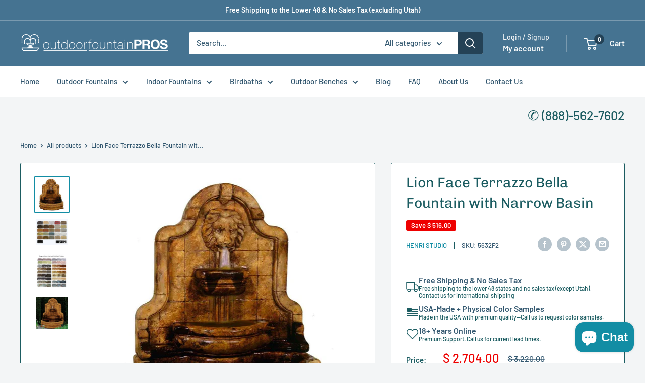

--- FILE ---
content_type: text/html; charset=utf-8
request_url: https://www.outdoorfountainpros.com/products/lion-face-terrazzo-bella-fountain-with-narrow-basin
body_size: 76920
content:
<!doctype html>

<html class="no-js" lang="en">
  <head>
    <meta charset="utf-8">
   <meta name="viewport" content="width=device-width, initial-scale=1.0, height=device-height, minimum-scale=1.0, maximum-scale=5.0, user-scalable=yes">
    <meta name="theme-color" content="#128da4">

    <title>Lion Face Terrazzo Bella Fountain with Narrow Basin</title><meta name="description" content="Free Shipping and No Sales Tax on the Lion Face Terrazzo Bella Fountain with Narrow Basin"><link rel="canonical" href="https://www.outdoorfountainpros.com/products/lion-face-terrazzo-bella-fountain-with-narrow-basin">

    <link rel="icon" href="//www.outdoorfountainpros.com/cdn/shop/t/23/assets/fav.ico?v=120421185559247059321762503351" type="image/x-icon"><link rel="icon" 
            href="//www.outdoorfountainpros.com/cdn/shop/files/fav.png?v=1738400802" 
            type="image/png"
            sizes="48x48"><!-- Updated by Nordica SEO: Dynamic handling for SEO (meta robots and canonical) -->











<link rel="canonical" href="https://www.outdoorfountainpros.com/products/lion-face-terrazzo-bella-fountain-with-narrow-basin">


<!-- End of changes by Nordica SEO -->


<link rel="preload" as="style" href="//www.outdoorfountainpros.com/cdn/shop/t/23/assets/theme.css?v=5784991051807932831762740132">
    <link rel="preload" as="script" href="//www.outdoorfountainpros.com/cdn/shop/t/23/assets/theme.js?v=143007391080291470261762503351">
    <link rel="preconnect" href="https://cdn.shopify.com">
    <link rel="preconnect" href="https://fonts.shopifycdn.com">
    <link rel="dns-prefetch" href="https://productreviews.shopifycdn.com">
    <link rel="dns-prefetch" href="https://ajax.googleapis.com">
    <link rel="dns-prefetch" href="https://maps.googleapis.com">
    <link rel="dns-prefetch" href="https://maps.gstatic.com">

    <meta property="og:type" content="product">
  <meta property="og:title" content="Lion Face Terrazzo Bella Fountain with Narrow Basin"><meta property="og:image" content="http://www.outdoorfountainpros.com/cdn/shop/products/5632F2.jpg?v=1655806846">
    <meta property="og:image:secure_url" content="https://www.outdoorfountainpros.com/cdn/shop/products/5632F2.jpg?v=1655806846">
    <meta property="og:image:width" content="500">
    <meta property="og:image:height" content="500"><meta property="product:price:amount" content="2,704.00">
  <meta property="product:price:currency" content="USD"><meta property="og:description" content="Free Shipping and No Sales Tax on the Lion Face Terrazzo Bella Fountain with Narrow Basin"><meta property="og:url" content="https://www.outdoorfountainpros.com/products/lion-face-terrazzo-bella-fountain-with-narrow-basin">
<meta property="og:site_name" content="Outdoor Fountain Pros"><meta name="twitter:card" content="summary"><meta name="twitter:title" content="Lion Face Terrazzo Bella Fountain with Narrow Basin">
  <meta name="twitter:description" content="Physical color samples available.  Please contact us for more information. Lion Face Terrazzo Bella Fountain with Narrow Basin Specifications: Product Dimension: 50&quot;H x 30&quot;D x 42&quot;W Product Weight: 695 lbs. Lo and behold the Lion Face Terrazzo Bella Fountain with Narrow Basin Fountain from Henri Studio! It&#39;s a cast stone masterpiece with an arched flat wall adorned with a detailed lion face carving and two rimmed tiers. Completing its majestic look is a uniquely shaped basin and dynamic water flow. Enjoy a scenic courtyard, patio or garden alcove with this Lion Face Terrazzo Bella Fountain and infuse your outdoors with the soothing sounds of flowing water. Lion Face Terrazzo Bella Fountain with Narrow Basin Features: Made in the USA Created from casts tone 24 different finishes available Shown in Relic Lava (RL) Please Note: This water fountain is made to">
  <meta name="twitter:image" content="https://www.outdoorfountainpros.com/cdn/shop/products/5632F2_600x600_crop_center.jpg?v=1655806846">
    <link rel="preload" href="//www.outdoorfountainpros.com/cdn/fonts/chivo/chivo_n4.059fadbbf52d9f02350103459eb216e4b24c4661.woff2" as="font" type="font/woff2" crossorigin><link rel="preload" href="//www.outdoorfountainpros.com/cdn/fonts/barlow/barlow_n5.a193a1990790eba0cc5cca569d23799830e90f07.woff2" as="font" type="font/woff2" crossorigin><style>
  @font-face {
  font-family: Chivo;
  font-weight: 400;
  font-style: normal;
  font-display: swap;
  src: url("//www.outdoorfountainpros.com/cdn/fonts/chivo/chivo_n4.059fadbbf52d9f02350103459eb216e4b24c4661.woff2") format("woff2"),
       url("//www.outdoorfountainpros.com/cdn/fonts/chivo/chivo_n4.f2f8fca8b7ff9f510fa7f09ffe5448b3504bccf5.woff") format("woff");
}

  @font-face {
  font-family: Barlow;
  font-weight: 500;
  font-style: normal;
  font-display: swap;
  src: url("//www.outdoorfountainpros.com/cdn/fonts/barlow/barlow_n5.a193a1990790eba0cc5cca569d23799830e90f07.woff2") format("woff2"),
       url("//www.outdoorfountainpros.com/cdn/fonts/barlow/barlow_n5.ae31c82169b1dc0715609b8cc6a610b917808358.woff") format("woff");
}

@font-face {
  font-family: Barlow;
  font-weight: 600;
  font-style: normal;
  font-display: swap;
  src: url("//www.outdoorfountainpros.com/cdn/fonts/barlow/barlow_n6.329f582a81f63f125e63c20a5a80ae9477df68e1.woff2") format("woff2"),
       url("//www.outdoorfountainpros.com/cdn/fonts/barlow/barlow_n6.0163402e36247bcb8b02716880d0b39568412e9e.woff") format("woff");
}

@font-face {
  font-family: Chivo;
  font-weight: 400;
  font-style: italic;
  font-display: swap;
  src: url("//www.outdoorfountainpros.com/cdn/fonts/chivo/chivo_i4.95e9c0ba514943a715970b2897b31bdfdc9132b8.woff2") format("woff2"),
       url("//www.outdoorfountainpros.com/cdn/fonts/chivo/chivo_i4.31da6515f3970f86ac14321ace1609bd161f315f.woff") format("woff");
}


  @font-face {
  font-family: Barlow;
  font-weight: 700;
  font-style: normal;
  font-display: swap;
  src: url("//www.outdoorfountainpros.com/cdn/fonts/barlow/barlow_n7.691d1d11f150e857dcbc1c10ef03d825bc378d81.woff2") format("woff2"),
       url("//www.outdoorfountainpros.com/cdn/fonts/barlow/barlow_n7.4fdbb1cb7da0e2c2f88492243ffa2b4f91924840.woff") format("woff");
}

  @font-face {
  font-family: Barlow;
  font-weight: 500;
  font-style: italic;
  font-display: swap;
  src: url("//www.outdoorfountainpros.com/cdn/fonts/barlow/barlow_i5.714d58286997b65cd479af615cfa9bb0a117a573.woff2") format("woff2"),
       url("//www.outdoorfountainpros.com/cdn/fonts/barlow/barlow_i5.0120f77e6447d3b5df4bbec8ad8c2d029d87fb21.woff") format("woff");
}

  @font-face {
  font-family: Barlow;
  font-weight: 700;
  font-style: italic;
  font-display: swap;
  src: url("//www.outdoorfountainpros.com/cdn/fonts/barlow/barlow_i7.50e19d6cc2ba5146fa437a5a7443c76d5d730103.woff2") format("woff2"),
       url("//www.outdoorfountainpros.com/cdn/fonts/barlow/barlow_i7.47e9f98f1b094d912e6fd631cc3fe93d9f40964f.woff") format("woff");
}


  :root {
    --default-text-font-size : 15px;
    --base-text-font-size    : 15px;
    --heading-font-family    : Chivo, sans-serif;
    --heading-font-weight    : 400;
    --heading-font-style     : normal;
    --text-font-family       : Barlow, sans-serif;
    --text-font-weight       : 500;
    --text-font-style        : normal;
    --text-font-bolder-weight: 600;
    --text-link-decoration   : underline;

    --text-color               : #32576f;
    --text-color-rgb           : 50, 87, 111;
    --heading-color            : #1b5c61;
    --border-color             : #1b5c61;
    --border-color-rgb         : 27, 92, 97;
    --form-border-color        : #15494d;
    --accent-color             : #128da4;
    --accent-color-rgb         : 18, 141, 164;
    --link-color               : #32576f;
    --link-color-hover         : #1a2e3a;
    --background               : #f3f5f6;
    --secondary-background     : #ffffff;
    --secondary-background-rgb : 255, 255, 255;
    --accent-background        : rgba(18, 141, 164, 0.08);

    --input-background: #ffffff;

    --error-color       : #ff0000;
    --error-background  : rgba(255, 0, 0, 0.07);
    --success-color     : #00aa00;
    --success-background: rgba(0, 170, 0, 0.11);

    --primary-button-background      : #32576f;
    --primary-button-background-rgb  : 50, 87, 111;
    --primary-button-text-color      : #ffffff;
    --secondary-button-background    : #457391;
    --secondary-button-background-rgb: 69, 115, 145;
    --secondary-button-text-color    : #ffffff;

    --header-background      : #457391;
    --header-text-color      : #f8fafa;
    --header-light-text-color: #f3f5f6;
    --header-border-color    : rgba(243, 245, 246, 0.3);
    --header-accent-color    : #244256;

    --footer-background-color:    #f3f5f6;
    --footer-heading-text-color:  #457391;
    --footer-body-text-color:     #677279;
    --footer-body-text-color-rgb: 103, 114, 121;
    --footer-accent-color:        #256c79;
    --footer-accent-color-rgb:    37, 108, 121;
    --footer-border:              1px solid var(--border-color);
    
    --flickity-arrow-color: #051011;--product-on-sale-accent           : #ee0000;
    --product-on-sale-accent-rgb       : 238, 0, 0;
    --product-on-sale-color            : #ffffff;
    --product-in-stock-color           : #008a00;
    --product-low-stock-color          : #ee0000;
    --product-sold-out-color           : #8a9297;
    --product-custom-label-1-background: #008a00;
    --product-custom-label-1-color     : #ffffff;
    --product-custom-label-2-background: #00a500;
    --product-custom-label-2-color     : #ffffff;
    --product-review-star-color        : #ffbd00;

    --mobile-container-gutter : 20px;
    --desktop-container-gutter: 40px;

    /* Shopify related variables */
    --payment-terms-background-color: #f3f5f6;
  }
</style>

<script>
  // IE11 does not have support for CSS variables, so we have to polyfill them
  if (!(((window || {}).CSS || {}).supports && window.CSS.supports('(--a: 0)'))) {
    const script = document.createElement('script');
    script.type = 'text/javascript';
    script.src = 'https://cdn.jsdelivr.net/npm/css-vars-ponyfill@2';
    script.onload = function() {
      cssVars({});
    };

    document.getElementsByTagName('head')[0].appendChild(script);
  }
</script>


    <script>window.performance && window.performance.mark && window.performance.mark('shopify.content_for_header.start');</script><meta name="google-site-verification" content="HIb5326QqpSGlw_Ba3OJLQ800v5DoQnZllT-bHNOZiI">
<meta id="shopify-digital-wallet" name="shopify-digital-wallet" content="/9102272/digital_wallets/dialog">
<meta name="shopify-checkout-api-token" content="9276db4c31f5eaca63090e40f89de96e">
<meta id="in-context-paypal-metadata" data-shop-id="9102272" data-venmo-supported="false" data-environment="production" data-locale="en_US" data-paypal-v4="true" data-currency="USD">
<link rel="alternate" type="application/json+oembed" href="https://www.outdoorfountainpros.com/products/lion-face-terrazzo-bella-fountain-with-narrow-basin.oembed">
<script async="async" src="/checkouts/internal/preloads.js?locale=en-US"></script>
<link rel="preconnect" href="https://shop.app" crossorigin="anonymous">
<script async="async" src="https://shop.app/checkouts/internal/preloads.js?locale=en-US&shop_id=9102272" crossorigin="anonymous"></script>
<script id="apple-pay-shop-capabilities" type="application/json">{"shopId":9102272,"countryCode":"US","currencyCode":"USD","merchantCapabilities":["supports3DS"],"merchantId":"gid:\/\/shopify\/Shop\/9102272","merchantName":"Outdoor Fountain Pros","requiredBillingContactFields":["postalAddress","email","phone"],"requiredShippingContactFields":["postalAddress","email","phone"],"shippingType":"shipping","supportedNetworks":["visa","masterCard","amex","discover","elo","jcb"],"total":{"type":"pending","label":"Outdoor Fountain Pros","amount":"1.00"},"shopifyPaymentsEnabled":true,"supportsSubscriptions":true}</script>
<script id="shopify-features" type="application/json">{"accessToken":"9276db4c31f5eaca63090e40f89de96e","betas":["rich-media-storefront-analytics"],"domain":"www.outdoorfountainpros.com","predictiveSearch":true,"shopId":9102272,"locale":"en"}</script>
<script>var Shopify = Shopify || {};
Shopify.shop = "outdoor-fountain-pros.myshopify.com";
Shopify.locale = "en";
Shopify.currency = {"active":"USD","rate":"1.0"};
Shopify.country = "US";
Shopify.theme = {"name":"Pagespeed Improvement","id":145644224665,"schema_name":"Warehouse","schema_version":"6.2.0","theme_store_id":871,"role":"main"};
Shopify.theme.handle = "null";
Shopify.theme.style = {"id":null,"handle":null};
Shopify.cdnHost = "www.outdoorfountainpros.com/cdn";
Shopify.routes = Shopify.routes || {};
Shopify.routes.root = "/";</script>
<script type="module">!function(o){(o.Shopify=o.Shopify||{}).modules=!0}(window);</script>
<script>!function(o){function n(){var o=[];function n(){o.push(Array.prototype.slice.apply(arguments))}return n.q=o,n}var t=o.Shopify=o.Shopify||{};t.loadFeatures=n(),t.autoloadFeatures=n()}(window);</script>
<script>
  window.ShopifyPay = window.ShopifyPay || {};
  window.ShopifyPay.apiHost = "shop.app\/pay";
  window.ShopifyPay.redirectState = null;
</script>
<script id="shop-js-analytics" type="application/json">{"pageType":"product"}</script>
<script defer="defer" async type="module" src="//www.outdoorfountainpros.com/cdn/shopifycloud/shop-js/modules/v2/client.init-shop-cart-sync_BApSsMSl.en.esm.js"></script>
<script defer="defer" async type="module" src="//www.outdoorfountainpros.com/cdn/shopifycloud/shop-js/modules/v2/chunk.common_CBoos6YZ.esm.js"></script>
<script type="module">
  await import("//www.outdoorfountainpros.com/cdn/shopifycloud/shop-js/modules/v2/client.init-shop-cart-sync_BApSsMSl.en.esm.js");
await import("//www.outdoorfountainpros.com/cdn/shopifycloud/shop-js/modules/v2/chunk.common_CBoos6YZ.esm.js");

  window.Shopify.SignInWithShop?.initShopCartSync?.({"fedCMEnabled":true,"windoidEnabled":true});

</script>
<script>
  window.Shopify = window.Shopify || {};
  if (!window.Shopify.featureAssets) window.Shopify.featureAssets = {};
  window.Shopify.featureAssets['shop-js'] = {"shop-cart-sync":["modules/v2/client.shop-cart-sync_DJczDl9f.en.esm.js","modules/v2/chunk.common_CBoos6YZ.esm.js"],"init-fed-cm":["modules/v2/client.init-fed-cm_BzwGC0Wi.en.esm.js","modules/v2/chunk.common_CBoos6YZ.esm.js"],"init-windoid":["modules/v2/client.init-windoid_BS26ThXS.en.esm.js","modules/v2/chunk.common_CBoos6YZ.esm.js"],"init-shop-email-lookup-coordinator":["modules/v2/client.init-shop-email-lookup-coordinator_DFwWcvrS.en.esm.js","modules/v2/chunk.common_CBoos6YZ.esm.js"],"shop-cash-offers":["modules/v2/client.shop-cash-offers_DthCPNIO.en.esm.js","modules/v2/chunk.common_CBoos6YZ.esm.js","modules/v2/chunk.modal_Bu1hFZFC.esm.js"],"shop-button":["modules/v2/client.shop-button_D_JX508o.en.esm.js","modules/v2/chunk.common_CBoos6YZ.esm.js"],"shop-toast-manager":["modules/v2/client.shop-toast-manager_tEhgP2F9.en.esm.js","modules/v2/chunk.common_CBoos6YZ.esm.js"],"avatar":["modules/v2/client.avatar_BTnouDA3.en.esm.js"],"pay-button":["modules/v2/client.pay-button_BuNmcIr_.en.esm.js","modules/v2/chunk.common_CBoos6YZ.esm.js"],"init-shop-cart-sync":["modules/v2/client.init-shop-cart-sync_BApSsMSl.en.esm.js","modules/v2/chunk.common_CBoos6YZ.esm.js"],"shop-login-button":["modules/v2/client.shop-login-button_DwLgFT0K.en.esm.js","modules/v2/chunk.common_CBoos6YZ.esm.js","modules/v2/chunk.modal_Bu1hFZFC.esm.js"],"init-customer-accounts-sign-up":["modules/v2/client.init-customer-accounts-sign-up_TlVCiykN.en.esm.js","modules/v2/client.shop-login-button_DwLgFT0K.en.esm.js","modules/v2/chunk.common_CBoos6YZ.esm.js","modules/v2/chunk.modal_Bu1hFZFC.esm.js"],"init-shop-for-new-customer-accounts":["modules/v2/client.init-shop-for-new-customer-accounts_DrjXSI53.en.esm.js","modules/v2/client.shop-login-button_DwLgFT0K.en.esm.js","modules/v2/chunk.common_CBoos6YZ.esm.js","modules/v2/chunk.modal_Bu1hFZFC.esm.js"],"init-customer-accounts":["modules/v2/client.init-customer-accounts_C0Oh2ljF.en.esm.js","modules/v2/client.shop-login-button_DwLgFT0K.en.esm.js","modules/v2/chunk.common_CBoos6YZ.esm.js","modules/v2/chunk.modal_Bu1hFZFC.esm.js"],"shop-follow-button":["modules/v2/client.shop-follow-button_C5D3XtBb.en.esm.js","modules/v2/chunk.common_CBoos6YZ.esm.js","modules/v2/chunk.modal_Bu1hFZFC.esm.js"],"checkout-modal":["modules/v2/client.checkout-modal_8TC_1FUY.en.esm.js","modules/v2/chunk.common_CBoos6YZ.esm.js","modules/v2/chunk.modal_Bu1hFZFC.esm.js"],"lead-capture":["modules/v2/client.lead-capture_D-pmUjp9.en.esm.js","modules/v2/chunk.common_CBoos6YZ.esm.js","modules/v2/chunk.modal_Bu1hFZFC.esm.js"],"shop-login":["modules/v2/client.shop-login_BmtnoEUo.en.esm.js","modules/v2/chunk.common_CBoos6YZ.esm.js","modules/v2/chunk.modal_Bu1hFZFC.esm.js"],"payment-terms":["modules/v2/client.payment-terms_BHOWV7U_.en.esm.js","modules/v2/chunk.common_CBoos6YZ.esm.js","modules/v2/chunk.modal_Bu1hFZFC.esm.js"]};
</script>
<script>(function() {
  var isLoaded = false;
  function asyncLoad() {
    if (isLoaded) return;
    isLoaded = true;
    var urls = ["https:\/\/www.improvedcontactform.com\/icf.js?shop=outdoor-fountain-pros.myshopify.com"];
    for (var i = 0; i < urls.length; i++) {
      var s = document.createElement('script');
      s.type = 'text/javascript';
      s.async = true;
      s.src = urls[i];
      var x = document.getElementsByTagName('script')[0];
      x.parentNode.insertBefore(s, x);
    }
  };
  if(window.attachEvent) {
    window.attachEvent('onload', asyncLoad);
  } else {
    window.addEventListener('load', asyncLoad, false);
  }
})();</script>
<script id="__st">var __st={"a":9102272,"offset":-25200,"reqid":"14f31b78-804d-43c9-922e-5c7da99c4401-1768916834","pageurl":"www.outdoorfountainpros.com\/products\/lion-face-terrazzo-bella-fountain-with-narrow-basin","u":"b503e8183584","p":"product","rtyp":"product","rid":2591083715};</script>
<script>window.ShopifyPaypalV4VisibilityTracking = true;</script>
<script id="captcha-bootstrap">!function(){'use strict';const t='contact',e='account',n='new_comment',o=[[t,t],['blogs',n],['comments',n],[t,'customer']],c=[[e,'customer_login'],[e,'guest_login'],[e,'recover_customer_password'],[e,'create_customer']],r=t=>t.map((([t,e])=>`form[action*='/${t}']:not([data-nocaptcha='true']) input[name='form_type'][value='${e}']`)).join(','),a=t=>()=>t?[...document.querySelectorAll(t)].map((t=>t.form)):[];function s(){const t=[...o],e=r(t);return a(e)}const i='password',u='form_key',d=['recaptcha-v3-token','g-recaptcha-response','h-captcha-response',i],f=()=>{try{return window.sessionStorage}catch{return}},m='__shopify_v',_=t=>t.elements[u];function p(t,e,n=!1){try{const o=window.sessionStorage,c=JSON.parse(o.getItem(e)),{data:r}=function(t){const{data:e,action:n}=t;return t[m]||n?{data:e,action:n}:{data:t,action:n}}(c);for(const[e,n]of Object.entries(r))t.elements[e]&&(t.elements[e].value=n);n&&o.removeItem(e)}catch(o){console.error('form repopulation failed',{error:o})}}const l='form_type',E='cptcha';function T(t){t.dataset[E]=!0}const w=window,h=w.document,L='Shopify',v='ce_forms',y='captcha';let A=!1;((t,e)=>{const n=(g='f06e6c50-85a8-45c8-87d0-21a2b65856fe',I='https://cdn.shopify.com/shopifycloud/storefront-forms-hcaptcha/ce_storefront_forms_captcha_hcaptcha.v1.5.2.iife.js',D={infoText:'Protected by hCaptcha',privacyText:'Privacy',termsText:'Terms'},(t,e,n)=>{const o=w[L][v],c=o.bindForm;if(c)return c(t,g,e,D).then(n);var r;o.q.push([[t,g,e,D],n]),r=I,A||(h.body.append(Object.assign(h.createElement('script'),{id:'captcha-provider',async:!0,src:r})),A=!0)});var g,I,D;w[L]=w[L]||{},w[L][v]=w[L][v]||{},w[L][v].q=[],w[L][y]=w[L][y]||{},w[L][y].protect=function(t,e){n(t,void 0,e),T(t)},Object.freeze(w[L][y]),function(t,e,n,w,h,L){const[v,y,A,g]=function(t,e,n){const i=e?o:[],u=t?c:[],d=[...i,...u],f=r(d),m=r(i),_=r(d.filter((([t,e])=>n.includes(e))));return[a(f),a(m),a(_),s()]}(w,h,L),I=t=>{const e=t.target;return e instanceof HTMLFormElement?e:e&&e.form},D=t=>v().includes(t);t.addEventListener('submit',(t=>{const e=I(t);if(!e)return;const n=D(e)&&!e.dataset.hcaptchaBound&&!e.dataset.recaptchaBound,o=_(e),c=g().includes(e)&&(!o||!o.value);(n||c)&&t.preventDefault(),c&&!n&&(function(t){try{if(!f())return;!function(t){const e=f();if(!e)return;const n=_(t);if(!n)return;const o=n.value;o&&e.removeItem(o)}(t);const e=Array.from(Array(32),(()=>Math.random().toString(36)[2])).join('');!function(t,e){_(t)||t.append(Object.assign(document.createElement('input'),{type:'hidden',name:u})),t.elements[u].value=e}(t,e),function(t,e){const n=f();if(!n)return;const o=[...t.querySelectorAll(`input[type='${i}']`)].map((({name:t})=>t)),c=[...d,...o],r={};for(const[a,s]of new FormData(t).entries())c.includes(a)||(r[a]=s);n.setItem(e,JSON.stringify({[m]:1,action:t.action,data:r}))}(t,e)}catch(e){console.error('failed to persist form',e)}}(e),e.submit())}));const S=(t,e)=>{t&&!t.dataset[E]&&(n(t,e.some((e=>e===t))),T(t))};for(const o of['focusin','change'])t.addEventListener(o,(t=>{const e=I(t);D(e)&&S(e,y())}));const B=e.get('form_key'),M=e.get(l),P=B&&M;t.addEventListener('DOMContentLoaded',(()=>{const t=y();if(P)for(const e of t)e.elements[l].value===M&&p(e,B);[...new Set([...A(),...v().filter((t=>'true'===t.dataset.shopifyCaptcha))])].forEach((e=>S(e,t)))}))}(h,new URLSearchParams(w.location.search),n,t,e,['guest_login'])})(!0,!0)}();</script>
<script integrity="sha256-4kQ18oKyAcykRKYeNunJcIwy7WH5gtpwJnB7kiuLZ1E=" data-source-attribution="shopify.loadfeatures" defer="defer" src="//www.outdoorfountainpros.com/cdn/shopifycloud/storefront/assets/storefront/load_feature-a0a9edcb.js" crossorigin="anonymous"></script>
<script crossorigin="anonymous" defer="defer" src="//www.outdoorfountainpros.com/cdn/shopifycloud/storefront/assets/shopify_pay/storefront-65b4c6d7.js?v=20250812"></script>
<script data-source-attribution="shopify.dynamic_checkout.dynamic.init">var Shopify=Shopify||{};Shopify.PaymentButton=Shopify.PaymentButton||{isStorefrontPortableWallets:!0,init:function(){window.Shopify.PaymentButton.init=function(){};var t=document.createElement("script");t.src="https://www.outdoorfountainpros.com/cdn/shopifycloud/portable-wallets/latest/portable-wallets.en.js",t.type="module",document.head.appendChild(t)}};
</script>
<script data-source-attribution="shopify.dynamic_checkout.buyer_consent">
  function portableWalletsHideBuyerConsent(e){var t=document.getElementById("shopify-buyer-consent"),n=document.getElementById("shopify-subscription-policy-button");t&&n&&(t.classList.add("hidden"),t.setAttribute("aria-hidden","true"),n.removeEventListener("click",e))}function portableWalletsShowBuyerConsent(e){var t=document.getElementById("shopify-buyer-consent"),n=document.getElementById("shopify-subscription-policy-button");t&&n&&(t.classList.remove("hidden"),t.removeAttribute("aria-hidden"),n.addEventListener("click",e))}window.Shopify?.PaymentButton&&(window.Shopify.PaymentButton.hideBuyerConsent=portableWalletsHideBuyerConsent,window.Shopify.PaymentButton.showBuyerConsent=portableWalletsShowBuyerConsent);
</script>
<script>
  function portableWalletsCleanup(e){e&&e.src&&console.error("Failed to load portable wallets script "+e.src);var t=document.querySelectorAll("shopify-accelerated-checkout .shopify-payment-button__skeleton, shopify-accelerated-checkout-cart .wallet-cart-button__skeleton"),e=document.getElementById("shopify-buyer-consent");for(let e=0;e<t.length;e++)t[e].remove();e&&e.remove()}function portableWalletsNotLoadedAsModule(e){e instanceof ErrorEvent&&"string"==typeof e.message&&e.message.includes("import.meta")&&"string"==typeof e.filename&&e.filename.includes("portable-wallets")&&(window.removeEventListener("error",portableWalletsNotLoadedAsModule),window.Shopify.PaymentButton.failedToLoad=e,"loading"===document.readyState?document.addEventListener("DOMContentLoaded",window.Shopify.PaymentButton.init):window.Shopify.PaymentButton.init())}window.addEventListener("error",portableWalletsNotLoadedAsModule);
</script>

<script type="module" src="https://www.outdoorfountainpros.com/cdn/shopifycloud/portable-wallets/latest/portable-wallets.en.js" onError="portableWalletsCleanup(this)" crossorigin="anonymous"></script>
<script nomodule>
  document.addEventListener("DOMContentLoaded", portableWalletsCleanup);
</script>

<link id="shopify-accelerated-checkout-styles" rel="stylesheet" media="screen" href="https://www.outdoorfountainpros.com/cdn/shopifycloud/portable-wallets/latest/accelerated-checkout-backwards-compat.css" crossorigin="anonymous">
<style id="shopify-accelerated-checkout-cart">
        #shopify-buyer-consent {
  margin-top: 1em;
  display: inline-block;
  width: 100%;
}

#shopify-buyer-consent.hidden {
  display: none;
}

#shopify-subscription-policy-button {
  background: none;
  border: none;
  padding: 0;
  text-decoration: underline;
  font-size: inherit;
  cursor: pointer;
}

#shopify-subscription-policy-button::before {
  box-shadow: none;
}

      </style>

<script>window.performance && window.performance.mark && window.performance.mark('shopify.content_for_header.end');</script>

<script>
    window.BOLD = window.BOLD || {};
        window.BOLD.options = window.BOLD.options || {};
        window.BOLD.options.settings = window.BOLD.options.settings || {};
        window.BOLD.options.settings.v1_variant_mode = window.BOLD.options.settings.v1_variant_mode || true;
        window.BOLD.options.settings.hybrid_fix_auto_insert_inputs =
        window.BOLD.options.settings.hybrid_fix_auto_insert_inputs || true;
</script>
<script>window.BOLD = window.BOLD || {};
    window.BOLD.common = window.BOLD.common || {};
    window.BOLD.common.Shopify = window.BOLD.common.Shopify || {};
    window.BOLD.common.Shopify.shop = {
      domain: 'www.outdoorfountainpros.com',
      permanent_domain: 'outdoor-fountain-pros.myshopify.com',
      url: 'https://www.outdoorfountainpros.com',
      secure_url: 'https://www.outdoorfountainpros.com',money_format: "$ {{amount}}",currency: "USD"
    };
    window.BOLD.common.Shopify.customer = {
      id: null,
      tags: null,
    };
    window.BOLD.common.Shopify.cart = {"note":null,"attributes":{},"original_total_price":0,"total_price":0,"total_discount":0,"total_weight":0.0,"item_count":0,"items":[],"requires_shipping":false,"currency":"USD","items_subtotal_price":0,"cart_level_discount_applications":[],"checkout_charge_amount":0};
    window.BOLD.common.template = 'product';window.BOLD.common.Shopify.formatMoney = function(money, format) {
        function n(t, e) {
            return "undefined" == typeof t ? e : t
        }
        function r(t, e, r, i) {
            if (e = n(e, 2),
                r = n(r, ","),
                i = n(i, "."),
            isNaN(t) || null == t)
                return 0;
            t = (t / 100).toFixed(e);
            var o = t.split(".")
                , a = o[0].replace(/(\d)(?=(\d\d\d)+(?!\d))/g, "$1" + r)
                , s = o[1] ? i + o[1] : "";
            return a + s
        }
        "string" == typeof money && (money = money.replace(".", ""));
        var i = ""
            , o = /\{\{\s*(\w+)\s*\}\}/
            , a = format || window.BOLD.common.Shopify.shop.money_format || window.Shopify.money_format || "$ {{ amount }}";
        switch (a.match(o)[1]) {
            case "amount":
                i = r(money, 2, ",", ".");
                break;
            case "amount_no_decimals":
                i = r(money, 0, ",", ".");
                break;
            case "amount_with_comma_separator":
                i = r(money, 2, ".", ",");
                break;
            case "amount_no_decimals_with_comma_separator":
                i = r(money, 0, ".", ",");
                break;
            case "amount_with_space_separator":
                i = r(money, 2, " ", ",");
                break;
            case "amount_no_decimals_with_space_separator":
                i = r(money, 0, " ", ",");
                break;
            case "amount_with_apostrophe_separator":
                i = r(money, 2, "'", ".");
                break;
        }
        return a.replace(o, i);
    };
    window.BOLD.common.Shopify.saveProduct = function (handle, product) {
      if (typeof handle === 'string' && typeof window.BOLD.common.Shopify.products[handle] === 'undefined') {
        if (typeof product === 'number') {
          window.BOLD.common.Shopify.handles[product] = handle;
          product = { id: product };
        }
        window.BOLD.common.Shopify.products[handle] = product;
      }
    };
    window.BOLD.common.Shopify.saveVariant = function (variant_id, variant) {
      if (typeof variant_id === 'number' && typeof window.BOLD.common.Shopify.variants[variant_id] === 'undefined') {
        window.BOLD.common.Shopify.variants[variant_id] = variant;
      }
    };window.BOLD.common.Shopify.products = window.BOLD.common.Shopify.products || {};
    window.BOLD.common.Shopify.variants = window.BOLD.common.Shopify.variants || {};
    window.BOLD.common.Shopify.handles = window.BOLD.common.Shopify.handles || {};window.BOLD.common.Shopify.handle = "lion-face-terrazzo-bella-fountain-with-narrow-basin"
window.BOLD.common.Shopify.saveProduct("lion-face-terrazzo-bella-fountain-with-narrow-basin", 2591083715);window.BOLD.common.Shopify.saveVariant(7561187331, { product_id: 2591083715, product_handle: "lion-face-terrazzo-bella-fountain-with-narrow-basin", price: 270400, group_id: '', csp_metafield: {}});window.BOLD.apps_installed = {"Product Options":2} || {};window.BOLD.common.Shopify.metafields = window.BOLD.common.Shopify.metafields || {};window.BOLD.common.Shopify.metafields["bold_rp"] = {};window.BOLD.common.Shopify.metafields["bold_csp_defaults"] = {};window.BOLD.common.cacheParams = window.BOLD.common.cacheParams || {};
</script><link href="//www.outdoorfountainpros.com/cdn/shop/t/23/assets/bold-options.css?v=150648069679299053111762503351" rel="stylesheet" type="text/css" media="all" />
<script defer src="https://options.shopapps.site/js/options.js"></script>
<script>
    window.BOLD.common.cacheParams.options = 1768808917;
</script>


    <link rel="stylesheet" href="//www.outdoorfountainpros.com/cdn/shop/t/23/assets/theme.css?v=5784991051807932831762740132">

    <script type="application/ld+json">{"@context":"http:\/\/schema.org\/","@id":"\/products\/lion-face-terrazzo-bella-fountain-with-narrow-basin#product","@type":"Product","brand":{"@type":"Brand","name":"Henri Studio"},"category":"Fountains","description":"Physical color samples available.  Please contact us for more information.\nLion Face Terrazzo Bella Fountain with Narrow Basin Specifications:\n\nProduct Dimension: 50\"H x 30\"D x 42\"W\nProduct Weight: 695 lbs.\n\nLo and behold the Lion Face Terrazzo Bella Fountain with Narrow Basin Fountain from Henri Studio! It's a cast stone masterpiece with an arched flat wall adorned with a detailed lion face carving and two rimmed tiers. Completing its majestic look is a uniquely shaped basin and dynamic water flow. Enjoy a scenic courtyard, patio or garden alcove with this Lion Face Terrazzo Bella Fountain and infuse your outdoors with the soothing sounds of flowing water.\nLion Face Terrazzo Bella Fountain with Narrow Basin Features:\n\nMade in the USA\nCreated from casts tone\n24 different finishes available\nShown in Relic Lava (RL)\n\nPlease Note: This water fountain is made to order and not mass produced. Please allow 3-4 weeks of extra time for delivery. Also, our color chart is for example purposes only.  Monitor settings and how the finish is applied to these outdoor water fountains can vary to what is shown in the color chart.  Actual stone samples of each finish can be purchased to help you make your finish choice.\nLion Face Terrazzo Bella Fountain with Narrow Basin Includes:\n\nRecirculating electric pump\n1 Year Manufacturer Warranty\n","image":"https:\/\/www.outdoorfountainpros.com\/cdn\/shop\/products\/5632F2.jpg?v=1655806846\u0026width=1920","name":"Lion Face Terrazzo Bella Fountain with Narrow Basin","offers":{"@id":"\/products\/lion-face-terrazzo-bella-fountain-with-narrow-basin?variant=7561187331#offer","@type":"Offer","availability":"http:\/\/schema.org\/InStock","price":"2704.00","priceCurrency":"USD","url":"https:\/\/www.outdoorfountainpros.com\/products\/lion-face-terrazzo-bella-fountain-with-narrow-basin?variant=7561187331"},"sku":"5632F2","url":"https:\/\/www.outdoorfountainpros.com\/products\/lion-face-terrazzo-bella-fountain-with-narrow-basin"}</script><script type="application/ld+json">
  {
    "@context": "https://schema.org",
    "@type": "BreadcrumbList",
    "itemListElement": [{
        "@type": "ListItem",
        "position": 1,
        "name": "Home",
        "item": "https://www.outdoorfountainpros.com"
      },{
            "@type": "ListItem",
            "position": 2,
            "name": "Lion Face Terrazzo Bella Fountain with Narrow Basin",
            "item": "https://www.outdoorfountainpros.com/products/lion-face-terrazzo-bella-fountain-with-narrow-basin"
          }]
  }
</script>

    <script>
      // This allows to expose several variables to the global scope, to be used in scripts
      window.theme = {
        pageType: "product",
        cartCount: 0,
        moneyFormat: "$ {{amount}}",
        moneyWithCurrencyFormat: "$ {{amount}} USD",
        currencyCodeEnabled: false,
        showDiscount: true,
        discountMode: "saving",
        cartType: "drawer"
      };

      window.routes = {
        rootUrl: "\/",
        rootUrlWithoutSlash: '',
        cartUrl: "\/cart",
        cartAddUrl: "\/cart\/add",
        cartChangeUrl: "\/cart\/change",
        searchUrl: "\/search",
        productRecommendationsUrl: "\/recommendations\/products"
      };

      window.languages = {
        productRegularPrice: "Regular price",
        productSalePrice: "Sale price",
        collectionOnSaleLabel: "Save {{savings}}",
        productFormUnavailable: "Unavailable",
        productFormAddToCart: "Add to cart",
        productFormPreOrder: "Pre-order",
        productFormSoldOut: "Sold out",
        productAdded: "Product has been added to your cart",
        productAddedShort: "Added!",
        shippingEstimatorNoResults: "No shipping could be found for your address.",
        shippingEstimatorOneResult: "There is one shipping rate for your address:",
        shippingEstimatorMultipleResults: "There are {{count}} shipping rates for your address:",
        shippingEstimatorErrors: "There are some errors:"
      };

      document.documentElement.className = document.documentElement.className.replace('no-js', 'js');
    </script><script src="//www.outdoorfountainpros.com/cdn/shop/t/23/assets/theme.js?v=143007391080291470261762503351" defer></script>
    <script src="//www.outdoorfountainpros.com/cdn/shop/t/23/assets/custom.js?v=102476495355921946141762503351" defer></script><script>
        (function () {
          window.onpageshow = function() {
            // We force re-freshing the cart content onpageshow, as most browsers will serve a cache copy when hitting the
            // back button, which cause staled data
            document.documentElement.dispatchEvent(new CustomEvent('cart:refresh', {
              bubbles: true,
              detail: {scrollToTop: false}
            }));
          };
        })();
      </script><script src="//www.outdoorfountainpros.com/cdn/shop/t/23/assets/bold-custom.js?v=85828652760043969451762503351"></script>
    <style>
      .custom-img {
        display: block;
        max-width: 200px !important;
      }
      @media screen and (min-width: 760px) {
        .custom-img {
          display: none !important;
        }
      }
    </style>
  <!-- BEGIN app block: shopify://apps/1clickpopup/blocks/main/233742b9-16cb-4f75-9de7-3fe92c29fdff --><script>
  window.OneClickPopup = {}
  
</script>
<script src="https://cdn.shopify.com/extensions/019bbba0-a286-78cc-87d6-1c77a3a0112a/1click-popup-51/assets/1click-popup-snippet.js" async></script>


<!-- END app block --><!-- BEGIN app block: shopify://apps/sc-product-options/blocks/app-embed/873c9b74-306d-4f83-b58b-a2f5043d2187 --><!-- BEGIN app snippet: bold-options-hybrid -->
<script>
    window.BOLD = window.BOLD || {};
        window.BOLD.options = window.BOLD.options || {};
        window.BOLD.options.settings = window.BOLD.options.settings || {};
        window.BOLD.options.settings.v1_variant_mode = window.BOLD.options.settings.v1_variant_mode || true;
        window.BOLD.options.settings.hybrid_fix_auto_insert_inputs =
        window.BOLD.options.settings.hybrid_fix_auto_insert_inputs || true;
</script>
<!-- END app snippet --><!-- BEGIN app snippet: bold-common --><script>window.BOLD = window.BOLD || {};
    window.BOLD.common = window.BOLD.common || {};
    window.BOLD.common.Shopify = window.BOLD.common.Shopify || {};
    window.BOLD.common.Shopify.shop = {
      domain: 'www.outdoorfountainpros.com',
      permanent_domain: 'outdoor-fountain-pros.myshopify.com',
      url: 'https://www.outdoorfountainpros.com',
      secure_url: 'https://www.outdoorfountainpros.com',money_format: "$ {{amount}}",currency: "USD"
    };
    window.BOLD.common.Shopify.customer = {
      id: null,
      tags: null,
    };
    window.BOLD.common.Shopify.cart = {"note":null,"attributes":{},"original_total_price":0,"total_price":0,"total_discount":0,"total_weight":0.0,"item_count":0,"items":[],"requires_shipping":false,"currency":"USD","items_subtotal_price":0,"cart_level_discount_applications":[],"checkout_charge_amount":0};
    window.BOLD.common.template = 'product';window.BOLD.common.Shopify.formatMoney = function(money, format) {
        function n(t, e) {
            return "undefined" == typeof t ? e : t
        }
        function r(t, e, r, i) {
            if (e = n(e, 2),
                r = n(r, ","),
                i = n(i, "."),
            isNaN(t) || null == t)
                return 0;
            t = (t / 100).toFixed(e);
            var o = t.split(".")
                , a = o[0].replace(/(\d)(?=(\d\d\d)+(?!\d))/g, "$1" + r)
                , s = o[1] ? i + o[1] : "";
            return a + s
        }
        "string" == typeof money && (money = money.replace(".", ""));
        var i = ""
            , o = /\{\{\s*(\w+)\s*\}\}/
            , a = format || window.BOLD.common.Shopify.shop.money_format || window.Shopify.money_format || "$ {{ amount }}";
        switch (a.match(o)[1]) {
            case "amount":
                i = r(money, 2, ",", ".");
                break;
            case "amount_no_decimals":
                i = r(money, 0, ",", ".");
                break;
            case "amount_with_comma_separator":
                i = r(money, 2, ".", ",");
                break;
            case "amount_no_decimals_with_comma_separator":
                i = r(money, 0, ".", ",");
                break;
            case "amount_with_space_separator":
                i = r(money, 2, " ", ",");
                break;
            case "amount_no_decimals_with_space_separator":
                i = r(money, 0, " ", ",");
                break;
            case "amount_with_apostrophe_separator":
                i = r(money, 2, "'", ".");
                break;
        }
        return a.replace(o, i);
    };
    window.BOLD.common.Shopify.saveProduct = function (handle, product) {
      if (typeof handle === 'string' && typeof window.BOLD.common.Shopify.products[handle] === 'undefined') {
        if (typeof product === 'number') {
          window.BOLD.common.Shopify.handles[product] = handle;
          product = { id: product };
        }
        window.BOLD.common.Shopify.products[handle] = product;
      }
    };
    window.BOLD.common.Shopify.saveVariant = function (variant_id, variant) {
      if (typeof variant_id === 'number' && typeof window.BOLD.common.Shopify.variants[variant_id] === 'undefined') {
        window.BOLD.common.Shopify.variants[variant_id] = variant;
      }
    };window.BOLD.common.Shopify.products = window.BOLD.common.Shopify.products || {};
    window.BOLD.common.Shopify.variants = window.BOLD.common.Shopify.variants || {};
    window.BOLD.common.Shopify.handles = window.BOLD.common.Shopify.handles || {};window.BOLD.common.Shopify.handle = "lion-face-terrazzo-bella-fountain-with-narrow-basin"
window.BOLD.common.Shopify.saveProduct("lion-face-terrazzo-bella-fountain-with-narrow-basin", 2591083715);window.BOLD.common.Shopify.saveVariant(7561187331, { product_id: 2591083715, product_handle: "lion-face-terrazzo-bella-fountain-with-narrow-basin", price: 270400, group_id: '', csp_metafield: {}});window.BOLD.apps_installed = {"Product Options":2} || {};window.BOLD.common.Shopify.metafields = window.BOLD.common.Shopify.metafields || {};window.BOLD.common.Shopify.metafields["bold_rp"] = {};window.BOLD.common.Shopify.metafields["bold_csp_defaults"] = {};window.BOLD.common.Shopify.metafields["sc_product_options"] = {"options_cache":1768808918,"options_css":"\/*\n------------------------------------  WARNING  ------------------------------------\nThis file will be overwritten and should not be edited directly.\nIn order to edit custom CSS for Bold Product Options you should:\n- Log into your Shopify Admin Panel\n- Go to Apps --\u003e Installed --\u003e Product Options\n- Go to Display Settings\n------------------------------------  WARNING  ------------------------------------\nbold-options.css version 6\n*\/\n\n\n.bold_options {\n            margin-bottom: 20px;\n}\n\n.bold_options:empty {\n    display:none;\n}\n\n.bold_option_product_info {\n    text-align: center;\n    margin: 0 0 25px;\n}\n\n.bold_option_product_info_title {\n    font-size: 18px;\n    font-weight: bold;\n}\n\n.bold_option_product_info_description {\n    text-align: left;\n}\n\n.bold_option_product_info_image img {\n    max-height: 150px;\n}\n\n.bold_option_set {\n    }\n\n.bold_option:not(:empty) {\n        }\n\n.bold_option_product_title {\n                                font-weight: bold;\n        margin-bottom: 20px;\n}\n\n.bold_option_title,\n.bold_option_value_price {\n                font-weight: normal;\n        }\n\n.bold_option_value {\n    display: block;\n    margin-right: 15px;\n}\n\n.bold_option_value_price,\n.bold_out_of_stock_message {\n    display: inline;\n    font-size: 80%;\n}\n\n.bold_option_out_of_stock .bold_option_title,\n.bold_option_out_of_stock .bold_option_value_title,\n.bold_option_out_of_stock .bold_option_value_price,\n.bold_option_dropdown_out_of_stock,\n.bold_option_out_of_stock .bold_option_value_element {\n    opacity: .5;\n}\n\n.bold_option_swatch .bold_option_element,\n.bold_option_radio .bold_option_element,\n.bold_option_checkboxmulti .bold_option_element,\n.bold_option_dropdownmulti .bold_option_element,\n.bold_option_textarea .bold_option_element {\n    display: block;\n}\n\n.bold_option_textboxmulti .bold_option_value {\n    display: block;\n    margin-left: 0;\n}\n\n.bold_option_displaytext p:last-child {\n    margin-bottom: 0;\n}\n\n.bold_option_displaytext p {\n    white-space:pre-wrap;\n}\n\n.bold_option_element,\n.bold_option_element input,\n.bold_option_element select,\n.bold_option_element textarea {\n            height: auto;\n}\n\n.bold_option_element input[type=radio] {\n    -webkit-appearance: radio;\n    width: auto;\n}\n\n.bold_help_text {\n    font-style: italic;\n    color: #848484;\n    display: block;\n}\n\n\/* Bold Tooltips *\/\n.bold_tooltip {\n    position: relative;\n    display: inline-block;\n    background:url(data:image\/png;base64,iVBORw0KGgoAAAANSUhEUgAAADAAAAAwCAQAAAD9CzEMAAACR0lEQVR4Ae2Vz0obURTGf4mTiLEbSZhQW\/sGRREi8UGEZtGNJOQFWhLzANq6tUjAdqvYQDZF6FsUg6uqLYrdqGmhSvNnM90cDsjMZWbu0ILg7y7Pd893c+79MjxwL0izTIsuR\/QZM6bPEV3WKJMmMc\/Y5AeeYV3whjmscdlhjBeyRrQpYMFLfuJFXH0qxCLDhzsNfrNLlRJ5smQpUKLGHjd3NG0cIpLjM56ur6wyZdBVOUaVHJCLdnptzx9e4YSoGwxQCxxCea\/yY54ThXlO0UGFXq1Kv+ASlSKHuu8FmHH5pad3iUNRf8U1eYzs6OwDh6OnDGKBoVS3janVWL2G2AbQ1Og9IZBNfZiOlUGGE6lvEEBa\/3NWwcoAalI\/J4WPZU3tFLZMcytdlvDRktIuSdiXLk18dKVUJQl16dLBx5GUSiShLF16+OhLKQ\/WlwyuKK7wIRkgm8hgUrPw3w10RIV\/NSK9ZFuDkEvWZ1qzNgh5pmtS2ktk8FEUDfOPuyFnbfCIW\/Og01xoli0NdEBnpAjgrX7NMlYGWb5JfZ1A5jQLDSuDllSHzGKgLZIB87ENFvWTuYWRgsbtlCJxeMx32XnJDGao6CkPKcZo39N9K4TQVukpC0RhUU\/v8Y5QHA5UPqBJBjOQpcVQ9Z+YIAI51AKPE2pMG2JVl4cp7ZkiIo4OStLNPnXKuEwyiUuZOh1JrQ6HCWJR4Rov4rpkBQvybDMKbT5kixmsecoG58bmZ6wzS2LSLNGkQ48rRoy4okeHBiVS3AMe+Asl4wJqmp6\/FwAAAABJRU5ErkJggg==);\n    background-repeat:no-repeat;\n    width:16px; height:16px;\n    background-size:16px 16px;\n    top:3px;\n}\n\n.bold_option_swatch_title,.bold_tooltip \u003e :first-child {\n    position: absolute;\n    width: 140px;\n    color: #fff;\n    background: #000;\n    height: 1px;\n    line-height: 1px;\n    padding: 0;\n    text-align: center;\n    opacity: 0;\n    border-radius: 4px;\n    transition: all 0.4s;\n    left: 50%;\n    transform: translateX(-50%);\n    z-index: 999;\n    bottom: 30px;\n    margin-bottom:-.5em;\n    margin-top:0;\n}\n\n.bold_option_swatch_title span {\n    height: 1px;\n    line-height: 1px;\n}\n.bold_option_swatch_title:after,.bold_tooltip \u003e :first-child:after {\n    content: '';\n    position: absolute;\n    left: 50%;\n    margin-left: -4px;\n    width: 0; height: 0;\n    border-right: 4px solid transparent;\n    border-left: 4px solid transparent;\n    border-top: 4px solid #000;\n    top: 100%;\n}\n\n.bold_option_value:hover .bold_option_swatch_title,.bold_tooltip:hover \u003e :first-child {\n    opacity: 0.8;\n    margin-bottom:0;\n    height: auto;\n    line-height: 1em;\n    padding: 1em\n}\n\n.bold_option_value:hover .bold_option_swatch_title span {\n    height: 1em;\n    line-height: 1em;\n}\n.bold_tooltip \u003e *:not(a), .bold_option_swatch .bold_option_value .bold_option_swatch_title .bold_option_value_title {\n    pointer-events: none;\n}\n\n.bold_option_title .bold_tooltip img {\n    height: inherit;\n}\n\n.bold_option_swatch .bold_option_value:hover .bold_option_swatch_title .bold_option_value_title,\n.bold_option_swatch .bold_option_value:hover .bold_option_swatch_title .bold_option_value_title img{\n    height: initial;\n}\n\n.bold_option_swatch .bold_option_value .bold_option_swatch_title .bold_option_value_title img {\n    height: 1px;\n}\n\n.bold_option label {\n    display: inline;\n}\n\n.bold_option input[name=\"qty[]\"] {\n    width: 50px;\n    padding: 5px;\n    height: auto;\n}\n\n.bold_option input[type=\"color\"] {\n    box-sizing:initial;\n    width:50px;\n    padding: 5px;\n    height: 25px;\n}\n\n\/* default styles for the priced options total *\/\n.bold_option_total \u003e div {\n    padding: 5px 12px;\n    background: #fff;\n    text-align: center;\n}\n\n.bold_option_total span {\n    color: #AD0000;\n    font-weight: bold;\n    display: inline-block;\n    margin: 0 5px;\n}\n\n\/* custom styles for the priced options total *\/\n.bold_option_total \u003e div {\n            }\n\n.bold_option_total span {\n    }\n\n\/* Swatches styles *\/\n\n.bold_option_swatch .bold_option_value {\n    margin-bottom:5px;\n}\n\n.bold_option_swatch .bold_option_value_element {\n    box-sizing:border-box;\n    box-shadow:0 0 2px 1px rgba(0,0,0,.2);\n    border:3px solid #fff;\n}\n\n.bold_swatch_selected.bold_option_value_element {\n    box-shadow:0 0 0 1px #B3B3B3;\n    border:3px solid #B3B3B3;\n}\n\n.bold_option_swatch .bold_option_value {\n    vertical-align: top;\n}\n\n\n.bold_option_value_swatch {\n    box-sizing:border-box;\n    position:relative;\n    border:1px solid #fff;\n}\n\n    .bold_option_swatch .bold_option_value {\n        position:relative;\n        display:inline-block;\n        margin-right:5px;\n    }\n    .bold_option_swatch .bold_option_value_element {\n        display:inline-block;\n    }\n    .bold_option_swatch_title {\n        top:auto;\n        bottom:100%;\n        font-size:80%;\n        line-height:1.5;\n    }\n    .bold_option_swatch_title:after {\n        top:100%;\n        bottom:auto;\n        border-top: 4px solid #000;\n        border-bottom: 4px solid transparent;\n    }\n    .bold_option_value:hover .bold_option_swatch_title {\n        margin-bottom:.5em;\n    }\n    .bold_option_swatch_title \u003e * {\n        display:block;\n    }\n    .bold_option_swatch .bold_option_value_quantity {\n        display: block;\n        width: 38px;\n        height: 0px;\n        transition: all 0.32s;\n    }\n\n    .bold_option_swatch span.bold_option_value_quantity {\n        height: inherit;\n        margin-bottom: 3px;\n        transition: all 0.3s;\n    }\n\n.bold_option_swatch input[type='checkbox'] {\n    display: none;\n}\n\n.bold_option_value_swatch \u003e span {\n    display:block;\n    width:100%; height:100%;\n    left:0; top:0;\n    position:absolute;\n    background-position: center;\n    background-repeat: no-repeat;\n    background-size: 100%;\n}\n.bold_option_value_swatch \u003e span:nth-child(2) { width:50%; left:50%; }\n.bold_option_value_swatch \u003e span:nth-child(3) { top:50%; height:50%; }\n.bold_option_value_swatch \u003e span:nth-child(4) { left:50%; top:50%; width:50%; height:50%; }\n\n.bold_option_value_swatch {\n    display:block;\n}\n\n    .bold_option_value_swatch { width:32px; height:32px; }\n\n\n\n\/* errors *\/\n.bold_option_error,\n.bold_option_error .bold_option_title,\n.bold_error_message {\n    color: red;\n}\n\n.bold_option_error .bold_option_value_title.bold_option_not_error {\n    color: initial;\n}\n\n.bold_error_message {\n    display: block;\n}\n\n\/* utility classes *\/\n.bold_hidden {\n    display:none !important;\n}\n\n\/* ajax loading animation *\/\n.bold_spinner {\n    margin: 0 auto;\n    width: 90px;\n    text-align: center;\n}\n.bold_spinner \u003e div {\n    width: 15px;\n    height: 15px;\n    margin:0 5px;\n    background-color: rgba(0,0,0,.25);\n    border-radius: 100%;\n    display: inline-block;\n    -webkit-animation: sk-bouncedelay 1.4s infinite ease-in-out both;\n    animation: sk-bouncedelay 1.4s infinite ease-in-out both;\n}\n.bold_spinner :nth-child(1) {\n    -webkit-animation-delay: -0.32s;\n    animation-delay: -0.32s;\n}\n.bold_spinner :nth-child(2) {\n    -webkit-animation-delay: -0.16s;\n    animation-delay: -0.16s;\n}\n@-webkit-keyframes sk-bouncedelay {\n    0%, 80%, 100% { -webkit-transform: scale(0) }\n    40% { -webkit-transform: scale(1.0) }\n}\n@keyframes sk-bouncedelay {\n    0%, 80%, 100% {\n        -webkit-transform: scale(0);\n        transform: scale(0);\n    } 40% {\n          -webkit-transform: scale(1.0);\n          transform: scale(1.0);\n      }\n}\n\n\/* custom css *\/\n\n"};window.BOLD.common.cacheParams = window.BOLD.common.cacheParams || {};window.BOLD.common.cacheParams.options = 1768808918;
</script>



    <style data-shopify>
      /*
------------------------------------  WARNING  ------------------------------------
This file will be overwritten and should not be edited directly.
In order to edit custom CSS for Bold Product Options you should:
- Log into your Shopify Admin Panel
- Go to Apps --> Installed --> Product Options
- Go to Display Settings
------------------------------------  WARNING  ------------------------------------
bold-options.css version 6
*/


.bold_options {
            margin-bottom: 20px;
}

.bold_options:empty {
    display:none;
}

.bold_option_product_info {
    text-align: center;
    margin: 0 0 25px;
}

.bold_option_product_info_title {
    font-size: 18px;
    font-weight: bold;
}

.bold_option_product_info_description {
    text-align: left;
}

.bold_option_product_info_image img {
    max-height: 150px;
}

.bold_option_set {
    }

.bold_option:not(:empty) {
        }

.bold_option_product_title {
                                font-weight: bold;
        margin-bottom: 20px;
}

.bold_option_title,
.bold_option_value_price {
                font-weight: normal;
        }

.bold_option_value {
    display: block;
    margin-right: 15px;
}

.bold_option_value_price,
.bold_out_of_stock_message {
    display: inline;
    font-size: 80%;
}

.bold_option_out_of_stock .bold_option_title,
.bold_option_out_of_stock .bold_option_value_title,
.bold_option_out_of_stock .bold_option_value_price,
.bold_option_dropdown_out_of_stock,
.bold_option_out_of_stock .bold_option_value_element {
    opacity: .5;
}

.bold_option_swatch .bold_option_element,
.bold_option_radio .bold_option_element,
.bold_option_checkboxmulti .bold_option_element,
.bold_option_dropdownmulti .bold_option_element,
.bold_option_textarea .bold_option_element {
    display: block;
}

.bold_option_textboxmulti .bold_option_value {
    display: block;
    margin-left: 0;
}

.bold_option_displaytext p:last-child {
    margin-bottom: 0;
}

.bold_option_displaytext p {
    white-space:pre-wrap;
}

.bold_option_element,
.bold_option_element input,
.bold_option_element select,
.bold_option_element textarea {
            height: auto;
}

.bold_option_element input[type=radio] {
    -webkit-appearance: radio;
    width: auto;
}

.bold_help_text {
    font-style: italic;
    color: #848484;
    display: block;
}

/* Bold Tooltips */
.bold_tooltip {
    position: relative;
    display: inline-block;
    background:url([data-uri]);
    background-repeat:no-repeat;
    width:16px; height:16px;
    background-size:16px 16px;
    top:3px;
}

.bold_option_swatch_title,.bold_tooltip > :first-child {
    position: absolute;
    width: 140px;
    color: #fff;
    background: #000;
    height: 1px;
    line-height: 1px;
    padding: 0;
    text-align: center;
    opacity: 0;
    border-radius: 4px;
    transition: all 0.4s;
    left: 50%;
    transform: translateX(-50%);
    z-index: 999;
    bottom: 30px;
    margin-bottom:-.5em;
    margin-top:0;
}

.bold_option_swatch_title span {
    height: 1px;
    line-height: 1px;
}
.bold_option_swatch_title:after,.bold_tooltip > :first-child:after {
    content: '';
    position: absolute;
    left: 50%;
    margin-left: -4px;
    width: 0; height: 0;
    border-right: 4px solid transparent;
    border-left: 4px solid transparent;
    border-top: 4px solid #000;
    top: 100%;
}

.bold_option_value:hover .bold_option_swatch_title,.bold_tooltip:hover > :first-child {
    opacity: 0.8;
    margin-bottom:0;
    height: auto;
    line-height: 1em;
    padding: 1em
}

.bold_option_value:hover .bold_option_swatch_title span {
    height: 1em;
    line-height: 1em;
}
.bold_tooltip > *:not(a), .bold_option_swatch .bold_option_value .bold_option_swatch_title .bold_option_value_title {
    pointer-events: none;
}

.bold_option_title .bold_tooltip img {
    height: inherit;
}

.bold_option_swatch .bold_option_value:hover .bold_option_swatch_title .bold_option_value_title,
.bold_option_swatch .bold_option_value:hover .bold_option_swatch_title .bold_option_value_title img{
    height: initial;
}

.bold_option_swatch .bold_option_value .bold_option_swatch_title .bold_option_value_title img {
    height: 1px;
}

.bold_option label {
    display: inline;
}

.bold_option input[name="qty[]"] {
    width: 50px;
    padding: 5px;
    height: auto;
}

.bold_option input[type="color"] {
    box-sizing:initial;
    width:50px;
    padding: 5px;
    height: 25px;
}

/* default styles for the priced options total */
.bold_option_total > div {
    padding: 5px 12px;
    background: #fff;
    text-align: center;
}

.bold_option_total span {
    color: #AD0000;
    font-weight: bold;
    display: inline-block;
    margin: 0 5px;
}

/* custom styles for the priced options total */
.bold_option_total > div {
            }

.bold_option_total span {
    }

/* Swatches styles */

.bold_option_swatch .bold_option_value {
    margin-bottom:5px;
}

.bold_option_swatch .bold_option_value_element {
    box-sizing:border-box;
    box-shadow:0 0 2px 1px rgba(0,0,0,.2);
    border:3px solid #fff;
}

.bold_swatch_selected.bold_option_value_element {
    box-shadow:0 0 0 1px #B3B3B3;
    border:3px solid #B3B3B3;
}

.bold_option_swatch .bold_option_value {
    vertical-align: top;
}


.bold_option_value_swatch {
    box-sizing:border-box;
    position:relative;
    border:1px solid #fff;
}

    .bold_option_swatch .bold_option_value {
        position:relative;
        display:inline-block;
        margin-right:5px;
    }
    .bold_option_swatch .bold_option_value_element {
        display:inline-block;
    }
    .bold_option_swatch_title {
        top:auto;
        bottom:100%;
        font-size:80%;
        line-height:1.5;
    }
    .bold_option_swatch_title:after {
        top:100%;
        bottom:auto;
        border-top: 4px solid #000;
        border-bottom: 4px solid transparent;
    }
    .bold_option_value:hover .bold_option_swatch_title {
        margin-bottom:.5em;
    }
    .bold_option_swatch_title > * {
        display:block;
    }
    .bold_option_swatch .bold_option_value_quantity {
        display: block;
        width: 38px;
        height: 0px;
        transition: all 0.32s;
    }

    .bold_option_swatch span.bold_option_value_quantity {
        height: inherit;
        margin-bottom: 3px;
        transition: all 0.3s;
    }

.bold_option_swatch input[type='checkbox'] {
    display: none;
}

.bold_option_value_swatch > span {
    display:block;
    width:100%; height:100%;
    left:0; top:0;
    position:absolute;
    background-position: center;
    background-repeat: no-repeat;
    background-size: 100%;
}
.bold_option_value_swatch > span:nth-child(2) { width:50%; left:50%; }
.bold_option_value_swatch > span:nth-child(3) { top:50%; height:50%; }
.bold_option_value_swatch > span:nth-child(4) { left:50%; top:50%; width:50%; height:50%; }

.bold_option_value_swatch {
    display:block;
}

    .bold_option_value_swatch { width:32px; height:32px; }



/* errors */
.bold_option_error,
.bold_option_error .bold_option_title,
.bold_error_message {
    color: red;
}

.bold_option_error .bold_option_value_title.bold_option_not_error {
    color: initial;
}

.bold_error_message {
    display: block;
}

/* utility classes */
.bold_hidden {
    display:none !important;
}

/* ajax loading animation */
.bold_spinner {
    margin: 0 auto;
    width: 90px;
    text-align: center;
}
.bold_spinner > div {
    width: 15px;
    height: 15px;
    margin:0 5px;
    background-color: rgba(0,0,0,.25);
    border-radius: 100%;
    display: inline-block;
    -webkit-animation: sk-bouncedelay 1.4s infinite ease-in-out both;
    animation: sk-bouncedelay 1.4s infinite ease-in-out both;
}
.bold_spinner :nth-child(1) {
    -webkit-animation-delay: -0.32s;
    animation-delay: -0.32s;
}
.bold_spinner :nth-child(2) {
    -webkit-animation-delay: -0.16s;
    animation-delay: -0.16s;
}
@-webkit-keyframes sk-bouncedelay {
    0%, 80%, 100% { -webkit-transform: scale(0) }
    40% { -webkit-transform: scale(1.0) }
}
@keyframes sk-bouncedelay {
    0%, 80%, 100% {
        -webkit-transform: scale(0);
        transform: scale(0);
    } 40% {
          -webkit-transform: scale(1.0);
          transform: scale(1.0);
      }
}

/* custom css */


    </style>


<!-- END app snippet -->
<!-- END app block --><!-- BEGIN app block: shopify://apps/smart-filter-search/blocks/app-embed/5cc1944c-3014-4a2a-af40-7d65abc0ef73 --><link href="https://cdn.shopify.com/extensions/019bda53-6957-7964-825d-c11097450731/smart-product-filters-611/assets/globo.filter.min.js" as="script" rel="preload">
<link rel="preconnect" href="https://filter-x3.globo.io" crossorigin>
<link rel="dns-prefetch" href="https://filter-x3.globo.io"><link rel="stylesheet" href="https://cdn.shopify.com/extensions/019bda53-6957-7964-825d-c11097450731/smart-product-filters-611/assets/globo.search.css" media="print" onload="this.media='all'">

<meta id="search_terms_value" content="" />
<!-- BEGIN app snippet: global.variables --><script>
  window.shopCurrency = "USD";
  window.shopCountry = "US";
  window.shopLanguageCode = "en";

  window.currentCurrency = "USD";
  window.currentCountry = "US";
  window.currentLanguageCode = "en";

  window.shopCustomer = false

  window.useCustomTreeTemplate = true;
  window.useCustomProductTemplate = true;

  window.GloboFilterRequestOrigin = "https://www.outdoorfountainpros.com";
  window.GloboFilterShopifyDomain = "outdoor-fountain-pros.myshopify.com";
  window.GloboFilterSFAT = "";
  window.GloboFilterSFApiVersion = "2025-04";
  window.GloboFilterProxyPath = "/apps/globofilters";
  window.GloboFilterRootUrl = "";
  window.GloboFilterTranslation = {"search":{"suggestions":"Suggestions","collections":"Collections","articles":"Blog Posts","pages":"Pages","product":"Product","products":"Products","view_all":"Search for","view_all_products":"View all products","not_found":"Sorry, nothing found for","product_not_found":"No products were found","no_result_keywords_suggestions_title":"Popular searches","no_result_products_suggestions_title":"However, You may like","zero_character_keywords_suggestions_title":"Suggestions","zero_character_popular_searches_title":"Popular searches","zero_character_products_suggestions_title":"Trending products"},"form":{"heading":"Search products","select":"-- Select --","search":"Search","submit":"Search","clear":"Clear"},"filter":{"filter_by":"Filter By","clear_all":"Clear All","view":"View","clear":"Clear","in_stock":"In Stock","out_of_stock":"Out of Stock","ready_to_ship":"Ready to ship","search":"Search options","choose_values":"Choose values"},"sort":{"sort_by":"Sort By","manually":"Featured","availability_in_stock_first":"Availability","relevance":"Relevance","best_selling":"Best Selling","alphabetically_a_z":"Alphabetically, A-Z","alphabetically_z_a":"Alphabetically, Z-A","price_low_to_high":"Price, low to high","price_high_to_low":"Price, high to low","date_new_to_old":"Date, new to old","date_old_to_new":"Date, old to new","inventory_low_to_high":"Inventory, low to high","inventory_high_to_low":"Inventory, high to low","sale_off":"% Sale off"},"product":{"add_to_cart":"Add to cart","unavailable":"Unavailable","sold_out":"Sold out","sale":"Sale","load_more":"Load more","limit":"Show","search":"Search products","no_results":"Sorry, there are no products in this collection"}};
  window.isMultiCurrency =false;
  window.globoEmbedFilterAssetsUrl = 'https://cdn.shopify.com/extensions/019bda53-6957-7964-825d-c11097450731/smart-product-filters-611/assets/';
  window.assetsUrl = window.globoEmbedFilterAssetsUrl;
  window.GloboMoneyFormat = "$ {{amount}}";
</script><!-- END app snippet -->
<script type="text/javascript" hs-ignore data-ccm-injected>
document.getElementsByTagName('html')[0].classList.add('spf-filter-loading', 'spf-has-filter');
window.enabledEmbedFilter = true;
window.sortByRelevance = false;
window.moneyFormat = "$ {{amount}}";
window.GloboMoneyWithCurrencyFormat = "$ {{amount}} USD";
window.filesUrl = '//www.outdoorfountainpros.com/cdn/shop/files/';
window.GloboThemesInfo ={"42915523":{"id":42915523,"name":"launchpad-star","theme_store_id":null},"134150455449":{"id":134150455449,"name":"Warehouse SC PO 19\/01\/23","theme_store_id":871,"theme_name":"Warehouse"},"134304399513":{"id":134304399513,"name":"Copy of Warehouse SC PO 19\/01\/23","theme_store_id":871,"theme_name":"Warehouse"},"136809906329":{"id":136809906329,"name":"Copy of Warehouse SC PO 19\/01\/23 with Installme...","theme_store_id":871,"theme_name":"Warehouse"},"137999351961":{"id":137999351961,"name":"Updated copy of Copy of Warehouse SC PO 19\/01\/23","theme_store_id":871,"theme_name":"Warehouse"},"42917379":{"id":42917379,"name":"ShowTime 060817 MN","theme_store_id":687,"theme_name":"ShowTime"},"224133144":{"id":224133144,"name":"Backup ShowTime 060817 MN","theme_store_id":687,"theme_name":"ShowTime"},"8081702949":{"id":8081702949,"name":"Copy - ShowTime OutdoorFountainPros BoldDevDec6","theme_store_id":687,"theme_name":"ShowTime"},"11996004404":{"id":11996004404,"name":"Copy of Copy - ShowTime OutdoorFountainPros Bol...","theme_store_id":687,"theme_name":"ShowTime"},"81592746036":{"id":81592746036,"name":"Copy - ShowTime Out...| Bold Backup | Apr.29.20","theme_store_id":687,"theme_name":"ShowTime"},"113963368601":{"id":113963368601,"name":"ShowTime OutdoorFountainPros Bold | Oct.9.2020","theme_store_id":687,"theme_name":"ShowTime"},"124991996057":{"id":124991996057,"name":"Before speed optimization - 22 July 2021","theme_store_id":687,"theme_name":"ShowTime"},"133251563673":{"id":133251563673,"name":"Warehouse","theme_store_id":871,"theme_name":"Warehouse"}};



var GloboEmbedFilterConfig = {
api: {filterUrl: "https://filter-x3.globo.io/filter",searchUrl: "https://filter-x3.globo.io/search", url: "https://filter-x3.globo.io"},
shop: {
name: "Outdoor Fountain Pros",
url: "https://www.outdoorfountainpros.com",
domain: "outdoor-fountain-pros.myshopify.com",
locale: "en",
cur_locale: "en",
predictive_search_url: "/search/suggest",
country_code: "US",
root_url: "",
cart_url: "/cart",
search_url: "/search",
cart_add_url: "/cart/add",
search_terms_value: "",
product_image: {width: 360, height: 504},
no_image_url: "https://cdn.shopify.com/s/images/themes/product-1.png",
swatches: [],
swatchConfig: {"enable":true,"color":["colour","color"],"label":["size"]},
enableRecommendation: false,
hideOneValue: false,
newUrlStruct: true,
newUrlForSEO: false,themeTranslation:{"collection":{"product":{"discount_html":"Save {{savings}}","from_price_html":"From {{price_min}}","low_stock_with_quantity_count":{"one":"Only {{count}} unit left","other":"Only {{count}} units left"},"in_stock_with_quantity_count":{"other":"In stock, {{count}} units","one":"In stock, {{count}} unit"},"oversell_stock":"Re-stocking soon","in_stock":"In stock","sold_out":"Sold out","pre_order":"Pre-order","add_to_cart":"Add to cart","choose_options":"Choose options","quick_view":"Quick view"}},"product":{"general":{"reviews_count":{"zero":"No reviews","one":"{{ count }} review","other":"{{ count }} reviews"}}}},redirects: [],
images: {},
settings: {"heading_color":"#1b5c61","text_color":"#32576f","accent_color":"#128da4","link_color":"#32576f","border_color":"#1b5c61","background":"#f3f5f6","secondary_background":"#ffffff","error_color":"#ff0000","success_color":"#00aa00","primary_button_background":"#32576f","primary_button_text_color":"#ffffff","secondary_button_background":"#457391","secondary_button_text_color":"#ffffff","header_background":"#457391","header_text_color":"#f8fafa","header_light_text_color":"#f3f5f6","header_accent_color":"#244256","footer_background_color":"#f3f5f6","footer_heading_text_color":"#457391","footer_body_text_color":"#677279","footer_accent_color":"#256c79","product_on_sale_accent":"#ee0000","product_in_stock_color":"#008a00","product_low_stock_color":"#ee0000","product_sold_out_color":"#8a9297","product_label_1_background":"#008a00","product_label_2_background":"#00a500","product_star_color":"#ffbd00","base_text_font_size":15,"heading_font":{"error":"json not allowed for this object"},"text_font":{"error":"json not allowed for this object"},"underline_links":true,"currency_code_enabled":false,"color_swatch_config":"","animation_image_zoom":true,"show_vendor":false,"show_secondary_image":true,"show_reviews_badge":true,"show_discount":true,"discount_mode":"saving","product_price_position":"after_title","product_image_size":"square","show_color_swatch":false,"show_inventory_quantity":false,"low_inventory_threshold":1,"cart_type":"drawer","cart_empty_button_link":"\/collections\/all","cart_show_checkout_button":true,"cart_show_free_shipping_threshold":true,"cart_free_shipping_threshold":"0","social_facebook":"#","social_twitter":"#","social_threads":"","social_pinterest":"#","social_instagram":"","social_vimeo":"","social_tumblr":"","social_youtube":"","social_tiktok":"","social_linkedin":"","social_snapchat":"","social_fancy":"","favicon":"\/\/www.outdoorfountainpros.com\/cdn\/shop\/files\/fav.png?v=1738400802","checkout_header_image":null,"checkout_logo_image":null,"checkout_logo_position":"center","checkout_logo_size":"medium","checkout_body_background_image":null,"checkout_body_background_color":"#fff","checkout_input_background_color_mode":"white","checkout_sidebar_background_image":null,"checkout_sidebar_background_color":"#f7f4f2","checkout_heading_font":"-apple-system, BlinkMacSystemFont, 'Segoe UI', Roboto, Helvetica, Arial, sans-serif, 'Apple Color Emoji', 'Segoe UI Emoji', 'Segoe UI Symbol'","checkout_body_font":"-apple-system, BlinkMacSystemFont, 'Segoe UI', Roboto, Helvetica, Arial, sans-serif, 'Apple Color Emoji', 'Segoe UI Emoji', 'Segoe UI Symbol'","checkout_accent_color":"#00badb","checkout_button_color":"#bfc2c3","checkout_error_color":"#ff0000","search_mode":"product,article","share_image":"","customer_layout":"customer_area"},
gridSettings: {"layout":"theme","useCustomTemplate":true,"useCustomTreeTemplate":true,"skin":2,"limits":[12,24,48],"productsPerPage":48,"sorts":["stock-descending","best-selling","title-ascending","title-descending","price-ascending","price-descending","created-descending","created-ascending","sale-descending"],"noImageUrl":"https:\/\/cdn.shopify.com\/s\/images\/themes\/product-1.png","imageWidth":"360","imageHeight":"504","imageRatio":140,"imageSize":"360_504","alignment":"left","hideOneValue":false,"elements":["soldoutLabel","saleLabel","quickview","addToCart","vendor","swatch","price","secondImage"],"saleLabelClass":" sale-text","saleMode":3,"gridItemClass":"spf-col-xl-4 spf-col-lg-4 spf-col-md-6 spf-col-sm-6 spf-col-6","swatchClass":"","swatchConfig":{"enable":true,"color":["colour","color"],"label":["size"]},"variant_redirect":false,"showSelectedVariantInfo":true},
home_filter: false,
page: "product",
sorts: ["stock-descending","best-selling","title-ascending","title-descending","price-ascending","price-descending","created-descending","created-ascending","sale-descending"],
limits: [12,24,48],
cache: true,
layout: "theme",
marketTaxInclusion: false,
priceTaxesIncluded: false,
customerTaxesIncluded: false,
useCustomTemplate: true,
hasQuickviewTemplate: false
},
analytic: {"enableViewProductAnalytic":true,"enableSearchAnalytic":true,"enableFilterAnalytic":true,"enableATCAnalytic":false},
taxes: [],
special_countries: null,
adjustments: false,
year_make_model: {
id: 0,
prefix: "gff_",
heading: "",
showSearchInput: false,
showClearAllBtn: false
},
filter: {
id:0,
prefix: "gf_",
layout: 1,
useThemeFilterCss: false,
sublayout: 1,
showCount: true,
showRefine: true,
refineSettings: {"style":"rounded","positions":["sidebar_mobile","toolbar_desktop","toolbar_mobile","sidebar_desktop"],"color":"rgba(57, 51, 51, 1)","iconColor":"rgba(39, 37, 37, 1)","bgColor":"rgba(234, 234, 234, 1)"},
isLoadMore: 0,
filter_on_search_page: true
},
search:{
enable: true,
zero_character_suggestion: false,
pages_suggestion: {enable:false,limit:5},
keywords_suggestion: {enable:true,limit:10},
articles_suggestion: {enable:false,limit:5},
layout: 1,
product_list_layout: "grid",
elements: ["price","sku"]
},
collection: {
id:0,
handle:'',
sort: 'best-selling',
vendor: null,
tags: null,
type: null,
term: document.getElementById("search_terms_value") != null ? document.getElementById("search_terms_value").content : "",
limit: 48,
settings: {"134304399513":{"show_collection_image":false,"collapse_collection_description":true,"collection_image_size":"small","products_per_row":"4","default_products_per_page":36,"default_view_layout":"grid","show_quick_buy":"list","show_quick_view":"list","quick_links":"","quick_links_show_products_count":true,"show_filters":true,"show_filter_color_swatch":false,"open_group_filters_mode":"all_closed"},"137999351961":{"show_collection_image":false,"collapse_collection_description":true,"collection_image_size":"small","products_per_row":"4","default_products_per_page":36,"default_view_layout":"grid","show_quick_buy":"list","show_quick_view":"list","quick_links":"","quick_links_show_products_count":true,"show_filters":true,"show_filter_color_swatch":false,"open_group_filters_mode":"all_closed"}},
products_count: 0,
enableCollectionSearch: true,
displayTotalProducts: true,
excludeTags:["OPTIONS_HIDDEN_PRODUCT"],
showSelectedVariantInfo: true
},
selector: {products: ""}
}
</script>
<script>
try {} catch (error) {}
</script>
<script src="https://cdn.shopify.com/extensions/019bda53-6957-7964-825d-c11097450731/smart-product-filters-611/assets/globo.filter.themes.min.js" defer></script><style>.gf-block-title h3, 
.gf-block-title .h3,
.gf-form-input-inner label {
  font-size: 14px !important;
  color: rgba(27, 92, 97, 1) !important;
  text-transform: uppercase !important;
  font-weight: bold !important;
}
.gf-option-block .gf-btn-show-more{
  font-size: 14px !important;
  text-transform: none !important;
  font-weight: normal !important;
}
.gf-option-block ul li a, 
.gf-option-block ul li button, 
.gf-option-block ul li a span.gf-count,
.gf-option-block ul li button span.gf-count,
.gf-clear, 
.gf-clear-all, 
.selected-item.gf-option-label a,
.gf-form-input-inner select,
.gf-refine-toggle{
  font-size: 14px !important;
  color: rgba(27, 92, 97, 1) !important;
  text-transform: none !important;
  font-weight: normal !important;
}

.gf-refine-toggle-mobile,
.gf-form-button-group button {
  font-size: 14px !important;
  text-transform: none !important;
  font-weight: normal !important;
  color: rgba(27, 92, 97, 1) !important;
  border: 1px solid rgba(27, 92, 97, 1) !important;
  background: #ffffff !important;
}
.gf-option-block-box-rectangle.gf-option-block ul li.gf-box-rectangle a,
.gf-option-block-box-rectangle.gf-option-block ul li.gf-box-rectangle button {
  border-color: rgba(27, 92, 97, 1) !important;
}
.gf-option-block-box-rectangle.gf-option-block ul li.gf-box-rectangle a.checked,
.gf-option-block-box-rectangle.gf-option-block ul li.gf-box-rectangle button.checked{
  color: #fff !important;
  background-color: rgba(27, 92, 97, 1) !important;
}
@media (min-width: 768px) {
  .gf-option-block-box-rectangle.gf-option-block ul li.gf-box-rectangle button:hover,
  .gf-option-block-box-rectangle.gf-option-block ul li.gf-box-rectangle a:hover {
    color: #fff !important;
    background-color: rgba(27, 92, 97, 1) !important;	
  }
}
.gf-option-block.gf-option-block-select select {
  color: rgba(27, 92, 97, 1) !important;
}

#gf-form.loaded, .gf-YMM-forms.loaded {
  background: #FFFFFF !important;
}
#gf-form h2, .gf-YMM-forms h2 {
  color: #3a3a3a !important;
}
#gf-form label, .gf-YMM-forms label{
  color: #3a3a3a !important;
}
.gf-form-input-wrapper select, 
.gf-form-input-wrapper input{
  border: 1px solid #DEDEDE !important;
  background-color: #FFFFFF !important;
  border-radius: 0px !important;
}
#gf-form .gf-form-button-group button, .gf-YMM-forms .gf-form-button-group button{
  color: #FFFFFF !important;
  background: #3a3a3a !important;
  border-radius: 0px !important;
}

.spf-product-card.spf-product-card__template-3 .spf-product__info.hover{
  background: #FFFFFF;
}
a.spf-product-card__image-wrapper{
  padding-top: 100%;
}
.h4.spf-product-card__title a{
  color: #333333;
  font-size: 15px;
   font-family: inherit;     font-style: normal;
  text-transform: none;
}
.h4.spf-product-card__title a:hover{
  color: #000000;
}
.spf-product-card button.spf-product__form-btn-addtocart{
  font-size: 14px;
   font-family: inherit;   font-weight: normal;   font-style: normal;   text-transform: none;
}
.spf-product-card button.spf-product__form-btn-addtocart,
.spf-product-card.spf-product-card__template-4 a.open-quick-view,
.spf-product-card.spf-product-card__template-5 a.open-quick-view,
#gfqv-btn{
  color: #FFFFFF !important;
  border: 1px solid #333333 !important;
  background: #333333 !important;
}
.spf-product-card button.spf-product__form-btn-addtocart:hover,
.spf-product-card.spf-product-card__template-4 a.open-quick-view:hover,
.spf-product-card.spf-product-card__template-5 a.open-quick-view:hover{
  color: #FFFFFF !important;
  border: 1px solid #000000 !important;
  background: #000000 !important;
}
span.spf-product__label.spf-product__label-soldout{
  color: #ffffff;
  background: #989898;
}
span.spf-product__label.spf-product__label-sale{
  color: #F0F0F0;
  background: #d21625;
}
.spf-product-card__vendor a{
  color: #969595;
  font-size: 13px;
   font-family: inherit;   font-weight: normal;   font-style: normal; }
.spf-product-card__vendor a:hover{
  color: #969595;
}
.spf-product-card__price-wrapper{
  font-size: 14px;
}
.spf-image-ratio{
  padding-top:100% !important;
}
.spf-product-card__oldprice,
.spf-product-card__saleprice,
.spf-product-card__price,
.gfqv-product-card__oldprice,
.gfqv-product-card__saleprice,
.gfqv-product-card__price
{
  font-size: 14px;
   font-family: inherit;   font-weight: normal;   font-style: normal; }

span.spf-product-card__price, span.gfqv-product-card__price{
  color: #141414;
}
span.spf-product-card__oldprice, span.gfqv-product-card__oldprice{
  color: #969595;
}
span.spf-product-card__saleprice, span.gfqv-product-card__saleprice{
  color: #d21625;
}
</style><style>@media(min-width:769px) {
  .spf-has-filter .collection__active-filters + .collection__filter-group-list ,
  .spf-has-filter .collection__active-filters + .collection__filter-group-list .collection__filter-collapsible{
    visibility: hidden !important;
  }
 .gf-left #gf-tree {
    width: 100% !important;
 }
  .spf-has-filter #gf-products {
    margin: 0 !important;
  }
}
.spf-filter-loading .collection__dynamic-part {
  visibility: hidden !important;
}

.gf-left #gf-tree {
    background: #fff !important;
    border-top: 1px solid #dad6d6 !important;
    margin-top: 5px !important;
    padding: 10px !important;
}</style><script></script><script>
  const productGrid = document.querySelector('[data-globo-filter-items]')
  if(productGrid){
    if( productGrid.id ){
      productGrid.setAttribute('old-id', productGrid.id)
    }
    productGrid.id = 'gf-products';
  }
</script>
<script>if(window.AVADA_SPEED_WHITELIST){const spfs_w = new RegExp("smart-product-filter-search", 'i'); if(Array.isArray(window.AVADA_SPEED_WHITELIST)){window.AVADA_SPEED_WHITELIST.push(spfs_w);}else{window.AVADA_SPEED_WHITELIST = [spfs_w];}} </script><!-- END app block --><script src="https://cdn.shopify.com/extensions/019b115a-1509-7ab8-96f0-cd3415073d07/smps-product-question-answer-38/assets/faq-page.js" type="text/javascript" defer="defer"></script>
<link href="https://cdn.shopify.com/extensions/019b115a-1509-7ab8-96f0-cd3415073d07/smps-product-question-answer-38/assets/faq-style.css" rel="stylesheet" type="text/css" media="all">
<script src="https://cdn.shopify.com/extensions/e4b3a77b-20c9-4161-b1bb-deb87046128d/inbox-1253/assets/inbox-chat-loader.js" type="text/javascript" defer="defer"></script>
<script src="https://cdn.shopify.com/extensions/019bb34d-b0e5-7175-90a7-1fad72044289/product-options-10/assets/options.js" type="text/javascript" defer="defer"></script>
<script src="https://cdn.shopify.com/extensions/019bda53-6957-7964-825d-c11097450731/smart-product-filters-611/assets/globo.filter.min.js" type="text/javascript" defer="defer"></script>
<link href="https://monorail-edge.shopifysvc.com" rel="dns-prefetch">
<script>(function(){if ("sendBeacon" in navigator && "performance" in window) {try {var session_token_from_headers = performance.getEntriesByType('navigation')[0].serverTiming.find(x => x.name == '_s').description;} catch {var session_token_from_headers = undefined;}var session_cookie_matches = document.cookie.match(/_shopify_s=([^;]*)/);var session_token_from_cookie = session_cookie_matches && session_cookie_matches.length === 2 ? session_cookie_matches[1] : "";var session_token = session_token_from_headers || session_token_from_cookie || "";function handle_abandonment_event(e) {var entries = performance.getEntries().filter(function(entry) {return /monorail-edge.shopifysvc.com/.test(entry.name);});if (!window.abandonment_tracked && entries.length === 0) {window.abandonment_tracked = true;var currentMs = Date.now();var navigation_start = performance.timing.navigationStart;var payload = {shop_id: 9102272,url: window.location.href,navigation_start,duration: currentMs - navigation_start,session_token,page_type: "product"};window.navigator.sendBeacon("https://monorail-edge.shopifysvc.com/v1/produce", JSON.stringify({schema_id: "online_store_buyer_site_abandonment/1.1",payload: payload,metadata: {event_created_at_ms: currentMs,event_sent_at_ms: currentMs}}));}}window.addEventListener('pagehide', handle_abandonment_event);}}());</script>
<script id="web-pixels-manager-setup">(function e(e,d,r,n,o){if(void 0===o&&(o={}),!Boolean(null===(a=null===(i=window.Shopify)||void 0===i?void 0:i.analytics)||void 0===a?void 0:a.replayQueue)){var i,a;window.Shopify=window.Shopify||{};var t=window.Shopify;t.analytics=t.analytics||{};var s=t.analytics;s.replayQueue=[],s.publish=function(e,d,r){return s.replayQueue.push([e,d,r]),!0};try{self.performance.mark("wpm:start")}catch(e){}var l=function(){var e={modern:/Edge?\/(1{2}[4-9]|1[2-9]\d|[2-9]\d{2}|\d{4,})\.\d+(\.\d+|)|Firefox\/(1{2}[4-9]|1[2-9]\d|[2-9]\d{2}|\d{4,})\.\d+(\.\d+|)|Chrom(ium|e)\/(9{2}|\d{3,})\.\d+(\.\d+|)|(Maci|X1{2}).+ Version\/(15\.\d+|(1[6-9]|[2-9]\d|\d{3,})\.\d+)([,.]\d+|)( \(\w+\)|)( Mobile\/\w+|) Safari\/|Chrome.+OPR\/(9{2}|\d{3,})\.\d+\.\d+|(CPU[ +]OS|iPhone[ +]OS|CPU[ +]iPhone|CPU IPhone OS|CPU iPad OS)[ +]+(15[._]\d+|(1[6-9]|[2-9]\d|\d{3,})[._]\d+)([._]\d+|)|Android:?[ /-](13[3-9]|1[4-9]\d|[2-9]\d{2}|\d{4,})(\.\d+|)(\.\d+|)|Android.+Firefox\/(13[5-9]|1[4-9]\d|[2-9]\d{2}|\d{4,})\.\d+(\.\d+|)|Android.+Chrom(ium|e)\/(13[3-9]|1[4-9]\d|[2-9]\d{2}|\d{4,})\.\d+(\.\d+|)|SamsungBrowser\/([2-9]\d|\d{3,})\.\d+/,legacy:/Edge?\/(1[6-9]|[2-9]\d|\d{3,})\.\d+(\.\d+|)|Firefox\/(5[4-9]|[6-9]\d|\d{3,})\.\d+(\.\d+|)|Chrom(ium|e)\/(5[1-9]|[6-9]\d|\d{3,})\.\d+(\.\d+|)([\d.]+$|.*Safari\/(?![\d.]+ Edge\/[\d.]+$))|(Maci|X1{2}).+ Version\/(10\.\d+|(1[1-9]|[2-9]\d|\d{3,})\.\d+)([,.]\d+|)( \(\w+\)|)( Mobile\/\w+|) Safari\/|Chrome.+OPR\/(3[89]|[4-9]\d|\d{3,})\.\d+\.\d+|(CPU[ +]OS|iPhone[ +]OS|CPU[ +]iPhone|CPU IPhone OS|CPU iPad OS)[ +]+(10[._]\d+|(1[1-9]|[2-9]\d|\d{3,})[._]\d+)([._]\d+|)|Android:?[ /-](13[3-9]|1[4-9]\d|[2-9]\d{2}|\d{4,})(\.\d+|)(\.\d+|)|Mobile Safari.+OPR\/([89]\d|\d{3,})\.\d+\.\d+|Android.+Firefox\/(13[5-9]|1[4-9]\d|[2-9]\d{2}|\d{4,})\.\d+(\.\d+|)|Android.+Chrom(ium|e)\/(13[3-9]|1[4-9]\d|[2-9]\d{2}|\d{4,})\.\d+(\.\d+|)|Android.+(UC? ?Browser|UCWEB|U3)[ /]?(15\.([5-9]|\d{2,})|(1[6-9]|[2-9]\d|\d{3,})\.\d+)\.\d+|SamsungBrowser\/(5\.\d+|([6-9]|\d{2,})\.\d+)|Android.+MQ{2}Browser\/(14(\.(9|\d{2,})|)|(1[5-9]|[2-9]\d|\d{3,})(\.\d+|))(\.\d+|)|K[Aa][Ii]OS\/(3\.\d+|([4-9]|\d{2,})\.\d+)(\.\d+|)/},d=e.modern,r=e.legacy,n=navigator.userAgent;return n.match(d)?"modern":n.match(r)?"legacy":"unknown"}(),u="modern"===l?"modern":"legacy",c=(null!=n?n:{modern:"",legacy:""})[u],f=function(e){return[e.baseUrl,"/wpm","/b",e.hashVersion,"modern"===e.buildTarget?"m":"l",".js"].join("")}({baseUrl:d,hashVersion:r,buildTarget:u}),m=function(e){var d=e.version,r=e.bundleTarget,n=e.surface,o=e.pageUrl,i=e.monorailEndpoint;return{emit:function(e){var a=e.status,t=e.errorMsg,s=(new Date).getTime(),l=JSON.stringify({metadata:{event_sent_at_ms:s},events:[{schema_id:"web_pixels_manager_load/3.1",payload:{version:d,bundle_target:r,page_url:o,status:a,surface:n,error_msg:t},metadata:{event_created_at_ms:s}}]});if(!i)return console&&console.warn&&console.warn("[Web Pixels Manager] No Monorail endpoint provided, skipping logging."),!1;try{return self.navigator.sendBeacon.bind(self.navigator)(i,l)}catch(e){}var u=new XMLHttpRequest;try{return u.open("POST",i,!0),u.setRequestHeader("Content-Type","text/plain"),u.send(l),!0}catch(e){return console&&console.warn&&console.warn("[Web Pixels Manager] Got an unhandled error while logging to Monorail."),!1}}}}({version:r,bundleTarget:l,surface:e.surface,pageUrl:self.location.href,monorailEndpoint:e.monorailEndpoint});try{o.browserTarget=l,function(e){var d=e.src,r=e.async,n=void 0===r||r,o=e.onload,i=e.onerror,a=e.sri,t=e.scriptDataAttributes,s=void 0===t?{}:t,l=document.createElement("script"),u=document.querySelector("head"),c=document.querySelector("body");if(l.async=n,l.src=d,a&&(l.integrity=a,l.crossOrigin="anonymous"),s)for(var f in s)if(Object.prototype.hasOwnProperty.call(s,f))try{l.dataset[f]=s[f]}catch(e){}if(o&&l.addEventListener("load",o),i&&l.addEventListener("error",i),u)u.appendChild(l);else{if(!c)throw new Error("Did not find a head or body element to append the script");c.appendChild(l)}}({src:f,async:!0,onload:function(){if(!function(){var e,d;return Boolean(null===(d=null===(e=window.Shopify)||void 0===e?void 0:e.analytics)||void 0===d?void 0:d.initialized)}()){var d=window.webPixelsManager.init(e)||void 0;if(d){var r=window.Shopify.analytics;r.replayQueue.forEach((function(e){var r=e[0],n=e[1],o=e[2];d.publishCustomEvent(r,n,o)})),r.replayQueue=[],r.publish=d.publishCustomEvent,r.visitor=d.visitor,r.initialized=!0}}},onerror:function(){return m.emit({status:"failed",errorMsg:"".concat(f," has failed to load")})},sri:function(e){var d=/^sha384-[A-Za-z0-9+/=]+$/;return"string"==typeof e&&d.test(e)}(c)?c:"",scriptDataAttributes:o}),m.emit({status:"loading"})}catch(e){m.emit({status:"failed",errorMsg:(null==e?void 0:e.message)||"Unknown error"})}}})({shopId: 9102272,storefrontBaseUrl: "https://www.outdoorfountainpros.com",extensionsBaseUrl: "https://extensions.shopifycdn.com/cdn/shopifycloud/web-pixels-manager",monorailEndpoint: "https://monorail-edge.shopifysvc.com/unstable/produce_batch",surface: "storefront-renderer",enabledBetaFlags: ["2dca8a86"],webPixelsConfigList: [{"id":"538706073","configuration":"{\"config\":\"{\\\"pixel_id\\\":\\\"AW-11444368456\\\",\\\"google_tag_ids\\\":[\\\"AW-11444368456\\\",\\\"GT-K4LKL4G\\\"],\\\"target_country\\\":\\\"US\\\",\\\"gtag_events\\\":[{\\\"type\\\":\\\"search\\\",\\\"action_label\\\":[\\\"AW-11444368456\\\",\\\"AW-11444368456\\\/wHjYCMX8oosZEMjojNEq\\\"]},{\\\"type\\\":\\\"begin_checkout\\\",\\\"action_label\\\":[\\\"AW-11444368456\\\",\\\"AW-11444368456\\\/PXoICMv8oosZEMjojNEq\\\"]},{\\\"type\\\":\\\"view_item\\\",\\\"action_label\\\":[\\\"AW-11444368456\\\",\\\"AW-11444368456\\\/oikbCML8oosZEMjojNEq\\\",\\\"MC-2T6KTC9123\\\"]},{\\\"type\\\":\\\"purchase\\\",\\\"action_label\\\":[\\\"AW-11444368456\\\",\\\"AW-11444368456\\\/OzJRCLz8oosZEMjojNEq\\\",\\\"MC-2T6KTC9123\\\"]},{\\\"type\\\":\\\"page_view\\\",\\\"action_label\\\":[\\\"AW-11444368456\\\",\\\"AW-11444368456\\\/NAsZCL_8oosZEMjojNEq\\\",\\\"MC-2T6KTC9123\\\"]},{\\\"type\\\":\\\"add_payment_info\\\",\\\"action_label\\\":[\\\"AW-11444368456\\\",\\\"AW-11444368456\\\/VSRDCM78oosZEMjojNEq\\\"]},{\\\"type\\\":\\\"add_to_cart\\\",\\\"action_label\\\":[\\\"AW-11444368456\\\",\\\"AW-11444368456\\\/TAcXCMj8oosZEMjojNEq\\\"]}],\\\"enable_monitoring_mode\\\":false}\"}","eventPayloadVersion":"v1","runtimeContext":"OPEN","scriptVersion":"b2a88bafab3e21179ed38636efcd8a93","type":"APP","apiClientId":1780363,"privacyPurposes":[],"dataSharingAdjustments":{"protectedCustomerApprovalScopes":["read_customer_address","read_customer_email","read_customer_name","read_customer_personal_data","read_customer_phone"]}},{"id":"272892057","configuration":"{\"pixel_id\":\"25433226142989326\",\"pixel_type\":\"facebook_pixel\",\"metaapp_system_user_token\":\"-\"}","eventPayloadVersion":"v1","runtimeContext":"OPEN","scriptVersion":"ca16bc87fe92b6042fbaa3acc2fbdaa6","type":"APP","apiClientId":2329312,"privacyPurposes":["ANALYTICS","MARKETING","SALE_OF_DATA"],"dataSharingAdjustments":{"protectedCustomerApprovalScopes":["read_customer_address","read_customer_email","read_customer_name","read_customer_personal_data","read_customer_phone"]}},{"id":"119177369","configuration":"{\"tagID\":\"2615687606306\"}","eventPayloadVersion":"v1","runtimeContext":"STRICT","scriptVersion":"18031546ee651571ed29edbe71a3550b","type":"APP","apiClientId":3009811,"privacyPurposes":["ANALYTICS","MARKETING","SALE_OF_DATA"],"dataSharingAdjustments":{"protectedCustomerApprovalScopes":["read_customer_address","read_customer_email","read_customer_name","read_customer_personal_data","read_customer_phone"]}},{"id":"124747929","eventPayloadVersion":"v1","runtimeContext":"LAX","scriptVersion":"1","type":"CUSTOM","privacyPurposes":["ANALYTICS"],"name":"Google Analytics tag (migrated)"},{"id":"shopify-app-pixel","configuration":"{}","eventPayloadVersion":"v1","runtimeContext":"STRICT","scriptVersion":"0450","apiClientId":"shopify-pixel","type":"APP","privacyPurposes":["ANALYTICS","MARKETING"]},{"id":"shopify-custom-pixel","eventPayloadVersion":"v1","runtimeContext":"LAX","scriptVersion":"0450","apiClientId":"shopify-pixel","type":"CUSTOM","privacyPurposes":["ANALYTICS","MARKETING"]}],isMerchantRequest: false,initData: {"shop":{"name":"Outdoor Fountain Pros","paymentSettings":{"currencyCode":"USD"},"myshopifyDomain":"outdoor-fountain-pros.myshopify.com","countryCode":"US","storefrontUrl":"https:\/\/www.outdoorfountainpros.com"},"customer":null,"cart":null,"checkout":null,"productVariants":[{"price":{"amount":2704.0,"currencyCode":"USD"},"product":{"title":"Lion Face Terrazzo Bella Fountain with Narrow Basin","vendor":"Henri Studio","id":"2591083715","untranslatedTitle":"Lion Face Terrazzo Bella Fountain with Narrow Basin","url":"\/products\/lion-face-terrazzo-bella-fountain-with-narrow-basin","type":"Large Outdoor Fountains"},"id":"7561187331","image":{"src":"\/\/www.outdoorfountainpros.com\/cdn\/shop\/products\/5632F2.jpg?v=1655806846"},"sku":"5632F2","title":"Default Title","untranslatedTitle":"Default Title"}],"purchasingCompany":null},},"https://www.outdoorfountainpros.com/cdn","fcfee988w5aeb613cpc8e4bc33m6693e112",{"modern":"","legacy":""},{"shopId":"9102272","storefrontBaseUrl":"https:\/\/www.outdoorfountainpros.com","extensionBaseUrl":"https:\/\/extensions.shopifycdn.com\/cdn\/shopifycloud\/web-pixels-manager","surface":"storefront-renderer","enabledBetaFlags":"[\"2dca8a86\"]","isMerchantRequest":"false","hashVersion":"fcfee988w5aeb613cpc8e4bc33m6693e112","publish":"custom","events":"[[\"page_viewed\",{}],[\"product_viewed\",{\"productVariant\":{\"price\":{\"amount\":2704.0,\"currencyCode\":\"USD\"},\"product\":{\"title\":\"Lion Face Terrazzo Bella Fountain with Narrow Basin\",\"vendor\":\"Henri Studio\",\"id\":\"2591083715\",\"untranslatedTitle\":\"Lion Face Terrazzo Bella Fountain with Narrow Basin\",\"url\":\"\/products\/lion-face-terrazzo-bella-fountain-with-narrow-basin\",\"type\":\"Large Outdoor Fountains\"},\"id\":\"7561187331\",\"image\":{\"src\":\"\/\/www.outdoorfountainpros.com\/cdn\/shop\/products\/5632F2.jpg?v=1655806846\"},\"sku\":\"5632F2\",\"title\":\"Default Title\",\"untranslatedTitle\":\"Default Title\"}}]]"});</script><script>
  window.ShopifyAnalytics = window.ShopifyAnalytics || {};
  window.ShopifyAnalytics.meta = window.ShopifyAnalytics.meta || {};
  window.ShopifyAnalytics.meta.currency = 'USD';
  var meta = {"product":{"id":2591083715,"gid":"gid:\/\/shopify\/Product\/2591083715","vendor":"Henri Studio","type":"Large Outdoor Fountains","handle":"lion-face-terrazzo-bella-fountain-with-narrow-basin","variants":[{"id":7561187331,"price":270400,"name":"Lion Face Terrazzo Bella Fountain with Narrow Basin","public_title":null,"sku":"5632F2"}],"remote":false},"page":{"pageType":"product","resourceType":"product","resourceId":2591083715,"requestId":"14f31b78-804d-43c9-922e-5c7da99c4401-1768916834"}};
  for (var attr in meta) {
    window.ShopifyAnalytics.meta[attr] = meta[attr];
  }
</script>
<script class="analytics">
  (function () {
    var customDocumentWrite = function(content) {
      var jquery = null;

      if (window.jQuery) {
        jquery = window.jQuery;
      } else if (window.Checkout && window.Checkout.$) {
        jquery = window.Checkout.$;
      }

      if (jquery) {
        jquery('body').append(content);
      }
    };

    var hasLoggedConversion = function(token) {
      if (token) {
        return document.cookie.indexOf('loggedConversion=' + token) !== -1;
      }
      return false;
    }

    var setCookieIfConversion = function(token) {
      if (token) {
        var twoMonthsFromNow = new Date(Date.now());
        twoMonthsFromNow.setMonth(twoMonthsFromNow.getMonth() + 2);

        document.cookie = 'loggedConversion=' + token + '; expires=' + twoMonthsFromNow;
      }
    }

    var trekkie = window.ShopifyAnalytics.lib = window.trekkie = window.trekkie || [];
    if (trekkie.integrations) {
      return;
    }
    trekkie.methods = [
      'identify',
      'page',
      'ready',
      'track',
      'trackForm',
      'trackLink'
    ];
    trekkie.factory = function(method) {
      return function() {
        var args = Array.prototype.slice.call(arguments);
        args.unshift(method);
        trekkie.push(args);
        return trekkie;
      };
    };
    for (var i = 0; i < trekkie.methods.length; i++) {
      var key = trekkie.methods[i];
      trekkie[key] = trekkie.factory(key);
    }
    trekkie.load = function(config) {
      trekkie.config = config || {};
      trekkie.config.initialDocumentCookie = document.cookie;
      var first = document.getElementsByTagName('script')[0];
      var script = document.createElement('script');
      script.type = 'text/javascript';
      script.onerror = function(e) {
        var scriptFallback = document.createElement('script');
        scriptFallback.type = 'text/javascript';
        scriptFallback.onerror = function(error) {
                var Monorail = {
      produce: function produce(monorailDomain, schemaId, payload) {
        var currentMs = new Date().getTime();
        var event = {
          schema_id: schemaId,
          payload: payload,
          metadata: {
            event_created_at_ms: currentMs,
            event_sent_at_ms: currentMs
          }
        };
        return Monorail.sendRequest("https://" + monorailDomain + "/v1/produce", JSON.stringify(event));
      },
      sendRequest: function sendRequest(endpointUrl, payload) {
        // Try the sendBeacon API
        if (window && window.navigator && typeof window.navigator.sendBeacon === 'function' && typeof window.Blob === 'function' && !Monorail.isIos12()) {
          var blobData = new window.Blob([payload], {
            type: 'text/plain'
          });

          if (window.navigator.sendBeacon(endpointUrl, blobData)) {
            return true;
          } // sendBeacon was not successful

        } // XHR beacon

        var xhr = new XMLHttpRequest();

        try {
          xhr.open('POST', endpointUrl);
          xhr.setRequestHeader('Content-Type', 'text/plain');
          xhr.send(payload);
        } catch (e) {
          console.log(e);
        }

        return false;
      },
      isIos12: function isIos12() {
        return window.navigator.userAgent.lastIndexOf('iPhone; CPU iPhone OS 12_') !== -1 || window.navigator.userAgent.lastIndexOf('iPad; CPU OS 12_') !== -1;
      }
    };
    Monorail.produce('monorail-edge.shopifysvc.com',
      'trekkie_storefront_load_errors/1.1',
      {shop_id: 9102272,
      theme_id: 145644224665,
      app_name: "storefront",
      context_url: window.location.href,
      source_url: "//www.outdoorfountainpros.com/cdn/s/trekkie.storefront.cd680fe47e6c39ca5d5df5f0a32d569bc48c0f27.min.js"});

        };
        scriptFallback.async = true;
        scriptFallback.src = '//www.outdoorfountainpros.com/cdn/s/trekkie.storefront.cd680fe47e6c39ca5d5df5f0a32d569bc48c0f27.min.js';
        first.parentNode.insertBefore(scriptFallback, first);
      };
      script.async = true;
      script.src = '//www.outdoorfountainpros.com/cdn/s/trekkie.storefront.cd680fe47e6c39ca5d5df5f0a32d569bc48c0f27.min.js';
      first.parentNode.insertBefore(script, first);
    };
    trekkie.load(
      {"Trekkie":{"appName":"storefront","development":false,"defaultAttributes":{"shopId":9102272,"isMerchantRequest":null,"themeId":145644224665,"themeCityHash":"12073629740807476545","contentLanguage":"en","currency":"USD","eventMetadataId":"48807045-e64e-428d-bd91-c4f420895861"},"isServerSideCookieWritingEnabled":true,"monorailRegion":"shop_domain","enabledBetaFlags":["65f19447"]},"Session Attribution":{},"S2S":{"facebookCapiEnabled":true,"source":"trekkie-storefront-renderer","apiClientId":580111}}
    );

    var loaded = false;
    trekkie.ready(function() {
      if (loaded) return;
      loaded = true;

      window.ShopifyAnalytics.lib = window.trekkie;

      var originalDocumentWrite = document.write;
      document.write = customDocumentWrite;
      try { window.ShopifyAnalytics.merchantGoogleAnalytics.call(this); } catch(error) {};
      document.write = originalDocumentWrite;

      window.ShopifyAnalytics.lib.page(null,{"pageType":"product","resourceType":"product","resourceId":2591083715,"requestId":"14f31b78-804d-43c9-922e-5c7da99c4401-1768916834","shopifyEmitted":true});

      var match = window.location.pathname.match(/checkouts\/(.+)\/(thank_you|post_purchase)/)
      var token = match? match[1]: undefined;
      if (!hasLoggedConversion(token)) {
        setCookieIfConversion(token);
        window.ShopifyAnalytics.lib.track("Viewed Product",{"currency":"USD","variantId":7561187331,"productId":2591083715,"productGid":"gid:\/\/shopify\/Product\/2591083715","name":"Lion Face Terrazzo Bella Fountain with Narrow Basin","price":"2704.00","sku":"5632F2","brand":"Henri Studio","variant":null,"category":"Large Outdoor Fountains","nonInteraction":true,"remote":false},undefined,undefined,{"shopifyEmitted":true});
      window.ShopifyAnalytics.lib.track("monorail:\/\/trekkie_storefront_viewed_product\/1.1",{"currency":"USD","variantId":7561187331,"productId":2591083715,"productGid":"gid:\/\/shopify\/Product\/2591083715","name":"Lion Face Terrazzo Bella Fountain with Narrow Basin","price":"2704.00","sku":"5632F2","brand":"Henri Studio","variant":null,"category":"Large Outdoor Fountains","nonInteraction":true,"remote":false,"referer":"https:\/\/www.outdoorfountainpros.com\/products\/lion-face-terrazzo-bella-fountain-with-narrow-basin"});
      }
    });


        var eventsListenerScript = document.createElement('script');
        eventsListenerScript.async = true;
        eventsListenerScript.src = "//www.outdoorfountainpros.com/cdn/shopifycloud/storefront/assets/shop_events_listener-3da45d37.js";
        document.getElementsByTagName('head')[0].appendChild(eventsListenerScript);

})();</script>
  <script>
  if (!window.ga || (window.ga && typeof window.ga !== 'function')) {
    window.ga = function ga() {
      (window.ga.q = window.ga.q || []).push(arguments);
      if (window.Shopify && window.Shopify.analytics && typeof window.Shopify.analytics.publish === 'function') {
        window.Shopify.analytics.publish("ga_stub_called", {}, {sendTo: "google_osp_migration"});
      }
      console.error("Shopify's Google Analytics stub called with:", Array.from(arguments), "\nSee https://help.shopify.com/manual/promoting-marketing/pixels/pixel-migration#google for more information.");
    };
    if (window.Shopify && window.Shopify.analytics && typeof window.Shopify.analytics.publish === 'function') {
      window.Shopify.analytics.publish("ga_stub_initialized", {}, {sendTo: "google_osp_migration"});
    }
  }
</script>
<script
  defer
  src="https://www.outdoorfountainpros.com/cdn/shopifycloud/perf-kit/shopify-perf-kit-3.0.4.min.js"
  data-application="storefront-renderer"
  data-shop-id="9102272"
  data-render-region="gcp-us-central1"
  data-page-type="product"
  data-theme-instance-id="145644224665"
  data-theme-name="Warehouse"
  data-theme-version="6.2.0"
  data-monorail-region="shop_domain"
  data-resource-timing-sampling-rate="10"
  data-shs="true"
  data-shs-beacon="true"
  data-shs-export-with-fetch="true"
  data-shs-logs-sample-rate="1"
  data-shs-beacon-endpoint="https://www.outdoorfountainpros.com/api/collect"
></script>
</head>

  <body class="warehouse--v4 features--animate-zoom template-product " data-instant-intensity="viewport"><svg class="visually-hidden">
      <linearGradient id="rating-star-gradient-half">
        <stop offset="50%" stop-color="var(--product-review-star-color)" />
        <stop offset="50%" stop-color="rgba(var(--text-color-rgb), .4)" stop-opacity="0.4" />
      </linearGradient>
    </svg>

    <a href="#main" class="visually-hidden skip-to-content">Skip to content</a>
    <span class="loading-bar"></span><!-- BEGIN sections: header-group -->
<div id="shopify-section-sections--18810161758361__announcement-bar" class="shopify-section shopify-section-group-header-group shopify-section--announcement-bar"><section data-section-id="sections--18810161758361__announcement-bar" data-section-type="announcement-bar" data-section-settings="{
  &quot;showNewsletter&quot;: false
}"><div class="announcement-bar">
    <div class="container">
      <div class="announcement-bar__inner"><p class="announcement-bar__content announcement-bar__content--center">Free Shipping to the Lower 48 &amp; No Sales Tax (excluding Utah)</p></div>
    </div>
  </div>
</section>

<style>
  .announcement-bar {
    background: #457391;
    color: #ffffff;
  }
</style>

<script>document.documentElement.style.removeProperty('--announcement-bar-button-width');document.documentElement.style.setProperty('--announcement-bar-height', document.getElementById('shopify-section-sections--18810161758361__announcement-bar').clientHeight + 'px');
</script>

</div><div id="shopify-section-sections--18810161758361__header" class="shopify-section shopify-section-group-header-group shopify-section__header"><section data-section-id="sections--18810161758361__header" data-section-type="header" data-section-settings="{
  &quot;navigationLayout&quot;: &quot;inline&quot;,
  &quot;desktopOpenTrigger&quot;: &quot;hover&quot;,
  &quot;useStickyHeader&quot;: true
}">
  <header class="header header--inline " role="banner">
    <div class="container">
      <div class="header__inner"><nav class="header__mobile-nav hidden-lap-and-up">
            <button class="header__mobile-nav-toggle icon-state touch-area" data-action="toggle-menu" aria-expanded="false" aria-haspopup="true" aria-controls="mobile-menu" aria-label="Open menu">
              <span class="icon-state__primary"><svg focusable="false" class="icon icon--hamburger-mobile " viewBox="0 0 20 16" role="presentation">
      <path d="M0 14h20v2H0v-2zM0 0h20v2H0V0zm0 7h20v2H0V7z" fill="currentColor" fill-rule="evenodd"></path>
    </svg></span>
              <span class="icon-state__secondary"><svg focusable="false" class="icon icon--close " viewBox="0 0 19 19" role="presentation">
      <path d="M9.1923882 8.39339828l7.7781745-7.7781746 1.4142136 1.41421357-7.7781746 7.77817459 7.7781746 7.77817456L16.9705627 19l-7.7781745-7.7781746L1.41421356 19 0 17.5857864l7.7781746-7.77817456L0 2.02943725 1.41421356.61522369 9.1923882 8.39339828z" fill="currentColor" fill-rule="evenodd"></path>
    </svg></span>
            </button><div id="mobile-menu" class="mobile-menu" aria-hidden="true"><svg focusable="false" class="icon icon--nav-triangle-borderless " viewBox="0 0 20 9" role="presentation">
      <path d="M.47108938 9c.2694725-.26871321.57077721-.56867841.90388257-.89986354C3.12384116 6.36134886 5.74788116 3.76338565 9.2467995.30653888c.4145057-.4095171 1.0844277-.40860098 1.4977971.00205122L19.4935156 9H.47108938z" fill="#ffffff"></path>
    </svg><div class="mobile-menu__inner">
    <div class="mobile-menu__panel">
      <div class="mobile-menu__section">
        <ul class="mobile-menu__nav" data-type="menu" role="list"><li class="mobile-menu__nav-item"><a href="/" class="mobile-menu__nav-link" data-type="menuitem">Home</a></li><li class="mobile-menu__nav-item"><button class="mobile-menu__nav-link" data-type="menuitem" aria-haspopup="true" aria-expanded="false" aria-controls="mobile-panel-1" data-action="open-panel">Outdoor Fountains<svg focusable="false" class="icon icon--arrow-right " viewBox="0 0 8 12" role="presentation">
      <path stroke="currentColor" stroke-width="2" d="M2 2l4 4-4 4" fill="none" stroke-linecap="square"></path>
    </svg></button></li><li class="mobile-menu__nav-item"><button class="mobile-menu__nav-link" data-type="menuitem" aria-haspopup="true" aria-expanded="false" aria-controls="mobile-panel-2" data-action="open-panel">Indoor Fountains<svg focusable="false" class="icon icon--arrow-right " viewBox="0 0 8 12" role="presentation">
      <path stroke="currentColor" stroke-width="2" d="M2 2l4 4-4 4" fill="none" stroke-linecap="square"></path>
    </svg></button></li><li class="mobile-menu__nav-item"><button class="mobile-menu__nav-link" data-type="menuitem" aria-haspopup="true" aria-expanded="false" aria-controls="mobile-panel-3" data-action="open-panel">Birdbaths<svg focusable="false" class="icon icon--arrow-right " viewBox="0 0 8 12" role="presentation">
      <path stroke="currentColor" stroke-width="2" d="M2 2l4 4-4 4" fill="none" stroke-linecap="square"></path>
    </svg></button></li><li class="mobile-menu__nav-item"><button class="mobile-menu__nav-link" data-type="menuitem" aria-haspopup="true" aria-expanded="false" aria-controls="mobile-panel-4" data-action="open-panel">Outdoor Benches<svg focusable="false" class="icon icon--arrow-right " viewBox="0 0 8 12" role="presentation">
      <path stroke="currentColor" stroke-width="2" d="M2 2l4 4-4 4" fill="none" stroke-linecap="square"></path>
    </svg></button></li><li class="mobile-menu__nav-item"><a href="/blogs/news" class="mobile-menu__nav-link" data-type="menuitem">Blog</a></li><li class="mobile-menu__nav-item"><a href="https://www.outdoorfountainpros.com/a/faq" class="mobile-menu__nav-link" data-type="menuitem">FAQ</a></li><li class="mobile-menu__nav-item"><a href="/pages/about-us" class="mobile-menu__nav-link" data-type="menuitem">About Us</a></li><li class="mobile-menu__nav-item"><a href="/pages/contact-us" class="mobile-menu__nav-link" data-type="menuitem">Contact Us</a></li></ul>
      </div><div class="mobile-menu__section mobile-menu__section--loose">
          <p class="mobile-menu__section-title heading h5">Need help?</p><div class="mobile-menu__help-wrapper"><svg focusable="false" class="icon icon--bi-phone " viewBox="0 0 24 24" role="presentation">
      <g stroke-width="2" fill="none" fill-rule="evenodd" stroke-linecap="square">
        <path d="M17 15l-3 3-8-8 3-3-5-5-3 3c0 9.941 8.059 18 18 18l3-3-5-5z" stroke="#1b5c61"></path>
        <path d="M14 1c4.971 0 9 4.029 9 9m-9-5c2.761 0 5 2.239 5 5" stroke="#128da4"></path>
      </g>
    </svg><span>Call us 1-888-562-7602</span>
            </div><div class="mobile-menu__help-wrapper"><svg focusable="false" class="icon icon--bi-email " viewBox="0 0 22 22" role="presentation">
      <g fill="none" fill-rule="evenodd">
        <path stroke="#128da4" d="M.916667 10.08333367l3.66666667-2.65833334v4.65849997zm20.1666667 0L17.416667 7.42500033v4.65849997z"></path>
        <path stroke="#1b5c61" stroke-width="2" d="M4.58333367 7.42500033L.916667 10.08333367V21.0833337h20.1666667V10.08333367L17.416667 7.42500033"></path>
        <path stroke="#1b5c61" stroke-width="2" d="M4.58333367 12.1000003V.916667H17.416667v11.1833333m-16.5-2.01666663L21.0833337 21.0833337m0-11.00000003L11.0000003 15.5833337"></path>
        <path d="M8.25000033 5.50000033h5.49999997M8.25000033 9.166667h5.49999997" stroke="#128da4" stroke-width="2" stroke-linecap="square"></path>
      </g>
    </svg><a href="mailto:info@outdoorfountainpros.com">info@outdoorfountainpros.com</a>
            </div></div></div><div id="mobile-panel-1" class="mobile-menu__panel is-nested">
          <div class="mobile-menu__section is-sticky">
            <button class="mobile-menu__back-button" data-action="close-panel"><svg focusable="false" class="icon icon--arrow-left " viewBox="0 0 8 12" role="presentation">
      <path stroke="currentColor" stroke-width="2" d="M6 10L2 6l4-4" fill="none" stroke-linecap="square"></path>
    </svg> Back</button>
          </div>

          <div class="mobile-menu__section"><div class="mobile-menu__nav-list"><div class="mobile-menu__nav-list-item"><button class="mobile-menu__nav-list-toggle text--strong" aria-controls="mobile-list-0" aria-expanded="false" data-action="toggle-collapsible" data-close-siblings="false">Style<svg focusable="false" class="icon icon--arrow-bottom " viewBox="0 0 12 8" role="presentation">
      <path stroke="currentColor" stroke-width="2" d="M10 2L6 6 2 2" fill="none" stroke-linecap="square"></path>
    </svg>
                      </button>

                      <div id="mobile-list-0" class="mobile-menu__nav-collapsible">
                        <div class="mobile-menu__nav-collapsible-content">
                          <ul class="mobile-menu__nav" data-type="menu" role="list"><li class="mobile-menu__nav-item">
                                <a href="/collections/top-selling-fountains" class="mobile-menu__nav-link" data-type="menuitem">Top Selling Fountains</a>
                              </li><li class="mobile-menu__nav-item">
                                <a href="/collections/outdoor-wall-fountains" class="mobile-menu__nav-link" data-type="menuitem">Wall Fountains</a>
                              </li><li class="mobile-menu__nav-item">
                                <a href="/collections/birdbath-fountains" class="mobile-menu__nav-link" data-type="menuitem">Bird Bath Fountains</a>
                              </li><li class="mobile-menu__nav-item">
                                <a href="/collections/zen-outdoor-fountains" class="mobile-menu__nav-link" data-type="menuitem">Zen Fountains</a>
                              </li><li class="mobile-menu__nav-item">
                                <a href="/collections/modern-outdoor-fountains" class="mobile-menu__nav-link" data-type="menuitem">Modern Fountains</a>
                              </li><li class="mobile-menu__nav-item">
                                <a href="/collections/tiered-outdoor-fountains" class="mobile-menu__nav-link" data-type="menuitem">Tiered Fountains</a>
                              </li><li class="mobile-menu__nav-item">
                                <a href="/collections/outdoor-tabletop-fountains" class="mobile-menu__nav-link" data-type="menuitem">Tabletop Fountains</a>
                              </li><li class="mobile-menu__nav-item">
                                <a href="/collections/fountain-basins" class="mobile-menu__nav-link" data-type="menuitem">Fountain Basins</a>
                              </li><li class="mobile-menu__nav-item">
                                <a href="/collections/garden-outdoor-fountains" class="mobile-menu__nav-link" data-type="menuitem">Garden Fountains</a>
                              </li><li class="mobile-menu__nav-item">
                                <a href="/collections/waterfall-fountains" class="mobile-menu__nav-link" data-type="menuitem">Waterfall Fountains</a>
                              </li><li class="mobile-menu__nav-item">
                                <a href="/collections/fire-fountains" class="mobile-menu__nav-link" data-type="menuitem">Fire Fountains</a>
                              </li><li class="mobile-menu__nav-item">
                                <a href="/collections/outdoor-bubble-fountains" class="mobile-menu__nav-link" data-type="menuitem">Bubbler Fountains</a>
                              </li><li class="mobile-menu__nav-item">
                                <a href="/collections/lion" class="mobile-menu__nav-link" data-type="menuitem">Lion Fountains</a>
                              </li><li class="mobile-menu__nav-item">
                                <a href="/collections/angel-outdoor-fountains" class="mobile-menu__nav-link" data-type="menuitem">Angel Fountains</a>
                              </li><li class="mobile-menu__nav-item">
                                <a href="/collections/animal-outdoor-fountains" class="mobile-menu__nav-link" data-type="menuitem">Animal Fountains</a>
                              </li><li class="mobile-menu__nav-item">
                                <a href="/collections/courtyard-fountains" class="mobile-menu__nav-link" data-type="menuitem">Courtyard Fountains</a>
                              </li><li class="mobile-menu__nav-item">
                                <a href="/collections/buddha-outdoor-fountains" class="mobile-menu__nav-link" data-type="menuitem">Buddha Fountains</a>
                              </li><li class="mobile-menu__nav-item">
                                <a href="/collections/outdoor-fountains-with-pools" class="mobile-menu__nav-link" data-type="menuitem">Fountains with Pools</a>
                              </li><li class="mobile-menu__nav-item">
                                <a href="/collections/people-outdoor-fountains" class="mobile-menu__nav-link" data-type="menuitem">People Outdoor Fountains</a>
                              </li></ul>
                        </div>
                      </div></div><div class="mobile-menu__nav-list-item"><button class="mobile-menu__nav-list-toggle text--strong" aria-controls="mobile-list-1" aria-expanded="false" data-action="toggle-collapsible" data-close-siblings="false">Size/Shape<svg focusable="false" class="icon icon--arrow-bottom " viewBox="0 0 12 8" role="presentation">
      <path stroke="currentColor" stroke-width="2" d="M10 2L6 6 2 2" fill="none" stroke-linecap="square"></path>
    </svg>
                      </button>

                      <div id="mobile-list-1" class="mobile-menu__nav-collapsible">
                        <div class="mobile-menu__nav-collapsible-content">
                          <ul class="mobile-menu__nav" data-type="menu" role="list"><li class="mobile-menu__nav-item">
                                <a href="/collections/large-outdoor-fountains" class="mobile-menu__nav-link" data-type="menuitem">Large Outdoor Fountains</a>
                              </li><li class="mobile-menu__nav-item">
                                <a href="/collections/tall-fountains" class="mobile-menu__nav-link" data-type="menuitem">Tall Fountains</a>
                              </li><li class="mobile-menu__nav-item">
                                <a href="/collections/small-outdoor-fountains" class="mobile-menu__nav-link" data-type="menuitem">Small Fountains</a>
                              </li><li class="mobile-menu__nav-item">
                                <a href="/collections/urn-outdoor-fountains" class="mobile-menu__nav-link" data-type="menuitem">Urn Fountains</a>
                              </li><li class="mobile-menu__nav-item">
                                <a href="/collections/sphere-outdoor-fountains" class="mobile-menu__nav-link" data-type="menuitem">Sphere Fountains</a>
                              </li><li class="mobile-menu__nav-item">
                                <a href="/collections/corner-outdoor-fountains" class="mobile-menu__nav-link" data-type="menuitem">Corner Fountains</a>
                              </li><li class="mobile-menu__nav-item">
                                <a href="/collections/outdoor-bowl-fountains" class="mobile-menu__nav-link" data-type="menuitem">Bowl Fountains</a>
                              </li></ul>
                        </div>
                      </div></div><div class="mobile-menu__nav-list-item"><button class="mobile-menu__nav-list-toggle text--strong" aria-controls="mobile-list-2" aria-expanded="false" data-action="toggle-collapsible" data-close-siblings="false">The Learning Center<svg focusable="false" class="icon icon--arrow-bottom " viewBox="0 0 12 8" role="presentation">
      <path stroke="currentColor" stroke-width="2" d="M10 2L6 6 2 2" fill="none" stroke-linecap="square"></path>
    </svg>
                      </button>

                      <div id="mobile-list-2" class="mobile-menu__nav-collapsible">
                        <div class="mobile-menu__nav-collapsible-content">
                          <ul class="mobile-menu__nav" data-type="menu" role="list"><li class="mobile-menu__nav-item">
                                <a href="/pages/outdoor-fountains-learning-center" class="mobile-menu__nav-link" data-type="menuitem">Outdoor Fountains Learning Center</a>
                              </li></ul>
                        </div>
                      </div></div></div>

                  <div class="mobile-menu__promo-item">
                    <a href="#" class="mobile-menu__promo">
                      <div class="mobile-menu__image-wrapper"><img src="//www.outdoorfountainpros.com/cdn/shop/files/Fountain.jpg?v=1745615068&amp;width=1024" alt="" srcset="//www.outdoorfountainpros.com/cdn/shop/files/Fountain.jpg?v=1745615068&amp;width=300 300w, //www.outdoorfountainpros.com/cdn/shop/files/Fountain.jpg?v=1745615068&amp;width=600 600w, //www.outdoorfountainpros.com/cdn/shop/files/Fountain.jpg?v=1745615068&amp;width=900 900w" width="1024" height="1024" loading="lazy" sizes="300px"></div>

                      <span class="mobile-menu__image-heading heading"></span>
                      <p class="mobile-menu__image-text"></p>
                    </a>
                  </div></div>
        </div><div id="mobile-panel-2" class="mobile-menu__panel is-nested">
          <div class="mobile-menu__section is-sticky">
            <button class="mobile-menu__back-button" data-action="close-panel"><svg focusable="false" class="icon icon--arrow-left " viewBox="0 0 8 12" role="presentation">
      <path stroke="currentColor" stroke-width="2" d="M6 10L2 6l4-4" fill="none" stroke-linecap="square"></path>
    </svg> Back</button>
          </div>

          <div class="mobile-menu__section"><ul class="mobile-menu__nav" data-type="menu" role="list">
                <li class="mobile-menu__nav-item">
                  <a href="https://www.outdoorfountainpros.com/collections/indoor-fountains" class="mobile-menu__nav-link text--strong">Indoor Fountains</a>
                </li><li class="mobile-menu__nav-item"><a href="/collections/indoor-wall-fountains" class="mobile-menu__nav-link" data-type="menuitem">Indoor Wall Fountains</a></li><li class="mobile-menu__nav-item"><a href="/collections/indoor-floor-fountains" class="mobile-menu__nav-link" data-type="menuitem">Indoor Floor Fountains</a></li><li class="mobile-menu__nav-item"><a href="/collections/logo-water-fountains" class="mobile-menu__nav-link" data-type="menuitem">Logo Water Fountains</a></li><li class="mobile-menu__nav-item"><a href="/collections/indoor-water-walls" class="mobile-menu__nav-link" data-type="menuitem">Indoor Water Walls</a></li></ul></div>
        </div><div id="mobile-panel-3" class="mobile-menu__panel is-nested">
          <div class="mobile-menu__section is-sticky">
            <button class="mobile-menu__back-button" data-action="close-panel"><svg focusable="false" class="icon icon--arrow-left " viewBox="0 0 8 12" role="presentation">
      <path stroke="currentColor" stroke-width="2" d="M6 10L2 6l4-4" fill="none" stroke-linecap="square"></path>
    </svg> Back</button>
          </div>

          <div class="mobile-menu__section"><div class="mobile-menu__nav-list"><div class="mobile-menu__nav-list-item"><button class="mobile-menu__nav-list-toggle text--strong" aria-controls="mobile-list-3" aria-expanded="false" data-action="toggle-collapsible" data-close-siblings="false">Bowl Birdbaths<svg focusable="false" class="icon icon--arrow-bottom " viewBox="0 0 12 8" role="presentation">
      <path stroke="currentColor" stroke-width="2" d="M10 2L6 6 2 2" fill="none" stroke-linecap="square"></path>
    </svg>
                      </button>

                      <div id="mobile-list-3" class="mobile-menu__nav-collapsible">
                        <div class="mobile-menu__nav-collapsible-content">
                          <ul class="mobile-menu__nav" data-type="menu" role="list"><li class="mobile-menu__nav-item">
                                <a href="https://www.outdoorfountainpros.com/collections/concrete-birdbaths" class="mobile-menu__nav-link" data-type="menuitem">Concrete Birdbaths</a>
                              </li><li class="mobile-menu__nav-item">
                                <a href="https://www.outdoorfountainpros.com/collections/modern-birdbaths" class="mobile-menu__nav-link" data-type="menuitem">Modern Birdbaths</a>
                              </li><li class="mobile-menu__nav-item">
                                <a href="https://www.outdoorfountainpros.com/collections/whimsical-birdbaths" class="mobile-menu__nav-link" data-type="menuitem">Whimsical Birdbaths</a>
                              </li></ul>
                        </div>
                      </div></div><div class="mobile-menu__nav-list-item"><button class="mobile-menu__nav-list-toggle text--strong" aria-controls="mobile-list-4" aria-expanded="false" data-action="toggle-collapsible" data-close-siblings="false">The Learning Center<svg focusable="false" class="icon icon--arrow-bottom " viewBox="0 0 12 8" role="presentation">
      <path stroke="currentColor" stroke-width="2" d="M10 2L6 6 2 2" fill="none" stroke-linecap="square"></path>
    </svg>
                      </button>

                      <div id="mobile-list-4" class="mobile-menu__nav-collapsible">
                        <div class="mobile-menu__nav-collapsible-content">
                          <ul class="mobile-menu__nav" data-type="menu" role="list"><li class="mobile-menu__nav-item">
                                <a href="/pages/birdbath-learning-center" class="mobile-menu__nav-link" data-type="menuitem">Birdbath Learning Center</a>
                              </li></ul>
                        </div>
                      </div></div></div>

                  <div class="mobile-menu__promo-item">
                    <a href="#" class="mobile-menu__promo">
                      <div class="mobile-menu__image-wrapper"><img src="//www.outdoorfountainpros.com/cdn/shop/files/image.png?v=1746644680&amp;width=1024" alt="" srcset="//www.outdoorfountainpros.com/cdn/shop/files/image.png?v=1746644680&amp;width=300 300w, //www.outdoorfountainpros.com/cdn/shop/files/image.png?v=1746644680&amp;width=600 600w, //www.outdoorfountainpros.com/cdn/shop/files/image.png?v=1746644680&amp;width=900 900w" width="1024" height="1024" loading="lazy" sizes="300px"></div>

                      <span class="mobile-menu__image-heading heading"></span>
                      <p class="mobile-menu__image-text"></p>
                    </a>
                  </div></div>
        </div><div id="mobile-panel-4" class="mobile-menu__panel is-nested">
          <div class="mobile-menu__section is-sticky">
            <button class="mobile-menu__back-button" data-action="close-panel"><svg focusable="false" class="icon icon--arrow-left " viewBox="0 0 8 12" role="presentation">
      <path stroke="currentColor" stroke-width="2" d="M6 10L2 6l4-4" fill="none" stroke-linecap="square"></path>
    </svg> Back</button>
          </div>

          <div class="mobile-menu__section"><div class="mobile-menu__nav-list"><div class="mobile-menu__nav-list-item"><button class="mobile-menu__nav-list-toggle text--strong" aria-controls="mobile-list-5" aria-expanded="false" data-action="toggle-collapsible" data-close-siblings="false">Top Selling Benches<svg focusable="false" class="icon icon--arrow-bottom " viewBox="0 0 12 8" role="presentation">
      <path stroke="currentColor" stroke-width="2" d="M10 2L6 6 2 2" fill="none" stroke-linecap="square"></path>
    </svg>
                      </button>

                      <div id="mobile-list-5" class="mobile-menu__nav-collapsible">
                        <div class="mobile-menu__nav-collapsible-content">
                          <ul class="mobile-menu__nav" data-type="menu" role="list"><li class="mobile-menu__nav-item">
                                <a href="https://www.outdoorfountainpros.com/collections/modern-outdoor-benches" class="mobile-menu__nav-link" data-type="menuitem">Modern Outdoor Benches</a>
                              </li><li class="mobile-menu__nav-item">
                                <a href="https://www.outdoorfountainpros.com/collections/curved-outdoor-benches" class="mobile-menu__nav-link" data-type="menuitem">Curved Outdoor Benches</a>
                              </li><li class="mobile-menu__nav-item">
                                <a href="https://www.outdoorfountainpros.com/collections/classic-stone-benches" class="mobile-menu__nav-link" data-type="menuitem">Classic Stone Benches</a>
                              </li><li class="mobile-menu__nav-item">
                                <a href="https://www.outdoorfountainpros.com/collections/whimsical-benches" class="mobile-menu__nav-link" data-type="menuitem">Whimsical Benches</a>
                              </li><li class="mobile-menu__nav-item">
                                <a href="https://www.outdoorfountainpros.com/collections/animal-benches" class="mobile-menu__nav-link" data-type="menuitem">Animal Benches</a>
                              </li><li class="mobile-menu__nav-item">
                                <a href="https://www.outdoorfountainpros.com/collections/planter-benches" class="mobile-menu__nav-link" data-type="menuitem">Planter Benches</a>
                              </li></ul>
                        </div>
                      </div></div></div>

                  <div class="mobile-menu__promo-item">
                    <a href="https://www.outdoorfountainpros.com/collections/outdoor-benches" class="mobile-menu__promo">
                      <div class="mobile-menu__image-wrapper"><img src="//www.outdoorfountainpros.com/cdn/shop/files/1747756073145.jpg?v=1747760663&amp;width=1024" alt="" srcset="//www.outdoorfountainpros.com/cdn/shop/files/1747756073145.jpg?v=1747760663&amp;width=300 300w, //www.outdoorfountainpros.com/cdn/shop/files/1747756073145.jpg?v=1747760663&amp;width=600 600w, //www.outdoorfountainpros.com/cdn/shop/files/1747756073145.jpg?v=1747760663&amp;width=900 900w" width="1024" height="1024" loading="lazy" sizes="300px"></div>

                      <span class="mobile-menu__image-heading heading"></span>
                      <p class="mobile-menu__image-text"></p>
                    </a>
                  </div></div>
        </div><div id="mobile-panel-3-0" class="mobile-menu__panel is-nested">
                <div class="mobile-menu__section is-sticky">
                  <button class="mobile-menu__back-button" data-action="close-panel"><svg focusable="false" class="icon icon--arrow-left " viewBox="0 0 8 12" role="presentation">
      <path stroke="currentColor" stroke-width="2" d="M6 10L2 6l4-4" fill="none" stroke-linecap="square"></path>
    </svg> Back</button>
                </div>

                <div class="mobile-menu__section">
                  <ul class="mobile-menu__nav" data-type="menu" role="list">
                    <li class="mobile-menu__nav-item">
                      <a href="https://www.outdoorfountainpros.com/collections/bowl-birdbaths" class="mobile-menu__nav-link text--strong">Bowl Birdbaths</a>
                    </li><li class="mobile-menu__nav-item">
                        <a href="https://www.outdoorfountainpros.com/collections/concrete-birdbaths" class="mobile-menu__nav-link" data-type="menuitem">Concrete Birdbaths</a>
                      </li><li class="mobile-menu__nav-item">
                        <a href="https://www.outdoorfountainpros.com/collections/modern-birdbaths" class="mobile-menu__nav-link" data-type="menuitem">Modern Birdbaths</a>
                      </li><li class="mobile-menu__nav-item">
                        <a href="https://www.outdoorfountainpros.com/collections/whimsical-birdbaths" class="mobile-menu__nav-link" data-type="menuitem">Whimsical Birdbaths</a>
                      </li></ul>
                </div>
              </div><div id="mobile-panel-3-1" class="mobile-menu__panel is-nested">
                <div class="mobile-menu__section is-sticky">
                  <button class="mobile-menu__back-button" data-action="close-panel"><svg focusable="false" class="icon icon--arrow-left " viewBox="0 0 8 12" role="presentation">
      <path stroke="currentColor" stroke-width="2" d="M6 10L2 6l4-4" fill="none" stroke-linecap="square"></path>
    </svg> Back</button>
                </div>

                <div class="mobile-menu__section">
                  <ul class="mobile-menu__nav" data-type="menu" role="list">
                    <li class="mobile-menu__nav-item">
                      <a href="#" class="mobile-menu__nav-link text--strong">The Learning Center</a>
                    </li><li class="mobile-menu__nav-item">
                        <a href="/pages/birdbath-learning-center" class="mobile-menu__nav-link" data-type="menuitem">Birdbath Learning Center</a>
                      </li></ul>
                </div>
              </div><div id="mobile-panel-4-0" class="mobile-menu__panel is-nested">
                <div class="mobile-menu__section is-sticky">
                  <button class="mobile-menu__back-button" data-action="close-panel"><svg focusable="false" class="icon icon--arrow-left " viewBox="0 0 8 12" role="presentation">
      <path stroke="currentColor" stroke-width="2" d="M6 10L2 6l4-4" fill="none" stroke-linecap="square"></path>
    </svg> Back</button>
                </div>

                <div class="mobile-menu__section">
                  <ul class="mobile-menu__nav" data-type="menu" role="list">
                    <li class="mobile-menu__nav-item">
                      <a href="https://www.outdoorfountainpros.com/collections/top-selling-benches" class="mobile-menu__nav-link text--strong">Top Selling Benches</a>
                    </li><li class="mobile-menu__nav-item">
                        <a href="https://www.outdoorfountainpros.com/collections/modern-outdoor-benches" class="mobile-menu__nav-link" data-type="menuitem">Modern Outdoor Benches</a>
                      </li><li class="mobile-menu__nav-item">
                        <a href="https://www.outdoorfountainpros.com/collections/curved-outdoor-benches" class="mobile-menu__nav-link" data-type="menuitem">Curved Outdoor Benches</a>
                      </li><li class="mobile-menu__nav-item">
                        <a href="https://www.outdoorfountainpros.com/collections/classic-stone-benches" class="mobile-menu__nav-link" data-type="menuitem">Classic Stone Benches</a>
                      </li><li class="mobile-menu__nav-item">
                        <a href="https://www.outdoorfountainpros.com/collections/whimsical-benches" class="mobile-menu__nav-link" data-type="menuitem">Whimsical Benches</a>
                      </li><li class="mobile-menu__nav-item">
                        <a href="https://www.outdoorfountainpros.com/collections/animal-benches" class="mobile-menu__nav-link" data-type="menuitem">Animal Benches</a>
                      </li><li class="mobile-menu__nav-item">
                        <a href="https://www.outdoorfountainpros.com/collections/planter-benches" class="mobile-menu__nav-link" data-type="menuitem">Planter Benches</a>
                      </li></ul>
                </div>
              </div></div>
</div></nav><div class="header__logo"><a href="/" class="header__logo-link"><span class="visually-hidden">Outdoor Fountain Pros</span>
              <img class="header__logo-image"
                   style="max-width: 295px"
                   width="432"
                   height="56"
                   src="//www.outdoorfountainpros.com/cdn/shop/files/logo_210a0a80-e6c3-48e9-9afe-d84d7a3f72d4_295x@2x.png?v=1738422970"
                   alt="Logo of Outdoor Fountain Pros"></a></div><div class="header__search-bar-wrapper ">
          <form action="/search" method="get" role="search" class="search-bar"><div class="search-bar__top-wrapper">
              <div class="search-bar__top">
                <input type="hidden" name="type" value="product">

                <div class="search-bar__input-wrapper">
                  <input class="search-bar__input" type="text" name="q" autocomplete="off" autocorrect="off" aria-label="Search..." placeholder="Search...">
                  <button type="button" class="search-bar__input-clear hidden-lap-and-up" data-action="clear-input">
                    <span class="visually-hidden">Clear</span>
                    <svg focusable="false" class="icon icon--close " viewBox="0 0 19 19" role="presentation">
      <path d="M9.1923882 8.39339828l7.7781745-7.7781746 1.4142136 1.41421357-7.7781746 7.77817459 7.7781746 7.77817456L16.9705627 19l-7.7781745-7.7781746L1.41421356 19 0 17.5857864l7.7781746-7.77817456L0 2.02943725 1.41421356.61522369 9.1923882 8.39339828z" fill="currentColor" fill-rule="evenodd"></path>
    </svg>
                  </button>
                </div><!-- List your desired types here --><!-- Strip any extra spaces from the product type --><!-- Strip any extra spaces from the product type --><!-- Strip any extra spaces from the product type --><!-- Strip any extra spaces from the product type --><div class="search-bar__filter">
    <label for="search-product-type" class="search-bar__filter-label">
      <span class="search-bar__filter-active">All categories</span><svg focusable="false" class="icon icon--arrow-bottom " viewBox="0 0 12 8" role="presentation">
      <path stroke="currentColor" stroke-width="2" d="M10 2L6 6 2 2" fill="none" stroke-linecap="square"></path>
    </svg></label>

    <select id="search-product-type">
      <option value="" selected="selected">All categories</option><option value="Garden Outdoor Fountains">Garden Outdoor Fountains</option><option value="Indoor Fountains">Indoor Fountains</option></select>
  </div><button type="submit" class="search-bar__submit" aria-label="Search"><svg focusable="false" class="icon icon--search " viewBox="0 0 21 21" role="presentation">
      <g stroke-width="2" stroke="currentColor" fill="none" fill-rule="evenodd">
        <path d="M19 19l-5-5" stroke-linecap="square"></path>
        <circle cx="8.5" cy="8.5" r="7.5"></circle>
      </g>
    </svg><svg focusable="false" class="icon icon--search-loader " viewBox="0 0 64 64" role="presentation">
      <path opacity=".4" d="M23.8589104 1.05290547C40.92335108-3.43614731 58.45816642 6.79494359 62.94709453 23.8589104c4.48905278 17.06444068-5.74156424 34.59913135-22.80600493 39.08818413S5.54195825 57.2055303 1.05290547 40.1410896C-3.43602265 23.0771228 6.7944697 5.54195825 23.8589104 1.05290547zM38.6146353 57.1445143c13.8647142-3.64731754 22.17719655-17.89443541 18.529879-31.75914961-3.64743965-13.86517841-17.8944354-22.17719655-31.7591496-18.529879S3.20804604 24.7494569 6.8554857 38.6146353c3.64731753 13.8647142 17.8944354 22.17719655 31.7591496 18.529879z"></path>
      <path d="M1.05290547 40.1410896l5.80258022-1.5264543c3.64731754 13.8647142 17.89443541 22.17719655 31.75914961 18.529879l1.5264543 5.80258023C23.07664892 67.43614731 5.54195825 57.2055303 1.05290547 40.1410896z"></path>
    </svg></button>
              </div>

              <button type="button" class="search-bar__close-button hidden-tablet-and-up" data-action="unfix-search">
                <span class="search-bar__close-text">Close</span>
              </button>
            </div>

            <div class="search-bar__inner">
              <div class="search-bar__results" aria-hidden="true">
                <div class="skeleton-container"><div class="search-bar__result-item search-bar__result-item--skeleton">
                      <div class="search-bar__image-container">
                        <div class="aspect-ratio aspect-ratio--square">
                          <div class="skeleton-image"></div>
                        </div>
                      </div>

                      <div class="search-bar__item-info">
                        <div class="skeleton-paragraph">
                          <div class="skeleton-text"></div>
                          <div class="skeleton-text"></div>
                        </div>
                      </div>
                    </div><div class="search-bar__result-item search-bar__result-item--skeleton">
                      <div class="search-bar__image-container">
                        <div class="aspect-ratio aspect-ratio--square">
                          <div class="skeleton-image"></div>
                        </div>
                      </div>

                      <div class="search-bar__item-info">
                        <div class="skeleton-paragraph">
                          <div class="skeleton-text"></div>
                          <div class="skeleton-text"></div>
                        </div>
                      </div>
                    </div><div class="search-bar__result-item search-bar__result-item--skeleton">
                      <div class="search-bar__image-container">
                        <div class="aspect-ratio aspect-ratio--square">
                          <div class="skeleton-image"></div>
                        </div>
                      </div>

                      <div class="search-bar__item-info">
                        <div class="skeleton-paragraph">
                          <div class="skeleton-text"></div>
                          <div class="skeleton-text"></div>
                        </div>
                      </div>
                    </div></div>

                <div class="search-bar__results-inner"></div>
              </div></div>
          </form>
        </div><div class="header__action-list"><div class="header__action-item hidden-tablet-and-up">
              <a class="header__action-item-link" href="/search" data-action="toggle-search" aria-expanded="false" aria-label="Open search"><svg focusable="false" class="icon icon--search " viewBox="0 0 21 21" role="presentation">
      <g stroke-width="2" stroke="currentColor" fill="none" fill-rule="evenodd">
        <path d="M19 19l-5-5" stroke-linecap="square"></path>
        <circle cx="8.5" cy="8.5" r="7.5"></circle>
      </g>
    </svg></a>
            </div><div class="header__action-item header__action-item--account"><span class="header__action-item-title hidden-pocket hidden-lap">Login / Signup</span><div class="header__action-item-content">
                <a href="/account/login" class="header__action-item-link header__account-icon icon-state hidden-desk" aria-label="My account">
                  <span class="icon-state__primary"><svg focusable="false" class="icon icon--account " viewBox="0 0 20 22" role="presentation">
      <path d="M10 13c2.82 0 5.33.64 6.98 1.2A3 3 0 0 1 19 17.02V21H1v-3.97a3 3 0 0 1 2.03-2.84A22.35 22.35 0 0 1 10 13zm0 0c-2.76 0-5-3.24-5-6V6a5 5 0 0 1 10 0v1c0 2.76-2.24 6-5 6z" stroke="currentColor" stroke-width="2" fill="none"></path>
    </svg></span>
                </a>

                <a href="/account/login" class="header__action-item-link hidden-pocket hidden-lap">My account</a>
              </div>
            </div><div class="header__action-item header__action-item--cart">
            <a class="header__action-item-link header__cart-toggle" href="/cart" aria-controls="mini-cart" aria-expanded="false" data-action="toggle-mini-cart" data-no-instant>
              <div class="header__action-item-content">
                <div class="header__cart-icon icon-state" role="button" aria-expanded="false">
                  <span class="icon-state__primary"><svg focusable="false" class="icon icon--cart " viewBox="0 0 27 24" role="presentation">
      <g transform="translate(0 1)" stroke-width="2" stroke="currentColor" fill="none" fill-rule="evenodd">
        <circle stroke-linecap="square" cx="11" cy="20" r="2"></circle>
        <circle stroke-linecap="square" cx="22" cy="20" r="2"></circle>
        <path d="M7.31 5h18.27l-1.44 10H9.78L6.22 0H0"></path>
      </g>
    </svg><span class="header__cart-count">0</span>
                  </span>

                  <span class="icon-state__secondary"><svg focusable="false" class="icon icon--close " viewBox="0 0 19 19" role="presentation">
      <path d="M9.1923882 8.39339828l7.7781745-7.7781746 1.4142136 1.41421357-7.7781746 7.77817459 7.7781746 7.77817456L16.9705627 19l-7.7781745-7.7781746L1.41421356 19 0 17.5857864l7.7781746-7.77817456L0 2.02943725 1.41421356.61522369 9.1923882 8.39339828z" fill="currentColor" fill-rule="evenodd"></path>
    </svg></span>
                </div>

                <span class="hidden-pocket hidden-lap">Cart</span>
              </div>
            </a><form method="post" action="/cart" id="mini-cart" class="mini-cart" aria-hidden="true" novalidate="novalidate" data-item-count="0">
  <input type="hidden" name="attributes[collection_products_per_page]" value="">
  <input type="hidden" name="attributes[collection_layout]" value=""><svg focusable="false" class="icon icon--nav-triangle-borderless " viewBox="0 0 20 9" role="presentation">
      <path d="M.47108938 9c.2694725-.26871321.57077721-.56867841.90388257-.89986354C3.12384116 6.36134886 5.74788116 3.76338565 9.2467995.30653888c.4145057-.4095171 1.0844277-.40860098 1.4977971.00205122L19.4935156 9H.47108938z" fill="#ffffff"></path>
    </svg><div class="mini-cart__content mini-cart__content--empty"><p class="alert alert--tight alert--center text--strong">You are eligible for free shipping!</p><div class="mini-cart__empty-state"><svg focusable="false" width="81" height="70" viewBox="0 0 81 70">
      <g transform="translate(0 2)" stroke-width="4" stroke="#1b5c61" fill="none" fill-rule="evenodd">
        <circle stroke-linecap="square" cx="34" cy="60" r="6"></circle>
        <circle stroke-linecap="square" cx="67" cy="60" r="6"></circle>
        <path d="M22.9360352 15h54.8070373l-4.3391876 30H30.3387146L19.6676025 0H.99560547"></path>
      </g>
    </svg><p class="heading h4">Your cart is empty</p>
      </div>

      <a href="/collections/all" class="button button--primary button--full">Shop our products</a>
    </div></form>
</div>
        </div>
      </div>
    </div>
  </header><nav class="nav-bar">
      <div class="nav-bar__inner">
        <div class="container">
          <ul class="nav-bar__linklist list--unstyled" data-type="menu" role="list"><li class="nav-bar__item"><a href="/" class="nav-bar__link link" data-type="menuitem">Home</a></li><li class="nav-bar__item"><a href="#" class="nav-bar__link link" data-type="menuitem" aria-expanded="false" aria-controls="desktop-menu-0-2" aria-haspopup="true">Outdoor Fountains<svg focusable="false" class="icon icon--arrow-bottom " viewBox="0 0 12 8" role="presentation">
      <path stroke="currentColor" stroke-width="2" d="M10 2L6 6 2 2" fill="none" stroke-linecap="square"></path>
    </svg><svg focusable="false" class="icon icon--nav-triangle " viewBox="0 0 20 9" role="presentation">
      <g fill="none" fill-rule="evenodd">
        <path d="M.47108938 9c.2694725-.26871321.57077721-.56867841.90388257-.89986354C3.12384116 6.36134886 5.74788116 3.76338565 9.2467995.30653888c.4145057-.4095171 1.0844277-.40860098 1.4977971.00205122L19.4935156 9H.47108938z" fill="#ffffff"></path>
        <path d="M-.00922471 9C1.38887087 7.61849126 4.26661926 4.80337304 8.62402045.5546454c.75993175-.7409708 1.98812015-.7393145 2.74596565.0037073L19.9800494 9h-1.3748787l-7.9226239-7.7676545c-.3789219-.3715101-.9930172-.3723389-1.3729808-.0018557-3.20734177 3.1273507-5.6127118 5.4776841-7.21584193 7.05073579C1.82769633 8.54226204 1.58379521 8.7818599 1.36203986 9H-.00922471z" fill="#1b5c61"></path>
      </g>
    </svg></a><div id="desktop-menu-0-2" class="mega-menu " data-type="menu" aria-hidden="true" role="list" ><div class="container"><div class="mega-menu__inner mega-menu__inner--center mega-menu__inner--large"><div class="mega-menu__column">
              <a href="#" class="mega-menu__title heading">Style</a><ul class="mega-menu__linklist" role="list"><li class="mega-menu__item">
                      <a href="/collections/top-selling-fountains" class="mega-menu__link link">Top Selling Fountains</a>
                    </li><li class="mega-menu__item">
                      <a href="/collections/outdoor-wall-fountains" class="mega-menu__link link">Wall Fountains</a>
                    </li><li class="mega-menu__item">
                      <a href="/collections/birdbath-fountains" class="mega-menu__link link">Bird Bath Fountains</a>
                    </li><li class="mega-menu__item">
                      <a href="/collections/zen-outdoor-fountains" class="mega-menu__link link">Zen Fountains</a>
                    </li><li class="mega-menu__item">
                      <a href="/collections/modern-outdoor-fountains" class="mega-menu__link link">Modern Fountains</a>
                    </li><li class="mega-menu__item">
                      <a href="/collections/tiered-outdoor-fountains" class="mega-menu__link link">Tiered Fountains</a>
                    </li><li class="mega-menu__item">
                      <a href="/collections/outdoor-tabletop-fountains" class="mega-menu__link link">Tabletop Fountains</a>
                    </li><li class="mega-menu__item">
                      <a href="/collections/fountain-basins" class="mega-menu__link link">Fountain Basins</a>
                    </li><li class="mega-menu__item">
                      <a href="/collections/garden-outdoor-fountains" class="mega-menu__link link">Garden Fountains</a>
                    </li><li class="mega-menu__item">
                      <a href="/collections/waterfall-fountains" class="mega-menu__link link">Waterfall Fountains</a>
                    </li><li class="mega-menu__item">
                      <a href="/collections/fire-fountains" class="mega-menu__link link">Fire Fountains</a>
                    </li><li class="mega-menu__item">
                      <a href="/collections/outdoor-bubble-fountains" class="mega-menu__link link">Bubbler Fountains</a>
                    </li><li class="mega-menu__item">
                      <a href="/collections/lion" class="mega-menu__link link">Lion Fountains</a>
                    </li><li class="mega-menu__item">
                      <a href="/collections/angel-outdoor-fountains" class="mega-menu__link link">Angel Fountains</a>
                    </li><li class="mega-menu__item">
                      <a href="/collections/animal-outdoor-fountains" class="mega-menu__link link">Animal Fountains</a>
                    </li><li class="mega-menu__item">
                      <a href="/collections/courtyard-fountains" class="mega-menu__link link">Courtyard Fountains</a>
                    </li><li class="mega-menu__item">
                      <a href="/collections/buddha-outdoor-fountains" class="mega-menu__link link">Buddha Fountains</a>
                    </li><li class="mega-menu__item">
                      <a href="/collections/outdoor-fountains-with-pools" class="mega-menu__link link">Fountains with Pools</a>
                    </li><li class="mega-menu__item">
                      <a href="/collections/people-outdoor-fountains" class="mega-menu__link link">People Outdoor Fountains</a>
                    </li></ul></div><div class="mega-menu__column">
              <a href="#" class="mega-menu__title heading">Size/Shape</a><ul class="mega-menu__linklist" role="list"><li class="mega-menu__item">
                      <a href="/collections/large-outdoor-fountains" class="mega-menu__link link">Large Outdoor Fountains</a>
                    </li><li class="mega-menu__item">
                      <a href="/collections/tall-fountains" class="mega-menu__link link">Tall Fountains</a>
                    </li><li class="mega-menu__item">
                      <a href="/collections/small-outdoor-fountains" class="mega-menu__link link">Small Fountains</a>
                    </li><li class="mega-menu__item">
                      <a href="/collections/urn-outdoor-fountains" class="mega-menu__link link">Urn Fountains</a>
                    </li><li class="mega-menu__item">
                      <a href="/collections/sphere-outdoor-fountains" class="mega-menu__link link">Sphere Fountains</a>
                    </li><li class="mega-menu__item">
                      <a href="/collections/corner-outdoor-fountains" class="mega-menu__link link">Corner Fountains</a>
                    </li><li class="mega-menu__item">
                      <a href="/collections/outdoor-bowl-fountains" class="mega-menu__link link">Bowl Fountains</a>
                    </li></ul></div><div class="mega-menu__column">
              <a href="#" class="mega-menu__title heading">The Learning Center</a><ul class="mega-menu__linklist" role="list"><li class="mega-menu__item">
                      <a href="/pages/outdoor-fountains-learning-center" class="mega-menu__link link">Outdoor Fountains Learning Center</a>
                    </li></ul></div><a href="#" class="mega-menu__promo">
          <div class="mega-menu__image-wrapper"><img src="//www.outdoorfountainpros.com/cdn/shop/files/Fountain.jpg?v=1745615068&amp;width=1024" alt="" srcset="//www.outdoorfountainpros.com/cdn/shop/files/Fountain.jpg?v=1745615068&amp;width=300 300w, //www.outdoorfountainpros.com/cdn/shop/files/Fountain.jpg?v=1745615068&amp;width=600 600w, //www.outdoorfountainpros.com/cdn/shop/files/Fountain.jpg?v=1745615068&amp;width=900 900w" width="1024" height="1024" loading="lazy" sizes="300px"></div>

          <span class="mega-menu__image-heading heading h4"></span>
          <p class="mega-menu__image-text"></p>
        </a></div></div></div></li><li class="nav-bar__item"><a href="https://www.outdoorfountainpros.com/collections/indoor-fountains" class="nav-bar__link link" data-type="menuitem" aria-expanded="false" aria-controls="desktop-menu-0-3" aria-haspopup="true">Indoor Fountains<svg focusable="false" class="icon icon--arrow-bottom " viewBox="0 0 12 8" role="presentation">
      <path stroke="currentColor" stroke-width="2" d="M10 2L6 6 2 2" fill="none" stroke-linecap="square"></path>
    </svg><svg focusable="false" class="icon icon--nav-triangle " viewBox="0 0 20 9" role="presentation">
      <g fill="none" fill-rule="evenodd">
        <path d="M.47108938 9c.2694725-.26871321.57077721-.56867841.90388257-.89986354C3.12384116 6.36134886 5.74788116 3.76338565 9.2467995.30653888c.4145057-.4095171 1.0844277-.40860098 1.4977971.00205122L19.4935156 9H.47108938z" fill="#ffffff"></path>
        <path d="M-.00922471 9C1.38887087 7.61849126 4.26661926 4.80337304 8.62402045.5546454c.75993175-.7409708 1.98812015-.7393145 2.74596565.0037073L19.9800494 9h-1.3748787l-7.9226239-7.7676545c-.3789219-.3715101-.9930172-.3723389-1.3729808-.0018557-3.20734177 3.1273507-5.6127118 5.4776841-7.21584193 7.05073579C1.82769633 8.54226204 1.58379521 8.7818599 1.36203986 9H-.00922471z" fill="#1b5c61"></path>
      </g>
    </svg></a><ul id="desktop-menu-0-3" class="nav-dropdown nav-dropdown--restrict" data-type="menu" aria-hidden="true" role="list"><li class="nav-dropdown__item "><a href="/collections/indoor-wall-fountains" class="nav-dropdown__link link" data-type="menuitem">Indoor Wall Fountains</a></li><li class="nav-dropdown__item "><a href="/collections/indoor-floor-fountains" class="nav-dropdown__link link" data-type="menuitem">Indoor Floor Fountains</a></li><li class="nav-dropdown__item "><a href="/collections/logo-water-fountains" class="nav-dropdown__link link" data-type="menuitem">Logo Water Fountains</a></li><li class="nav-dropdown__item "><a href="/collections/indoor-water-walls" class="nav-dropdown__link link" data-type="menuitem">Indoor Water Walls</a></li></ul></li><li class="nav-bar__item"><a href="https://www.outdoorfountainpros.com/collections/birdbaths" class="nav-bar__link link" data-type="menuitem" aria-expanded="false" aria-controls="desktop-menu-0-4" aria-haspopup="true">Birdbaths<svg focusable="false" class="icon icon--arrow-bottom " viewBox="0 0 12 8" role="presentation">
      <path stroke="currentColor" stroke-width="2" d="M10 2L6 6 2 2" fill="none" stroke-linecap="square"></path>
    </svg><svg focusable="false" class="icon icon--nav-triangle " viewBox="0 0 20 9" role="presentation">
      <g fill="none" fill-rule="evenodd">
        <path d="M.47108938 9c.2694725-.26871321.57077721-.56867841.90388257-.89986354C3.12384116 6.36134886 5.74788116 3.76338565 9.2467995.30653888c.4145057-.4095171 1.0844277-.40860098 1.4977971.00205122L19.4935156 9H.47108938z" fill="#ffffff"></path>
        <path d="M-.00922471 9C1.38887087 7.61849126 4.26661926 4.80337304 8.62402045.5546454c.75993175-.7409708 1.98812015-.7393145 2.74596565.0037073L19.9800494 9h-1.3748787l-7.9226239-7.7676545c-.3789219-.3715101-.9930172-.3723389-1.3729808-.0018557-3.20734177 3.1273507-5.6127118 5.4776841-7.21584193 7.05073579C1.82769633 8.54226204 1.58379521 8.7818599 1.36203986 9H-.00922471z" fill="#1b5c61"></path>
      </g>
    </svg></a><div id="desktop-menu-0-4" class="mega-menu " data-type="menu" aria-hidden="true" role="list" ><div class="container"><div class="mega-menu__inner mega-menu__inner--center mega-menu__inner--large"><div class="mega-menu__column">
              <a href="https://www.outdoorfountainpros.com/collections/bowl-birdbaths" class="mega-menu__title heading">Bowl Birdbaths</a><ul class="mega-menu__linklist" role="list"><li class="mega-menu__item">
                      <a href="https://www.outdoorfountainpros.com/collections/concrete-birdbaths" class="mega-menu__link link">Concrete Birdbaths</a>
                    </li><li class="mega-menu__item">
                      <a href="https://www.outdoorfountainpros.com/collections/modern-birdbaths" class="mega-menu__link link">Modern Birdbaths</a>
                    </li><li class="mega-menu__item">
                      <a href="https://www.outdoorfountainpros.com/collections/whimsical-birdbaths" class="mega-menu__link link">Whimsical Birdbaths</a>
                    </li></ul></div><div class="mega-menu__column">
              <a href="#" class="mega-menu__title heading">The Learning Center</a><ul class="mega-menu__linklist" role="list"><li class="mega-menu__item">
                      <a href="/pages/birdbath-learning-center" class="mega-menu__link link">Birdbath Learning Center</a>
                    </li></ul></div><a href="#" class="mega-menu__promo">
          <div class="mega-menu__image-wrapper"><img src="//www.outdoorfountainpros.com/cdn/shop/files/image.png?v=1746644680&amp;width=1024" alt="" srcset="//www.outdoorfountainpros.com/cdn/shop/files/image.png?v=1746644680&amp;width=300 300w, //www.outdoorfountainpros.com/cdn/shop/files/image.png?v=1746644680&amp;width=600 600w, //www.outdoorfountainpros.com/cdn/shop/files/image.png?v=1746644680&amp;width=900 900w" width="1024" height="1024" loading="lazy" sizes="300px"></div>

          <span class="mega-menu__image-heading heading h4"></span>
          <p class="mega-menu__image-text"></p>
        </a></div></div></div></li><li class="nav-bar__item"><a href="https://www.outdoorfountainpros.com/collections/outdoor-benches" class="nav-bar__link link" data-type="menuitem" aria-expanded="false" aria-controls="desktop-menu-0-5" aria-haspopup="true">Outdoor Benches<svg focusable="false" class="icon icon--arrow-bottom " viewBox="0 0 12 8" role="presentation">
      <path stroke="currentColor" stroke-width="2" d="M10 2L6 6 2 2" fill="none" stroke-linecap="square"></path>
    </svg><svg focusable="false" class="icon icon--nav-triangle " viewBox="0 0 20 9" role="presentation">
      <g fill="none" fill-rule="evenodd">
        <path d="M.47108938 9c.2694725-.26871321.57077721-.56867841.90388257-.89986354C3.12384116 6.36134886 5.74788116 3.76338565 9.2467995.30653888c.4145057-.4095171 1.0844277-.40860098 1.4977971.00205122L19.4935156 9H.47108938z" fill="#ffffff"></path>
        <path d="M-.00922471 9C1.38887087 7.61849126 4.26661926 4.80337304 8.62402045.5546454c.75993175-.7409708 1.98812015-.7393145 2.74596565.0037073L19.9800494 9h-1.3748787l-7.9226239-7.7676545c-.3789219-.3715101-.9930172-.3723389-1.3729808-.0018557-3.20734177 3.1273507-5.6127118 5.4776841-7.21584193 7.05073579C1.82769633 8.54226204 1.58379521 8.7818599 1.36203986 9H-.00922471z" fill="#1b5c61"></path>
      </g>
    </svg></a><div id="desktop-menu-0-5" class="mega-menu " data-type="menu" aria-hidden="true" role="list" ><div class="container"><div class="mega-menu__inner mega-menu__inner--center mega-menu__inner--large"><div class="mega-menu__column">
              <a href="https://www.outdoorfountainpros.com/collections/top-selling-benches" class="mega-menu__title heading">Top Selling Benches</a><ul class="mega-menu__linklist" role="list"><li class="mega-menu__item">
                      <a href="https://www.outdoorfountainpros.com/collections/modern-outdoor-benches" class="mega-menu__link link">Modern Outdoor Benches</a>
                    </li><li class="mega-menu__item">
                      <a href="https://www.outdoorfountainpros.com/collections/curved-outdoor-benches" class="mega-menu__link link">Curved Outdoor Benches</a>
                    </li><li class="mega-menu__item">
                      <a href="https://www.outdoorfountainpros.com/collections/classic-stone-benches" class="mega-menu__link link">Classic Stone Benches</a>
                    </li><li class="mega-menu__item">
                      <a href="https://www.outdoorfountainpros.com/collections/whimsical-benches" class="mega-menu__link link">Whimsical Benches</a>
                    </li><li class="mega-menu__item">
                      <a href="https://www.outdoorfountainpros.com/collections/animal-benches" class="mega-menu__link link">Animal Benches</a>
                    </li><li class="mega-menu__item">
                      <a href="https://www.outdoorfountainpros.com/collections/planter-benches" class="mega-menu__link link">Planter Benches</a>
                    </li></ul></div><a href="https://www.outdoorfountainpros.com/collections/outdoor-benches" class="mega-menu__promo">
          <div class="mega-menu__image-wrapper"><img src="//www.outdoorfountainpros.com/cdn/shop/files/1747756073145.jpg?v=1747760663&amp;width=1024" alt="" srcset="//www.outdoorfountainpros.com/cdn/shop/files/1747756073145.jpg?v=1747760663&amp;width=300 300w, //www.outdoorfountainpros.com/cdn/shop/files/1747756073145.jpg?v=1747760663&amp;width=600 600w, //www.outdoorfountainpros.com/cdn/shop/files/1747756073145.jpg?v=1747760663&amp;width=900 900w" width="1024" height="1024" loading="lazy" sizes="300px"></div>

          <span class="mega-menu__image-heading heading h4"></span>
          <p class="mega-menu__image-text"></p>
        </a></div></div></div></li><li class="nav-bar__item"><a href="/blogs/news" class="nav-bar__link link" data-type="menuitem">Blog</a></li><li class="nav-bar__item"><a href="https://www.outdoorfountainpros.com/a/faq" class="nav-bar__link link" data-type="menuitem">FAQ</a></li><li class="nav-bar__item"><a href="/pages/about-us" class="nav-bar__link link" data-type="menuitem">About Us</a></li><li class="nav-bar__item"><a href="/pages/contact-us" class="nav-bar__link link" data-type="menuitem">Contact Us</a></li><div style="float:right; padding-top: 11px;">
      <a href="tel:8885627602" style="text-decoration: none; color: #1B5C61; font-family: 'DIN Next' sans-serif; font-size: 25px;">
           <span style="font-size: 27px; color: #1B5C61;"> ✆ </span> (888)-562-7602
      </a>
    </div>
          </ul>
        </div>
      </div>
    </nav></section>

<style>
  :root {
    --header-is-sticky: 1;
    --header-inline-navigation: 1;
  }

  #shopify-section-sections--18810161758361__header {
    position: relative;
    display: flow-root;
    z-index: 5;position: -webkit-sticky;
      position: sticky;
      top: 0;}.header__logo-image {
      max-width: 145px !important;
    }

    @media screen and (min-width: 641px) {
      .header__logo-image {
        max-width: 295px !important;
      }
    }@media screen and (min-width: 1000px) {
      .search-bar.is-expanded .search-bar__top {
        box-shadow: 0 -1px var(--border-color) inset;
      }
    }</style>

<script>
  document.documentElement.style.setProperty('--header-height', document.getElementById('shopify-section-sections--18810161758361__header').clientHeight + 'px');
</script>

</div>
<!-- END sections: header-group --><!-- BEGIN sections: overlay-group -->

<!-- END sections: overlay-group --><main id="main" role="main">
      <div id="shopify-section-template--18810166968473__main" class="shopify-section"><section data-section-id="template--18810166968473__main" data-section-type="product" data-section-settings="{
  &quot;showShippingEstimator&quot;: false,
  &quot;galleryTransitionEffect&quot;: &quot;fade&quot;,
  &quot;enableImageZoom&quot;: true,
  &quot;zoomEffect&quot;: &quot;outside&quot;,
  &quot;enableVideoLooping&quot;: false,
  &quot;productOptions&quot;: [&quot;Title&quot;],
  &quot;infoOverflowScroll&quot;: true,
  &quot;isQuickView&quot;: false
}">
  <div class="container container--flush">
    <div class="page__sub-header">
      <nav aria-label="Breadcrumb" class="breadcrumb">
        <ol class="breadcrumb__list" role="list">
          <li class="breadcrumb__item">
            <a class="breadcrumb__link link" href="/">Home</a><svg focusable="false" class="icon icon--arrow-right " viewBox="0 0 8 12" role="presentation">
      <path stroke="currentColor" stroke-width="2" d="M2 2l4 4-4 4" fill="none" stroke-linecap="square"></path>
    </svg></li>

          <li class="breadcrumb__item"><a class="breadcrumb__link link" href="/collections/all">All products</a><svg focusable="false" class="icon icon--arrow-right " viewBox="0 0 8 12" role="presentation">
      <path stroke="currentColor" stroke-width="2" d="M2 2l4 4-4 4" fill="none" stroke-linecap="square"></path>
    </svg></li>

          <li class="breadcrumb__item">
            <span class="breadcrumb__link" aria-current="page">Lion Face Terrazzo Bella Fountain wit...</span>
          </li>
        </ol>
      </nav></div><product-rerender id="product-info-2591083715-template--18810166968473__main" observe-form="product-form-main-2591083715-template--18810166968473__main" allow-partial-rerender>
      <div class="product-block-list product-block-list--large">
        <div class="product-block-list__wrapper"><div class="product-block-list__item product-block-list__item--gallery">
              <div class="card">
    <div class="card__section card__section--tight">
      <div class="product-gallery product-gallery--with-thumbnails"><div class="product-gallery__carousel-wrapper">
          <div class="product-gallery__carousel product-gallery__carousel--zoomable" data-media-count="4" data-initial-media-id="27199159107737"><div class="product-gallery__carousel-item is-selected " tabindex="-1" data-media-id="27199159107737" data-media-type="image"  ><div class="product-gallery__size-limiter" style="max-width: 500px"><div class="aspect-ratio" style="padding-bottom: 100.0%"><img src="//www.outdoorfountainpros.com/cdn/shop/products/5632F2.jpg?v=1655806846&amp;width=500" alt="Lion Face Terrazzo Bella Fountain with Narrow Basin - Outdoor Fountain Pros" srcset="//www.outdoorfountainpros.com/cdn/shop/products/5632F2.jpg?v=1655806846&amp;width=400 400w, //www.outdoorfountainpros.com/cdn/shop/products/5632F2.jpg?v=1655806846&amp;width=500 500w" width="500" height="500" loading="lazy" class="product-gallery__image" data-zoom="//www.outdoorfountainpros.com/cdn/shop/products/5632F2.jpg?v=1655806846&amp;width=1800" data-zoom-width="500"></div>
                    </div></div><div class="product-gallery__carousel-item  " tabindex="-1" data-media-id="27715752394905" data-media-type="image"  ><div class="product-gallery__size-limiter" style="max-width: 798px"><div class="aspect-ratio" style="padding-bottom: 83.45864661654136%"><img src="//www.outdoorfountainpros.com/cdn/shop/products/HenriColors_7f9fd9a0-fb60-4e52-bd30-1bbcfa81e0c2.jpg?v=1661939118&amp;width=798" alt="Lion Face Terrazzo Bella Fountain with Narrow Basin" srcset="//www.outdoorfountainpros.com/cdn/shop/products/HenriColors_7f9fd9a0-fb60-4e52-bd30-1bbcfa81e0c2.jpg?v=1661939118&amp;width=400 400w, //www.outdoorfountainpros.com/cdn/shop/products/HenriColors_7f9fd9a0-fb60-4e52-bd30-1bbcfa81e0c2.jpg?v=1661939118&amp;width=500 500w, //www.outdoorfountainpros.com/cdn/shop/products/HenriColors_7f9fd9a0-fb60-4e52-bd30-1bbcfa81e0c2.jpg?v=1661939118&amp;width=600 600w, //www.outdoorfountainpros.com/cdn/shop/products/HenriColors_7f9fd9a0-fb60-4e52-bd30-1bbcfa81e0c2.jpg?v=1661939118&amp;width=700 700w" width="798" height="666" loading="lazy" class="product-gallery__image" data-zoom="//www.outdoorfountainpros.com/cdn/shop/products/HenriColors_7f9fd9a0-fb60-4e52-bd30-1bbcfa81e0c2.jpg?v=1661939118&amp;width=1800" data-zoom-width="798"></div>
                    </div></div><div class="product-gallery__carousel-item  " tabindex="-1" data-media-id="27777850343577" data-media-type="image"  ><div class="product-gallery__size-limiter" style="max-width: 1700px"><div class="aspect-ratio" style="padding-bottom: 108.47058823529412%"><img src="//www.outdoorfountainpros.com/cdn/shop/products/Relicandstonewashrange_130535d6-0801-494f-8ab1-92f4cdb169ab.jpg?v=1662773978&amp;width=1700" alt="Lion Face Terrazzo Bella Fountain with Narrow Basin" srcset="//www.outdoorfountainpros.com/cdn/shop/products/Relicandstonewashrange_130535d6-0801-494f-8ab1-92f4cdb169ab.jpg?v=1662773978&amp;width=400 400w, //www.outdoorfountainpros.com/cdn/shop/products/Relicandstonewashrange_130535d6-0801-494f-8ab1-92f4cdb169ab.jpg?v=1662773978&amp;width=500 500w, //www.outdoorfountainpros.com/cdn/shop/products/Relicandstonewashrange_130535d6-0801-494f-8ab1-92f4cdb169ab.jpg?v=1662773978&amp;width=600 600w, //www.outdoorfountainpros.com/cdn/shop/products/Relicandstonewashrange_130535d6-0801-494f-8ab1-92f4cdb169ab.jpg?v=1662773978&amp;width=700 700w, //www.outdoorfountainpros.com/cdn/shop/products/Relicandstonewashrange_130535d6-0801-494f-8ab1-92f4cdb169ab.jpg?v=1662773978&amp;width=800 800w, //www.outdoorfountainpros.com/cdn/shop/products/Relicandstonewashrange_130535d6-0801-494f-8ab1-92f4cdb169ab.jpg?v=1662773978&amp;width=900 900w, //www.outdoorfountainpros.com/cdn/shop/products/Relicandstonewashrange_130535d6-0801-494f-8ab1-92f4cdb169ab.jpg?v=1662773978&amp;width=1000 1000w, //www.outdoorfountainpros.com/cdn/shop/products/Relicandstonewashrange_130535d6-0801-494f-8ab1-92f4cdb169ab.jpg?v=1662773978&amp;width=1100 1100w, //www.outdoorfountainpros.com/cdn/shop/products/Relicandstonewashrange_130535d6-0801-494f-8ab1-92f4cdb169ab.jpg?v=1662773978&amp;width=1200 1200w" width="1700" height="1844" loading="lazy" class="product-gallery__image" data-zoom="//www.outdoorfountainpros.com/cdn/shop/products/Relicandstonewashrange_130535d6-0801-494f-8ab1-92f4cdb169ab.jpg?v=1662773978&amp;width=1800" data-zoom-width="1700"></div>
                    </div></div><div class="product-gallery__carousel-item  " tabindex="-1" data-media-id="27199159140505" data-media-type="image"  ><div class="product-gallery__size-limiter" style="max-width: 500px"><div class="aspect-ratio" style="padding-bottom: 100.0%"><img src="//www.outdoorfountainpros.com/cdn/shop/products/5632F2B.jpg?v=1662773663&amp;width=500" alt="Lion Face Terrazzo Bella Fountain with Narrow Basin - Outdoor Fountain Pros" srcset="//www.outdoorfountainpros.com/cdn/shop/products/5632F2B.jpg?v=1662773663&amp;width=400 400w, //www.outdoorfountainpros.com/cdn/shop/products/5632F2B.jpg?v=1662773663&amp;width=500 500w" width="500" height="500" loading="lazy" class="product-gallery__image" data-zoom="//www.outdoorfountainpros.com/cdn/shop/products/5632F2B.jpg?v=1662773663&amp;width=1800" data-zoom-width="500"></div>
                    </div></div></div><span class="product-gallery__zoom-notice">
              <svg focusable="false" class="icon icon--zoom " viewBox="0 0 10 10" role="presentation">
      <path d="M7.58801492 6.8808396L9.999992 9.292784l-.70716.707208-2.41193007-2.41199543C6.15725808 8.15916409 5.24343297 8.50004 4.25 8.50004c-2.347188 0-4.249968-1.902876-4.249968-4.2501C.000032 1.902704 1.902812.000128 4.25.000128c2.347176 0 4.249956 1.902576 4.249956 4.249812 0 .99341752-.34083418 1.90724151-.91194108 2.6308996zM4.25.999992C2.455064.999992.999992 2.454944.999992 4.24994c0 1.794984 1.455072 3.249936 3.250008 3.249936 1.794924 0 3.249996-1.454952 3.249996-3.249936C7.499996 2.454944 6.044924.999992 4.25.999992z" fill="currentColor" fill-rule="evenodd"></path>
    </svg>
              <span class="hidden-pocket">Roll over image to zoom in</span>
              <span class="hidden-lap-and-up">Click on image to zoom</span>
            </span></div><div class="scroller">
            <div class="scroller__inner">
              <div class="product-gallery__thumbnail-list"><a href="//www.outdoorfountainpros.com/cdn/shop/products/5632F2_1024x.jpg?v=1655806846" rel="noopener" class="product-gallery__thumbnail is-nav-selected " data-media-id="27199159107737" ><img src="//www.outdoorfountainpros.com/cdn/shop/products/5632F2.jpg?v=1655806846&amp;width=500" alt="Lion Face Terrazzo Bella Fountain with Narrow Basin - Outdoor Fountain Pros" srcset="//www.outdoorfountainpros.com/cdn/shop/products/5632F2.jpg?v=1655806846&amp;width=130 130w, //www.outdoorfountainpros.com/cdn/shop/products/5632F2.jpg?v=1655806846&amp;width=260 260w, //www.outdoorfountainpros.com/cdn/shop/products/5632F2.jpg?v=1655806846&amp;width=390 390w" width="500" height="500" loading="lazy" sizes="130px"></a><a href="//www.outdoorfountainpros.com/cdn/shop/products/HenriColors_7f9fd9a0-fb60-4e52-bd30-1bbcfa81e0c2_1024x.jpg?v=1661939118" rel="noopener" class="product-gallery__thumbnail  " data-media-id="27715752394905" ><img src="//www.outdoorfountainpros.com/cdn/shop/products/HenriColors_7f9fd9a0-fb60-4e52-bd30-1bbcfa81e0c2.jpg?v=1661939118&amp;width=798" alt="Lion Face Terrazzo Bella Fountain with Narrow Basin" srcset="//www.outdoorfountainpros.com/cdn/shop/products/HenriColors_7f9fd9a0-fb60-4e52-bd30-1bbcfa81e0c2.jpg?v=1661939118&amp;width=130 130w, //www.outdoorfountainpros.com/cdn/shop/products/HenriColors_7f9fd9a0-fb60-4e52-bd30-1bbcfa81e0c2.jpg?v=1661939118&amp;width=260 260w, //www.outdoorfountainpros.com/cdn/shop/products/HenriColors_7f9fd9a0-fb60-4e52-bd30-1bbcfa81e0c2.jpg?v=1661939118&amp;width=390 390w" width="798" height="666" loading="lazy" sizes="130px"></a><a href="//www.outdoorfountainpros.com/cdn/shop/products/Relicandstonewashrange_130535d6-0801-494f-8ab1-92f4cdb169ab_1024x.jpg?v=1662773978" rel="noopener" class="product-gallery__thumbnail  " data-media-id="27777850343577" ><img src="//www.outdoorfountainpros.com/cdn/shop/products/Relicandstonewashrange_130535d6-0801-494f-8ab1-92f4cdb169ab.jpg?v=1662773978&amp;width=1700" alt="Lion Face Terrazzo Bella Fountain with Narrow Basin" srcset="//www.outdoorfountainpros.com/cdn/shop/products/Relicandstonewashrange_130535d6-0801-494f-8ab1-92f4cdb169ab.jpg?v=1662773978&amp;width=130 130w, //www.outdoorfountainpros.com/cdn/shop/products/Relicandstonewashrange_130535d6-0801-494f-8ab1-92f4cdb169ab.jpg?v=1662773978&amp;width=260 260w, //www.outdoorfountainpros.com/cdn/shop/products/Relicandstonewashrange_130535d6-0801-494f-8ab1-92f4cdb169ab.jpg?v=1662773978&amp;width=390 390w" width="1700" height="1844" loading="lazy" sizes="130px"></a><a href="//www.outdoorfountainpros.com/cdn/shop/products/5632F2B_1024x.jpg?v=1662773663" rel="noopener" class="product-gallery__thumbnail  " data-media-id="27199159140505" ><img src="//www.outdoorfountainpros.com/cdn/shop/products/5632F2B.jpg?v=1662773663&amp;width=500" alt="Lion Face Terrazzo Bella Fountain with Narrow Basin - Outdoor Fountain Pros" srcset="//www.outdoorfountainpros.com/cdn/shop/products/5632F2B.jpg?v=1662773663&amp;width=130 130w, //www.outdoorfountainpros.com/cdn/shop/products/5632F2B.jpg?v=1662773663&amp;width=260 260w, //www.outdoorfountainpros.com/cdn/shop/products/5632F2B.jpg?v=1662773663&amp;width=390 390w" width="500" height="500" loading="lazy" sizes="130px"></a></div>
            </div>
          </div><div class="pswp" tabindex="-1" role="dialog" aria-hidden="true">
            <div class="pswp__bg"></div>
            <div class="pswp__scroll-wrap">
              <div class="pswp__container">
                <div class="pswp__item"></div>
                <div class="pswp__item"></div>
                <div class="pswp__item"></div>
              </div>

              <div class="pswp__ui">
                <button class="pswp__button pswp__button--close" aria-label="Close">
                  <svg focusable="false" class="icon icon--close-2 " viewBox="0 0 12 12" role="presentation">
      <path fill-rule="evenodd" clip-rule="evenodd" d="M7.414 6l4.243 4.243-1.414 1.414L6 7.414l-4.243 4.243-1.414-1.414L4.586 6 .343 1.757 1.757.343 6 4.586 10.243.343l1.414 1.414L7.414 6z" fill="currentColor"></path>
    </svg>
                </button>

                <div class="pswp__prev-next">
                  <button class="pswp__button pswp__button--arrow--left" aria-label="Previous">
                    <svg focusable="false" class="icon icon--arrow-left " viewBox="0 0 8 12" role="presentation">
      <path stroke="currentColor" stroke-width="2" d="M6 10L2 6l4-4" fill="none" stroke-linecap="square"></path>
    </svg>
                  </button>

                  <button class="pswp__button pswp__button--arrow--right" aria-label="Next">
                    <svg focusable="false" class="icon icon--arrow-right " viewBox="0 0 8 12" role="presentation">
      <path stroke="currentColor" stroke-width="2" d="M2 2l4 4-4 4" fill="none" stroke-linecap="square"></path>
    </svg>
                  </button>
                </div>

                <div class="pswp__pagination">
                  <span class="pswp__pagination-current"></span> / <span class="pswp__pagination-count"></span>
                </div>
              </div>
            </div>
          </div></div>
    </div>
  </div>
            </div><div class="product-block-list__item product-block-list__item--info"><div class="card card--collapsed card--sticky"><div id="product-zoom-template--18810166968473__main" class="product__zoom-wrapper"></div><div class="card__section">
    <product-form><form method="post" action="/cart/add" id="product-form-main-2591083715-template--18810166968473__main" accept-charset="UTF-8" class="product-form" enctype="multipart/form-data"><input type="hidden" name="form_type" value="product" /><input type="hidden" name="utf8" value="✓" /><script>
document.addEventListener('DOMContentLoaded', function() {
  BOLD.common.eventEmitter.on('BOLD_OPTIONS_option_products_loaded', function(event) {
    console.log('Event emitted: BOLD_OPTIONS_option_products_loaded');
    var optionsDiv = document.querySelector('.bold_options_loaded');
    if (optionsDiv && optionsDiv.children.length !== 0) {
      var buyItNow = document.querySelectorAll('.shopify-payment-button');
      console.log(buyItNow);
      buyItNow.forEach(function(button) {
        button.remove();
      });
    }
  });
});
</script><div class="product-info__block-item product-info__block-item--product-meta" data-block-id="product_meta" data-block-type="product-meta" ><div class="product-meta"><h1 class="product-meta__title heading h1">Lion Face Terrazzo Bella Fountain with Narrow Basin</h1><div class="product-meta__label-list"><span class="product-label product-label--on-sale" >Save <span>$ 516.00</span></span></div><div class="product-meta__reference"><a class="product-meta__vendor link link--accented" href="/collections/henri-studio">Henri Studio</a><span class="product-meta__sku" >SKU: <span class="product-meta__sku-number">5632F2</span>
        </span></div><div class="product-meta__share-buttons hidden-phone">
      <ul class="social-media__item-list list--unstyled" role="list">
      <li class="social-media__item social-media__item--facebook">
        <a href="https://www.facebook.com/sharer.php?u=https://www.outdoorfountainpros.com/products/lion-face-terrazzo-bella-fountain-with-narrow-basin" target="_blank" rel="noopener" aria-label="Share on Facebook"><svg focusable="false" class="icon icon--facebook " viewBox="0 0 30 30">
      <path d="M15 30C6.71572875 30 0 23.2842712 0 15 0 6.71572875 6.71572875 0 15 0c8.2842712 0 15 6.71572875 15 15 0 8.2842712-6.7157288 15-15 15zm3.2142857-17.1429611h-2.1428678v-2.1425646c0-.5852979.8203285-1.07160109 1.0714928-1.07160109h1.071375v-2.1428925h-2.1428678c-2.3564786 0-3.2142536 1.98610393-3.2142536 3.21449359v2.1425646h-1.0714822l.0032143 2.1528011 1.0682679-.0099086v7.499969h3.2142536v-7.499969h2.1428678v-2.1428925z" fill="currentColor" fill-rule="evenodd"></path>
    </svg></a>
      </li>

      <li class="social-media__item social-media__item--pinterest">
        <a href="https://pinterest.com/pin/create/button/?url=https://www.outdoorfountainpros.com/products/lion-face-terrazzo-bella-fountain-with-narrow-basin&media=https://www.outdoorfountainpros.com/cdn/shop/products/5632F2_1024x.jpg?v=1655806846&description=Physical%20color%20samples%20available.%20%C2%A0Please%20contact%20us%20for%20more%20information.%20Lion%20Face%20Terrazzo%20Bella%20Fountain..." target="_blank" rel="noopener" aria-label="Pin on Pinterest"><svg focusable="false" class="icon icon--pinterest " role="presentation" viewBox="0 0 30 30">
      <path d="M15 30C6.71572875 30 0 23.2842712 0 15 0 6.71572875 6.71572875 0 15 0c8.2842712 0 15 6.71572875 15 15 0 8.2842712-6.7157288 15-15 15zm-.4492946-22.49876954c-.3287968.04238918-.6577148.08477836-.9865116.12714793-.619603.15784625-1.2950238.30765013-1.7959124.60980792-1.3367356.80672832-2.26284291 1.74754848-2.88355361 3.27881599-.1001431.247352-.10374313.4870343-.17702448.7625149-.47574032 1.7840923.36779138 3.6310327 1.39120339 4.2696951.1968419.1231267.6448551.3405257.8093833.0511377.0909873-.1603963.0706852-.3734014.1265202-.5593764.036883-.1231267.1532436-.3547666.1263818-.508219-.0455542-.260514-.316041-.4256572-.4299438-.635367-.230748-.4253041-.2421365-.8027267-.3541701-1.3723228.0084116-.0763633.0168405-.1527266.0253733-.2290899.0340445-.6372108.1384107-1.0968422.3287968-1.5502554.5593198-1.3317775 1.4578212-2.07273488 2.9088231-2.5163011.324591-.09899963 1.2400541-.25867013 1.7200175-.1523539.2867042.05078464.5734084.10156927.8600087.1523539 1.0390064.33760307 1.7953931.9602003 2.2007079 1.9316992.252902.6061594.3275507 1.7651044.1517724 2.5415071-.0833199.3679287-.0705641.6832289-.1770418 1.0168107-.3936666 1.2334841-.9709174 2.3763639-2.2765854 2.6942337-.8613761.2093567-1.5070793-.3321303-1.7200175-.8896824-.0589159-.1545509-.1598205-.4285603-.1011297-.6865243.2277711-1.0010987.5562045-1.8969797.8093661-2.8969995.24115-.9528838-.2166421-1.7048063-.9358863-1.8809146-.8949186-.2192233-1.585328.6350139-1.8211644 1.1943903-.1872881.4442919-.3005678 1.2641823-.1517724 1.8557085.0471811.1874265.2666617.689447.2276672.8640842-.1728187.7731269-.3685356 1.6039823-.5818373 2.3635745-.2219729.7906632-.3415527 1.5999416-.5564641 2.3639276-.098793.3507651-.0955738.7263439-.1770244 1.092821v.5337977c-.0739045.3379758-.0194367.9375444.0505042 1.2703809.0449484.2137505-.0261175.4786388.0758948.6357396.0020943.1140055.0159752.1388388.0506254.2031582.3168026-.0095136.7526829-.8673992.9106342-1.118027.3008274-.477913.5797431-.990879.8093833-1.5506281.2069844-.5042174.2391769-1.0621226.4046917-1.60104.1195798-.3894861.2889369-.843272.328918-1.2707535h.0252521c.065614.2342095.3033024.403727.4805692.5334446.5563429.4077482 1.5137774.7873678 2.5547742.5337977 1.1769151-.2868184 2.1141687-.8571599 2.7317812-1.702982.4549537-.6225776.7983583-1.3445472 1.0624066-2.1600633.1297394-.4011574.156982-.8454494.2529193-1.2711066.2405269-1.0661438-.0797199-2.3511383-.3794396-3.0497261-.9078995-2.11694836-2.8374975-3.32410832-5.918897-3.27881604z" fill="currentColor" fill-rule="evenodd"></path>
    </svg></a>
      </li>

      <li class="social-media__item social-media__item--twitter">
        <a href="https://twitter.com/intent/tweet?text=Lion%20Face%20Terrazzo%20Bella%20Fountain%20with%20Narrow%20Basin&url=https://www.outdoorfountainpros.com/products/lion-face-terrazzo-bella-fountain-with-narrow-basin" target="_blank" rel="noopener" aria-label="Tweet on Twitter"><svg focusable="false" fill="none" class="icon icon--twitter " role="presentation" viewBox="0 0 30 30">
      <path fill-rule="evenodd" clip-rule="evenodd" d="M30 15c0 8.284-6.716 15-15 15-8.284 0-15-6.716-15-15C0 6.716 6.716 0 15 0c8.284 0 15 6.716 15 15Zm-8.427-7h-2.375l-3.914 4.473L11.901 8H7l5.856 7.657L7.306 22h2.376l4.284-4.894L17.709 22h4.78l-6.105-8.07L21.573 8ZM19.68 20.578h-1.316L9.774 9.347h1.412l8.494 11.231Z" fill="currentColor"/>
    </svg></a>
      </li>

      <li class="social-media__item">
        <a href="mailto:?&subject=Lion Face Terrazzo Bella Fountain with Narrow Basin&body=https://www.outdoorfountainpros.com/products/lion-face-terrazzo-bella-fountain-with-narrow-basin" aria-label="Share by email"><svg focusable="false" class="icon icon--email " role="presentation" viewBox="0 0 28 28">
      <path d="M14 28C6.2680135 28 0 21.7319865 0 14S6.2680135 0 14 0s14 6.2680135 14 14-6.2680135 14-14 14zm-3.2379501-18h6.4759002L14 12.6982917 10.7620499 10zM19 11.1350416V18H9v-6.8649584l5 4.1666667 5-4.1666667zM21 8H7v12h14V8z"></path>
    </svg></a>
      </li>
    </ul>
    </div></div>

<hr class="card__separator"></div><div class="product-info__block-item product-info__block-item--variant-selector" data-block-id="variant_selector" data-block-type="variant-selector" ><input type="hidden" name="id" data-sku="5632F2" value="7561187331"><div class="product-form__info-item">
  <div class="custom-benefits-grid" style="display: grid; grid-template-columns: repeat(1, 1fr); gap: 10px; margin-bottom: 20px;">
    <div class="benefit-item" style="display: flex; gap: 12px;">
      <div style="display: flex; align-items: center;">
		<svg width="25" height="25" viewBox="0 0 24 24" fill="none" style="flex-shrink: 0;">
        <path d="M16 3H1V16H16V3Z" stroke="#1B5C61" stroke-width="1.5" stroke-linecap="round" stroke-linejoin="round"/>
        <path d="M16 8H20L23 11V16H16V8Z" stroke="#1B5C61" stroke-width="1.5" stroke-linecap="round" stroke-linejoin="round"/>
        <path d="M5.5 21C6.88071 21 8 19.8807 8 18.5C8 17.1193 6.88071 16 5.5 16C4.11929 16 3 17.1193 3 18.5C3 19.8807 4.11929 21 5.5 21Z" stroke="#1B5C61" stroke-width="1.5" stroke-linecap="round" stroke-linejoin="round"/>
        <path d="M18.5 21C19.8807 21 21 19.8807 21 18.5C21 17.1193 19.8807 16 18.5 16C17.1193 16 16 17.1193 16 18.5C16 19.8807 17.1193 21 18.5 21Z" stroke="#1B5C61" stroke-width="1.5" stroke-linecap="round" stroke-linejoin="round"/>
    </svg>
	  </div>
	  <div style="display: flex; flex-direction: column; justify-content: center; line-height: 1.2; gap: 3px;">
		  <span style="font-size: 16px; color: #32576F; font-weight: 600;"> Free Shipping & No Sales Tax </span>
		  <span style="font-size: 12px; color: #1B5C61;"> Free shipping to the lower 48 states and no sales tax (except Utah). Contact us for international shipping. </span>
     </div>
   </div>
    
    <div class="benefit-item" style="display: flex; gap: 12px;">
      <div style="display: flex; align-items: center;">
		<svg width="25" height="25" viewBox="0 0 512 512" fill="none" xmlns="http://www.w3.org/2000/svg" style="flex-shrink: 0;">
      <path d="M32 96H480V416H32V96Z" fill="#1B5C61"></path>
        <path d="M32 336H480V376H32V336Z" fill="#FBFBFB"></path>
        <path d="M32 256H480V296H32V256Z" fill="#FBFBFB"></path>
        <path d="M32 176H480V216H32V176Z" fill="#FBFBFB"></path>
        <path d="M32 96H480V136H32V96Z" fill="#FBFBFB"></path>
        <path d="M32 96H240V256H32V96Z" fill="#1B5C61"></path>
        <path d="M63.9982 112L67.5904 123.056H79.2151L69.8105 129.889L73.4027 140.944L63.9982 134.111L54.5936 140.944L58.1858 129.889L48.7812 123.056H60.4059L63.9982 112Z" fill="#FBFBFB"></path>
        <path d="M63.9982 160L67.5904 171.056H79.2151L69.8105 177.889L73.4027 188.944L63.9982 182.111L54.5936 188.944L58.1858 177.889L48.7812 171.056H60.4059L63.9982 160Z" fill="#FBFBFB"></path>
        <path d="M63.9982 208L67.5904 219.056H79.2151L69.8105 225.889L73.4027 236.944L63.9982 230.111L54.5936 236.944L58.1858 225.889L48.7812 219.056H60.4059L63.9982 208Z" fill="#FBFBFB"></path>
        <path d="M111.998 112L115.59 123.056H127.215L117.81 129.889L121.403 140.944L111.998 134.111L102.594 140.944L106.186 129.889L96.7812 123.056H108.406L111.998 112Z" fill="#FBFBFB"></path>
        <path d="M111.998 160L115.59 171.056H127.215L117.81 177.889L121.403 188.944L111.998 182.111L102.594 188.944L106.186 177.889L96.7812 171.056H108.406L111.998 160Z" fill="#FBFBFB"></path>
        <path d="M111.998 208L115.59 219.056H127.215L117.81 225.889L121.403 236.944L111.998 230.111L102.594 236.944L106.186 225.889L96.7812 219.056H108.406L111.998 208Z" fill="#FBFBFB"></path>
        <path d="M159.998 112L163.59 123.056H175.215L165.81 129.889L169.403 140.944L159.998 134.111L150.594 140.944L154.186 129.889L144.781 123.056H156.406L159.998 112Z" fill="#FBFBFB"></path>
        <path d="M159.998 160L163.59 171.056H175.215L165.81 177.889L169.403 188.944L159.998 182.111L150.594 188.944L154.186 177.889L144.781 171.056H156.406L159.998 160Z" fill="#FBFBFB"></path>
        <path d="M159.998 208L163.59 219.056H175.215L165.81 225.889L169.403 236.944L159.998 230.111L150.594 236.944L154.186 225.889L144.781 219.056H156.406L159.998 208Z" fill="#FBFBFB"></path>
        <path d="M207.998 112L211.59 123.056H223.215L213.81 129.889L217.403 140.944L207.998 134.111L198.594 140.944L202.186 129.889L192.781 123.056H204.406L207.998 112Z" fill="#FBFBFB"></path>
        <path d="M207.998 160L211.59 171.056H223.215L213.81 177.889L217.403 188.944L207.998 182.111L198.594 188.944L202.186 177.889L192.781 171.056H204.406L207.998 160Z" fill="#FBFBFB"></path>
        <path d="M207.998 208L211.59 219.056H223.215L213.81 225.889L217.403 236.944L207.998 230.111L198.594 236.944L202.186 225.889L192.781 219.056H204.406L207.998 208Z" fill="#FBFBFB"></path>
    </svg>
	  </div>
	  <div style="display: flex; flex-direction: column; justify-content: center; line-height: 1.2; gap: 3px;">
		  <span style="font-size: 16px; color: #32576F; font-weight: 600;"> USA-Made + Physical Color Samples </span>
		  <span style="font-size: 12px; color: #1B5C61;"> Made in the USA with premium quality—Call us to request color samples. </span>
     </div>
   </div>
    
    <div class="benefit-item" style="display: flex; gap: 12px;">
      <div style="display: flex; align-items: center;">
		<svg width="25" height="25" viewBox="0 0 24 24" fill="none" style="flex-shrink: 0;">
        <path d="M20.84 4.60999C20.3292 4.099 19.7228 3.69364 19.0554 3.41708C18.3879 3.14052 17.6725 2.99817 16.95 2.99817C16.2275 2.99817 15.5121 3.14052 14.8446 3.41708C14.1772 3.69364 13.5708 4.099 13.06 4.60999L12 5.66999L10.94 4.60999C9.9083 3.5783 8.50903 2.9987 7.05 2.9987C5.59096 2.9987 4.19169 3.5783 3.16 4.60999C2.1283 5.64169 1.54871 7.04096 1.54871 8.49999C1.54871 9.95903 2.1283 11.3583 3.16 12.39L4.22 13.45L12 21.23L19.78 13.45L20.84 12.39C21.351 11.8792 21.7564 11.2728 22.0329 10.6053C22.3095 9.93789 22.4518 9.22248 22.4518 8.49999C22.4518 7.77751 22.3095 7.0621 22.0329 6.39464C21.7564 5.72718 21.351 5.12075 20.84 4.60999V4.60999Z" stroke="#1B5C61" stroke-width="1.5" stroke-linecap="round" stroke-linejoin="round"/>
    </svg>
	  </div>
	  <div style="display: flex; flex-direction: column; justify-content: center; line-height: 1.2; gap: 3px;"> 
		  <span style="font-size: 16px; color: #32576F; font-weight: 600;"> 18+ Years Online </span>
		  <span style="font-size: 12px; color: #1B5C61;"> Premium Support.  Call us for current lead times. </span>
	  </div>
    </div>
  </div>
</div>

<div class="product-form__info-list">
  <div class="product-form__info-item">
    <span class="product-form__info-title text--strong">Price:</span>

    <div class="product-form__info-content" role="region" aria-live="polite">
      <div class="price-list"><span class="price price--highlight">
            <span class="visually-hidden">Sale price</span>$ 2,704.00</span>

          <span class="price price--compare">
            <span class="visually-hidden">Regular price</span>$ 3,220.00</span></div>
      <div class="free-shipping-text" style="color: #128DA4; font-size: 16px; margin-top: 8px; margin-bottom: 12px; font-weight: 600; display: flex; align-items: center;">
        <svg focusable="false" class="icon icon--check " viewBox="0 0 24 24" role="presentation">
      <path fill="currentColor" d="M9 20l-7-7 3-3 4 4L19 4l3 3z"></path>
    </svg> Includes Free Shipping
      </div>

      <div class="product-form__price-info" style="display: none">
        <div class="unit-price-measurement">
          <span class="unit-price-measurement__price"></span>
          <span class="unit-price-measurement__separator">/ </span>

          <span class="unit-price-measurement__reference-value"></span>

          <span class="unit-price-measurement__reference-unit"></span>
        </div>
      </div></div>
  </div><div class="product-form__info-item product-form__info-item--quantity">
        <label for="template--18810166968473__main-2591083715-quantity" class="product-form__info-title text--strong">Quantity:</label>

        <div class="product-form__info-content"><div class="product-form__quantity-with-rules">
            <quantity-picker class="quantity-selector quantity-selector--product">
              <button type="button" class="quantity-selector__button" data-action="decrease-picker-quantity" aria-label="Decrease quantity" title="Decrease quantity"><svg focusable="false" class="icon icon--minus " viewBox="0 0 10 2" role="presentation">
      <path d="M10 0v2H0V0z" fill="currentColor"></path>
    </svg></button>
              <input id="template--18810166968473__main-2591083715-quantity" type="number" name="quantity" aria-label="Quantity" class="quantity-selector__value" inputmode="numeric" value="1" step="1" min="1" >
              <button type="button" class="quantity-selector__button" data-action="increase-picker-quantity" aria-label="Increase quantity" title="Increase quantity"><svg focusable="false" class="icon icon--plus " viewBox="0 0 10 10" role="presentation">
      <path d="M6 4h4v2H6v4H4V6H0V4h4V0h2v4z" fill="currentColor" fill-rule="evenodd"></path>
    </svg></button>
            </quantity-picker></div>
        </div>
      </div></div>
</div><div class="product-info__block-item product-info__block-item--buy-buttons" data-block-id="buy_buttons" data-block-type="buy-buttons" ><script src="https://code.jquery.com/jquery-3.6.2.min.js"></script>
<link rel="stylesheet" href="https://cdnjs.cloudflare.com/ajax/libs/font-awesome/6.0.0-beta3/css/all.min.css">

<script>
function hoverImage(params) {
    setTimeout(function() {
        var optionElements = document.querySelectorAll('.bold_option_value');
        optionElements.forEach(function(optionElement) {
            var swatchElement = optionElement.querySelector('.bold_option_value_swatch span');
            if (swatchElement) {
                var existingHoverImage = optionElement.querySelector('.hover_image');
                if (existingHoverImage) {
                    existingHoverImage.remove();
                }
                var backgroundUrl = swatchElement.style.backgroundImage;
                var backgroundColor = swatchElement.style.backgroundColor;
                var imageUrl = backgroundUrl.replace(/^url\(["']?/, '').replace(/["']?\)$/, '');
                var hoverImageElement = document.createElement('span');
                hoverImageElement.classList.add('hover_image');
                if (imageUrl) {
                    var imgElement = document.createElement('img');
                    imgElement.src = imageUrl;
                    hoverImageElement.appendChild(imgElement);
                } else {
                    hoverImageElement.style.background = backgroundColor;
                }
                var swatchTitleElement = optionElement.querySelector('.bold_option_value_title');
                swatchTitleElement.prepend(hoverImageElement);
            }
        });
    }, 500);

}

function observeDOM() {
    var observer = new MutationObserver(function (mutationsList) {
        for (var mutation of mutationsList) {
            if (mutation.type === 'childList' && mutation.target.classList.contains('bold_options_loaded')) {
                hoverImage();
                observer.disconnect();
                break;
            }
        }
    });
    observer.observe(document.body, {
        childList: true,
        subtree: true
    });
}

document.addEventListener('DOMContentLoaded', function () {
    observeDOM();
});
</script>

<style>
#modalTitle,
#modalTitlePrice,
#modalHeader {
    width: 100%;
    color: black;
}

.magnifier-icon {
    position: absolute;
    top: 18%;
    left: 85%;
    transform: translate(-50%, -50%);
    font-size: 16px;
    display: none;
}

span.hover_image img {
    min-width: 200px;
    min-height: 199px;
    width: 100%;
    height: 100%;
    display: block;
    border-radius: 5px;
    margin-bottom: 5px;
    transition: transform 0.3s ease;
}

.bold_option_value .bold_option_swatch_title,
.bold_tooltip > :first-child {
    opacity: 0;
    visibility: hidden;
    position: absolute;
    z-index: 999;
    min-width: 230px;
    max-height: 400px;
    min-height: 250px;
    padding: 10px;
    background: #fff;
    color: #000;
    border: 1px solid #DAD9D9;
    border-radius: 5px;
    transition: opacity 0.3s ease;
}

.bold_option_value:hover .bold_option_swatch_title,
.bold_tooltip:hover > :first-child {
    opacity: 1;
    visibility: visible;
    pointer-events: none;
}

@media (max-width: 768px) {
    span.hover_image,
    .bold_option_value .bold_option_swatch_title img,
    .bold_option_value .bold_option_swatch_title,
    .bold_tooltip > :first-child {
        display: none !important;
    }

    .bold_option_value .bold_option_title {
        display: block !important;
        font-size: 16px;
        color: #000;
    }
}

.modal {
    display: none;
    position: fixed;
    z-index: 999999 !important;
    left: 0;
    top: 0;
    width: 100%;
    height: 100%;
    overflow: auto;
    background-color: rgba(0, 0, 0, 0.4);
    animation: fadeIn 0.3s ease-in-out forwards;
}

.modal-content {
    background-color: #fff;
    margin: 15% auto;
    padding: 20px;
    border: 1px solid #888;
    width: 80%;
    max-width: 600px;
    border-radius: 10px;
    display: flex;
    flex-direction: column;
    justify-content: center;
    align-items: end;
    text-align: center;
    opacity: 0;
    animation: slideDown 0.3s ease-in-out forwards;
}

.modal-content img {
    max-width: 100%;
    height: auto;
    border-radius: 5px;
}

.close {
    color: #aaa;
    top: 10px;
    right: 15px;
    font-size: 28px;
    font-weight: bold;
    cursor: pointer;
}

.close:hover,
.close:focus {
    color: black;
    text-decoration: none;
}

@keyframes fadeIn {
    from {
        opacity: 0;
    }
    to {
        opacity: 1;
    }
}

@keyframes slideDown {
    from {
        transform: translateY(-50px);
        opacity: 0;
    }
    to {
        transform: translateY(0);
        opacity: 1;
    }
}
</style>
<div class="product-form__buy-buttons" ><div class="bold_options" data-product-id="2591083715"></div>

  <div class="product-form__payment-container"><button type="submit" class="product-form__add-button button button--primary" data-action="add-to-cart">Add to cart</button><div data-shopify="payment-button" class="shopify-payment-button"> <shopify-accelerated-checkout recommended="{&quot;supports_subs&quot;:true,&quot;supports_def_opts&quot;:false,&quot;name&quot;:&quot;shop_pay&quot;,&quot;wallet_params&quot;:{&quot;shopId&quot;:9102272,&quot;merchantName&quot;:&quot;Outdoor Fountain Pros&quot;,&quot;personalized&quot;:true}}" fallback="{&quot;supports_subs&quot;:true,&quot;supports_def_opts&quot;:true,&quot;name&quot;:&quot;buy_it_now&quot;,&quot;wallet_params&quot;:{}}" access-token="9276db4c31f5eaca63090e40f89de96e" buyer-country="US" buyer-locale="en" buyer-currency="USD" variant-params="[{&quot;id&quot;:7561187331,&quot;requiresShipping&quot;:true}]" shop-id="9102272" enabled-flags="[&quot;ae0f5bf6&quot;]" > <div class="shopify-payment-button__button" role="button" disabled aria-hidden="true" style="background-color: transparent; border: none"> <div class="shopify-payment-button__skeleton">&nbsp;</div> </div> <div class="shopify-payment-button__more-options shopify-payment-button__skeleton" role="button" disabled aria-hidden="true">&nbsp;</div> </shopify-accelerated-checkout> <small id="shopify-buyer-consent" class="hidden" aria-hidden="true" data-consent-type="subscription"> This item is a recurring or deferred purchase. By continuing, I agree to the <span id="shopify-subscription-policy-button">cancellation policy</span> and authorize you to charge my payment method at the prices, frequency and dates listed on this page until my order is fulfilled or I cancel, if permitted. </small> </div>
</div>
</div>
</div><div class="product-info__block-item product-info__block-item--description" data-block-id="description" data-block-type="description" ></div><div class="product-info__block-item product-info__block-item--content" data-block-id="content_a4YNTt" data-block-type="content" ></div><div class="product-info__block-item product-info__block-item--content" data-block-id="8e4c82bb-9255-44cd-ad32-e2feb811da3d" data-block-type="content" ></div><div class="product-info__block-item product-info__block-item--content" data-block-id="97053461-8303-43db-a255-79939a7a0250" data-block-type="content" ></div><div class="product-info__block-item product-info__block-item--content" data-block-id="de32da77-5c9a-4813-aa93-58eaf0a6ef37" data-block-type="content" ></div><div class="product-meta__share-buttons hidden-tablet-and-up">
            <span class="text--strong">Share this product</span><ul class="social-media__item-list list--unstyled" role="list">
              <li class="social-media__item social-media__item--facebook">
                <a href="https://www.facebook.com/sharer.php?u=https://www.outdoorfountainpros.com/products/lion-face-terrazzo-bella-fountain-with-narrow-basin" target="_blank" rel="noopener" aria-label="Share on Facebook"><svg focusable="false" class="icon icon--facebook " viewBox="0 0 30 30">
      <path d="M15 30C6.71572875 30 0 23.2842712 0 15 0 6.71572875 6.71572875 0 15 0c8.2842712 0 15 6.71572875 15 15 0 8.2842712-6.7157288 15-15 15zm3.2142857-17.1429611h-2.1428678v-2.1425646c0-.5852979.8203285-1.07160109 1.0714928-1.07160109h1.071375v-2.1428925h-2.1428678c-2.3564786 0-3.2142536 1.98610393-3.2142536 3.21449359v2.1425646h-1.0714822l.0032143 2.1528011 1.0682679-.0099086v7.499969h3.2142536v-7.499969h2.1428678v-2.1428925z" fill="currentColor" fill-rule="evenodd"></path>
    </svg></a>
              </li>

              <li class="social-media__item social-media__item--pinterest">
                <a href="https://pinterest.com/pin/create/button/?url=https://www.outdoorfountainpros.com/products/lion-face-terrazzo-bella-fountain-with-narrow-basin&media=https://www.outdoorfountainpros.com/cdn/shop/products/5632F2_1024x.jpg?v=1655806846&description=Physical%20color%20samples%20available.%20%C2%A0Please%20contact%20us%20for%20more%20information.%20Lion%20Face%20Terrazzo%20Bella%20Fountain..." target="_blank" rel="noopener" aria-label="Pin on Pinterest"><svg focusable="false" class="icon icon--pinterest " role="presentation" viewBox="0 0 30 30">
      <path d="M15 30C6.71572875 30 0 23.2842712 0 15 0 6.71572875 6.71572875 0 15 0c8.2842712 0 15 6.71572875 15 15 0 8.2842712-6.7157288 15-15 15zm-.4492946-22.49876954c-.3287968.04238918-.6577148.08477836-.9865116.12714793-.619603.15784625-1.2950238.30765013-1.7959124.60980792-1.3367356.80672832-2.26284291 1.74754848-2.88355361 3.27881599-.1001431.247352-.10374313.4870343-.17702448.7625149-.47574032 1.7840923.36779138 3.6310327 1.39120339 4.2696951.1968419.1231267.6448551.3405257.8093833.0511377.0909873-.1603963.0706852-.3734014.1265202-.5593764.036883-.1231267.1532436-.3547666.1263818-.508219-.0455542-.260514-.316041-.4256572-.4299438-.635367-.230748-.4253041-.2421365-.8027267-.3541701-1.3723228.0084116-.0763633.0168405-.1527266.0253733-.2290899.0340445-.6372108.1384107-1.0968422.3287968-1.5502554.5593198-1.3317775 1.4578212-2.07273488 2.9088231-2.5163011.324591-.09899963 1.2400541-.25867013 1.7200175-.1523539.2867042.05078464.5734084.10156927.8600087.1523539 1.0390064.33760307 1.7953931.9602003 2.2007079 1.9316992.252902.6061594.3275507 1.7651044.1517724 2.5415071-.0833199.3679287-.0705641.6832289-.1770418 1.0168107-.3936666 1.2334841-.9709174 2.3763639-2.2765854 2.6942337-.8613761.2093567-1.5070793-.3321303-1.7200175-.8896824-.0589159-.1545509-.1598205-.4285603-.1011297-.6865243.2277711-1.0010987.5562045-1.8969797.8093661-2.8969995.24115-.9528838-.2166421-1.7048063-.9358863-1.8809146-.8949186-.2192233-1.585328.6350139-1.8211644 1.1943903-.1872881.4442919-.3005678 1.2641823-.1517724 1.8557085.0471811.1874265.2666617.689447.2276672.8640842-.1728187.7731269-.3685356 1.6039823-.5818373 2.3635745-.2219729.7906632-.3415527 1.5999416-.5564641 2.3639276-.098793.3507651-.0955738.7263439-.1770244 1.092821v.5337977c-.0739045.3379758-.0194367.9375444.0505042 1.2703809.0449484.2137505-.0261175.4786388.0758948.6357396.0020943.1140055.0159752.1388388.0506254.2031582.3168026-.0095136.7526829-.8673992.9106342-1.118027.3008274-.477913.5797431-.990879.8093833-1.5506281.2069844-.5042174.2391769-1.0621226.4046917-1.60104.1195798-.3894861.2889369-.843272.328918-1.2707535h.0252521c.065614.2342095.3033024.403727.4805692.5334446.5563429.4077482 1.5137774.7873678 2.5547742.5337977 1.1769151-.2868184 2.1141687-.8571599 2.7317812-1.702982.4549537-.6225776.7983583-1.3445472 1.0624066-2.1600633.1297394-.4011574.156982-.8454494.2529193-1.2711066.2405269-1.0661438-.0797199-2.3511383-.3794396-3.0497261-.9078995-2.11694836-2.8374975-3.32410832-5.918897-3.27881604z" fill="currentColor" fill-rule="evenodd"></path>
    </svg></a>
              </li>

              <li class="social-media__item social-media__item--twitter">
                <a href="https://twitter.com/intent/tweet?text=Lion%20Face%20Terrazzo%20Bella%20Fountain%20with%20Narrow%20Basin&url=https://www.outdoorfountainpros.com/products/lion-face-terrazzo-bella-fountain-with-narrow-basin" target="_blank" rel="noopener" aria-label="Tweet on Twitter"><svg focusable="false" fill="none" class="icon icon--twitter " role="presentation" viewBox="0 0 30 30">
      <path fill-rule="evenodd" clip-rule="evenodd" d="M30 15c0 8.284-6.716 15-15 15-8.284 0-15-6.716-15-15C0 6.716 6.716 0 15 0c8.284 0 15 6.716 15 15Zm-8.427-7h-2.375l-3.914 4.473L11.901 8H7l5.856 7.657L7.306 22h2.376l4.284-4.894L17.709 22h4.78l-6.105-8.07L21.573 8ZM19.68 20.578h-1.316L9.774 9.347h1.412l8.494 11.231Z" fill="currentColor"/>
    </svg></a>
              </li>

              <li class="social-media__item">
                <a href="mailto:?&subject=Lion Face Terrazzo Bella Fountain with Narrow Basin&body=https://www.outdoorfountainpros.com/products/lion-face-terrazzo-bella-fountain-with-narrow-basin" aria-label="Share by email"><svg focusable="false" class="icon icon--email " role="presentation" viewBox="0 0 28 28">
      <path d="M14 28C6.2680135 28 0 21.7319865 0 14S6.2680135 0 14 0s14 6.2680135 14 14-6.2680135 14-14 14zm-3.2379501-18h6.4759002L14 12.6982917 10.7620499 10zM19 11.1350416V18H9v-6.8649584l5 4.1666667 5-4.1666667zM21 8H7v12h14V8z"></path>
    </svg></a>
              </li>
            </ul>
          </div><input type="hidden" name="product-id" value="2591083715" /><input type="hidden" name="section-id" value="template--18810166968473__main" /></form></product-form>
  </div>
</div></div><div class="product-block-list__item product-block-list__item--description" >
                    <div class="card"><button class="card__collapsible-button" data-action="toggle-collapsible" aria-expanded="false" aria-controls="block-template--18810166968473__main-description">
                          <span class="card__title heading h3">Description</span>
                          <span class="plus-button plus-button--large"></span>
                        </button>

                        <div id="block-template--18810166968473__main-description" class="card__collapsible">
                          <div class="card__collapsible-content">
                            <div class="rte text--pull">
                              
                                <p style="text-align: justify;"><span style="color: #ff0000;"><strong>Physical color samples available.  Please contact us for more information.</strong></span></p>
<p style="text-align: justify;"><span style="color: #ff0000;"><strong><span style="color: #000000;">Lion Face Terrazzo Bella Fountain with Narrow Basin Specifications:</span><br></strong></span></p>
<ul>
<li><span>Product Dimension: 50"H x 30"D x 42"W</span></li>
<li><span>Product Weight: 695 lbs.</span></li>
</ul>
<p style="text-align: justify;">Lo and behold the Lion Face Terrazzo Bella Fountain with Narrow Basin Fountain from Henri Studio! It's a cast stone masterpiece with an arched flat wall adorned with a detailed lion face carving and two rimmed tiers. Completing its majestic look is a uniquely shaped basin and dynamic water flow. Enjoy a scenic courtyard, patio or garden alcove with this Lion Face Terrazzo Bella Fountain and infuse your outdoors with the soothing sounds of flowing water.</p>
<strong style="line-height: 1.5;"><span style="line-height: 1.5;">Lion Face Terrazzo Bella Fountain with Narrow Basin Features:</span></strong><br>
<ul>
<li><span style="line-height: 1.5;">Made in the USA</span></li>
<li><span style="line-height: 1.5;">Created from casts tone</span></li>
<li><span style="line-height: 1.5;">24 different finishes available</span></li>
<li><span style="line-height: 1.5;">Shown in Relic Lava (RL)</span></li>
</ul>
<p style="text-align: justify;"><span style="line-height: 1.5;"><span style="color: #ff0000;"><strong>Please Note:</strong> </span><em>This water fountain is made to order and not mass produced. Please allow 3-4 weeks of extra time for delivery. Also, our color chart is for example purposes only.  Monitor settings and how the finish is applied to these outdoor water fountains can vary to what is shown in the color chart.  Actual stone samples of each finish can be purchased to help you make your finish choice.</em></span></p>
<strong style="line-height: 1.5;"><span style="line-height: 1.5;">Lion Face Terrazzo Bella Fountain with Narrow Basin Includes:</span></strong><br>
<ul>
<li>Recirculating electric pump</li>
<li>1 Year Manufacturer Warranty</li>
</ul>
                            </div>
                          </div>
                        </div></div>
                  </div><div class="product-block-list__item product-block-list__item--content" >
                    <div class="card"><button class="card__collapsible-button" data-action="toggle-collapsible" aria-expanded="false" aria-controls="block-template--18810166968473__main-content_a4YNTt">
                          <span class="card__title heading h3">Why Buy From Outdoor Fountain Pros?</span>
                          <span class="plus-button plus-button--large"></span>
                        </button>

                        <div id="block-template--18810166968473__main-content_a4YNTt" class="card__collapsible">
                          <div class="card__collapsible-content">
                            <div class="rte text--pull">
                              <p>With over 17 years online, <a href="http://outdoorfountainpros.com/" target="_blank"><span style="text-decoration:underline">OutdoorFountainPros.com</span></a> is one of the first online retailers of water fountains.  We pride ourselves with excellent customer service before, during and after a sale.  We are not a huge box retailer with millions of products, we pride ourselves with the knowledge and expertise you are looking for when purchasing a water fountain (or outdoor decor item) for your home or business.  </p><p>We work with the trade everyday so if you are a landscaper, architect, designer or home builder let us help you get the fountain you or your client is looking for.  Please also call us for special trade discounts.</p><p>Need something quick?  Can’t find the fountain or outdoor item you need for your project? Please let our helpful staff assist you along the way.  We are here to help!</p>
                            </div>
                          </div>
                        </div></div>
                  </div><div class="product-block-list__item product-block-list__item--content" >
                    <div class="card"><button class="card__collapsible-button" data-action="toggle-collapsible" aria-expanded="false" aria-controls="block-template--18810166968473__main-8e4c82bb-9255-44cd-ad32-e2feb811da3d">
                          <span class="card__title heading h3">Shipping</span>
                          <span class="plus-button plus-button--large"></span>
                        </button>

                        <div id="block-template--18810166968473__main-8e4c82bb-9255-44cd-ad32-e2feb811da3d" class="card__collapsible">
                          <div class="card__collapsible-content">
                            <div class="rte text--pull">
                              <p>Outdoor Fountain Pros offers free shipping within the United States (Lower 48 States). Here are some shipping facts about all of our products:</p><p>Small items will be shipped through USPS/UPS/FEDEX Ground, with free shipping.</p><p>Larger items, (typically products over 100lbs) will ship freight with Curbside Service (LTL Carrier). The delivery company will not unpackage and/or relocate your order once off the truck. Please make sure to have any kind of assistance needed at time of delivery if you feel necessary. Please Note: The delivery company will call to arrange a delivery time with you prior to arrival. Customers must be available to sign for the shipment at time of delivery.</p><p>3) Since our water fountains are made to order and lead times will vary. Please reach out for the current lead time on the product you are interested in.  We can sometimes help you find an alternative that can ship sooner (or help speed up the process) to meet any time demands on your water feature.  </p><p>4) If your water fountain has an extra large base/pool/pond, a forklift is sometimes required for delivery as the base will be too big for the carrier's lift-gate service. You must arrange this prior to your water fountain delivery. NOTE: Although most water fountains DO NOT require a forklift because they can fit on a lift gate, we will notify you prior to shipping if your fountain requires a fork lift. </p>
                            </div>
                          </div>
                        </div></div>
                  </div><div class="product-block-list__item product-block-list__item--content" >
                    <div class="card"><button class="card__collapsible-button" data-action="toggle-collapsible" aria-expanded="false" aria-controls="block-template--18810166968473__main-97053461-8303-43db-a255-79939a7a0250">
                          <span class="card__title heading h3">Warranty Information</span>
                          <span class="plus-button plus-button--large"></span>
                        </button>

                        <div id="block-template--18810166968473__main-97053461-8303-43db-a255-79939a7a0250" class="card__collapsible">
                          <div class="card__collapsible-content">
                            <div class="rte text--pull">
                              <p><a href="https://www.outdoorfountainpros.com/" title="https://www.outdoorfountainpros.com/">OutdoorFountainPros.com</a> is an authorized dealer for every manufacturer we offer on our website.  Every product offers a manufacturer's warranty. If you need specifics on this products warranty please feel free to reach out to <a href="mailto:info@outdoorfountainpros.com" title="mailto:info@outdoorfountainpros.com">info@outdoorfountainpros.com</a>.</p>
                            </div>
                          </div>
                        </div></div>
                  </div><div class="product-block-list__item product-block-list__item--content" >
                    <div class="card"><button class="card__collapsible-button" data-action="toggle-collapsible" aria-expanded="false" aria-controls="block-template--18810166968473__main-de32da77-5c9a-4813-aa93-58eaf0a6ef37">
                          <span class="card__title heading h3">Care</span>
                          <span class="plus-button plus-button--large"></span>
                        </button>

                        <div id="block-template--18810166968473__main-de32da77-5c9a-4813-aa93-58eaf0a6ef37" class="card__collapsible">
                          <div class="card__collapsible-content">
                            <div class="rte text--pull">
                              <p>Although durable, protecting cast stone water fountains during winter is crucial to prevent damage from the freeze-thaw cycle that can occur in most states. Moisture trapped in water fountains can expand when frozen, leading to deterioration and cracks. For smaller outdoor fountains we highly recommend storing them indoors or in covered areas during freezing months.  For larger outdoor fountains we recommend thoroughly drying and covering them with a waterproof cover. Regular maintenance and care can significantly extend the life of these decorative items..</p><p>For more information on winterizing your cast stone fountain and birdbath, <a href="https://www.outdoorfountainpros.com/blogs/news/winterizing-outdoor-fountains" title="Winterizing Outdoor Fountains">click here</a>.</p><p></p>
                            </div>
                          </div>
                        </div></div>
                  </div></div>
      </div>
    </product-rerender>
  </div>
</section>
<template>
  <section data-section-id="template--18810166968473__main" data-section-type="product-quick-view" data-section-settings="{
  &quot;showShippingEstimator&quot;: false,
  &quot;galleryTransitionEffect&quot;: &quot;fade&quot;,
  &quot;enableImageZoom&quot;: true,
  &quot;zoomEffect&quot;: &quot;outside&quot;,
  &quot;enableVideoLooping&quot;: false,
  &quot;infoOverflowScroll&quot;: false,
  &quot;productOptions&quot;: [&quot;Title&quot;],
  &quot;isQuickView&quot;: true
}">
    <product-rerender id="quick-buy-modal-content" observe-form="product-form-quick-buy-2591083715-template--18810166968473__main" allow-partial-rerender>
      <div class="featured-product"><div class="card">
    <div class="card__section card__section--tight">
      <div class="product-gallery product-gallery--with-thumbnails"><div class="product-gallery__carousel-wrapper">
          <div class="product-gallery__carousel product-gallery__carousel--zoomable" data-media-count="4" data-initial-media-id="27199159107737"><div class="product-gallery__carousel-item is-selected " tabindex="-1" data-media-id="27199159107737" data-media-type="image"  ><div class="product-gallery__size-limiter" style="max-width: 500px"><div class="aspect-ratio" style="padding-bottom: 100.0%"><img src="//www.outdoorfountainpros.com/cdn/shop/products/5632F2.jpg?v=1655806846&amp;width=500" alt="Lion Face Terrazzo Bella Fountain with Narrow Basin - Outdoor Fountain Pros" srcset="//www.outdoorfountainpros.com/cdn/shop/products/5632F2.jpg?v=1655806846&amp;width=400 400w, //www.outdoorfountainpros.com/cdn/shop/products/5632F2.jpg?v=1655806846&amp;width=500 500w" width="500" height="500" loading="lazy" class="product-gallery__image" data-zoom="//www.outdoorfountainpros.com/cdn/shop/products/5632F2.jpg?v=1655806846&amp;width=1800" data-zoom-width="500"></div>
                    </div></div><div class="product-gallery__carousel-item  " tabindex="-1" data-media-id="27715752394905" data-media-type="image"  ><div class="product-gallery__size-limiter" style="max-width: 798px"><div class="aspect-ratio" style="padding-bottom: 83.45864661654136%"><img src="//www.outdoorfountainpros.com/cdn/shop/products/HenriColors_7f9fd9a0-fb60-4e52-bd30-1bbcfa81e0c2.jpg?v=1661939118&amp;width=798" alt="Lion Face Terrazzo Bella Fountain with Narrow Basin" srcset="//www.outdoorfountainpros.com/cdn/shop/products/HenriColors_7f9fd9a0-fb60-4e52-bd30-1bbcfa81e0c2.jpg?v=1661939118&amp;width=400 400w, //www.outdoorfountainpros.com/cdn/shop/products/HenriColors_7f9fd9a0-fb60-4e52-bd30-1bbcfa81e0c2.jpg?v=1661939118&amp;width=500 500w, //www.outdoorfountainpros.com/cdn/shop/products/HenriColors_7f9fd9a0-fb60-4e52-bd30-1bbcfa81e0c2.jpg?v=1661939118&amp;width=600 600w, //www.outdoorfountainpros.com/cdn/shop/products/HenriColors_7f9fd9a0-fb60-4e52-bd30-1bbcfa81e0c2.jpg?v=1661939118&amp;width=700 700w" width="798" height="666" loading="lazy" class="product-gallery__image" data-zoom="//www.outdoorfountainpros.com/cdn/shop/products/HenriColors_7f9fd9a0-fb60-4e52-bd30-1bbcfa81e0c2.jpg?v=1661939118&amp;width=1800" data-zoom-width="798"></div>
                    </div></div><div class="product-gallery__carousel-item  " tabindex="-1" data-media-id="27777850343577" data-media-type="image"  ><div class="product-gallery__size-limiter" style="max-width: 1700px"><div class="aspect-ratio" style="padding-bottom: 108.47058823529412%"><img src="//www.outdoorfountainpros.com/cdn/shop/products/Relicandstonewashrange_130535d6-0801-494f-8ab1-92f4cdb169ab.jpg?v=1662773978&amp;width=1700" alt="Lion Face Terrazzo Bella Fountain with Narrow Basin" srcset="//www.outdoorfountainpros.com/cdn/shop/products/Relicandstonewashrange_130535d6-0801-494f-8ab1-92f4cdb169ab.jpg?v=1662773978&amp;width=400 400w, //www.outdoorfountainpros.com/cdn/shop/products/Relicandstonewashrange_130535d6-0801-494f-8ab1-92f4cdb169ab.jpg?v=1662773978&amp;width=500 500w, //www.outdoorfountainpros.com/cdn/shop/products/Relicandstonewashrange_130535d6-0801-494f-8ab1-92f4cdb169ab.jpg?v=1662773978&amp;width=600 600w, //www.outdoorfountainpros.com/cdn/shop/products/Relicandstonewashrange_130535d6-0801-494f-8ab1-92f4cdb169ab.jpg?v=1662773978&amp;width=700 700w, //www.outdoorfountainpros.com/cdn/shop/products/Relicandstonewashrange_130535d6-0801-494f-8ab1-92f4cdb169ab.jpg?v=1662773978&amp;width=800 800w, //www.outdoorfountainpros.com/cdn/shop/products/Relicandstonewashrange_130535d6-0801-494f-8ab1-92f4cdb169ab.jpg?v=1662773978&amp;width=900 900w, //www.outdoorfountainpros.com/cdn/shop/products/Relicandstonewashrange_130535d6-0801-494f-8ab1-92f4cdb169ab.jpg?v=1662773978&amp;width=1000 1000w, //www.outdoorfountainpros.com/cdn/shop/products/Relicandstonewashrange_130535d6-0801-494f-8ab1-92f4cdb169ab.jpg?v=1662773978&amp;width=1100 1100w, //www.outdoorfountainpros.com/cdn/shop/products/Relicandstonewashrange_130535d6-0801-494f-8ab1-92f4cdb169ab.jpg?v=1662773978&amp;width=1200 1200w" width="1700" height="1844" loading="lazy" class="product-gallery__image" data-zoom="//www.outdoorfountainpros.com/cdn/shop/products/Relicandstonewashrange_130535d6-0801-494f-8ab1-92f4cdb169ab.jpg?v=1662773978&amp;width=1800" data-zoom-width="1700"></div>
                    </div></div><div class="product-gallery__carousel-item  " tabindex="-1" data-media-id="27199159140505" data-media-type="image"  ><div class="product-gallery__size-limiter" style="max-width: 500px"><div class="aspect-ratio" style="padding-bottom: 100.0%"><img src="//www.outdoorfountainpros.com/cdn/shop/products/5632F2B.jpg?v=1662773663&amp;width=500" alt="Lion Face Terrazzo Bella Fountain with Narrow Basin - Outdoor Fountain Pros" srcset="//www.outdoorfountainpros.com/cdn/shop/products/5632F2B.jpg?v=1662773663&amp;width=400 400w, //www.outdoorfountainpros.com/cdn/shop/products/5632F2B.jpg?v=1662773663&amp;width=500 500w" width="500" height="500" loading="lazy" class="product-gallery__image" data-zoom="//www.outdoorfountainpros.com/cdn/shop/products/5632F2B.jpg?v=1662773663&amp;width=1800" data-zoom-width="500"></div>
                    </div></div></div><span class="product-gallery__zoom-notice">
              <svg focusable="false" class="icon icon--zoom " viewBox="0 0 10 10" role="presentation">
      <path d="M7.58801492 6.8808396L9.999992 9.292784l-.70716.707208-2.41193007-2.41199543C6.15725808 8.15916409 5.24343297 8.50004 4.25 8.50004c-2.347188 0-4.249968-1.902876-4.249968-4.2501C.000032 1.902704 1.902812.000128 4.25.000128c2.347176 0 4.249956 1.902576 4.249956 4.249812 0 .99341752-.34083418 1.90724151-.91194108 2.6308996zM4.25.999992C2.455064.999992.999992 2.454944.999992 4.24994c0 1.794984 1.455072 3.249936 3.250008 3.249936 1.794924 0 3.249996-1.454952 3.249996-3.249936C7.499996 2.454944 6.044924.999992 4.25.999992z" fill="currentColor" fill-rule="evenodd"></path>
    </svg>
              <span class="hidden-pocket">Roll over image to zoom in</span>
              <span class="hidden-lap-and-up">Click on image to zoom</span>
            </span></div><div class="scroller">
            <div class="scroller__inner">
              <div class="product-gallery__thumbnail-list"><a href="//www.outdoorfountainpros.com/cdn/shop/products/5632F2_1024x.jpg?v=1655806846" rel="noopener" class="product-gallery__thumbnail is-nav-selected " data-media-id="27199159107737" ><img src="//www.outdoorfountainpros.com/cdn/shop/products/5632F2.jpg?v=1655806846&amp;width=500" alt="Lion Face Terrazzo Bella Fountain with Narrow Basin - Outdoor Fountain Pros" srcset="//www.outdoorfountainpros.com/cdn/shop/products/5632F2.jpg?v=1655806846&amp;width=130 130w, //www.outdoorfountainpros.com/cdn/shop/products/5632F2.jpg?v=1655806846&amp;width=260 260w, //www.outdoorfountainpros.com/cdn/shop/products/5632F2.jpg?v=1655806846&amp;width=390 390w" width="500" height="500" loading="lazy" sizes="130px"></a><a href="//www.outdoorfountainpros.com/cdn/shop/products/HenriColors_7f9fd9a0-fb60-4e52-bd30-1bbcfa81e0c2_1024x.jpg?v=1661939118" rel="noopener" class="product-gallery__thumbnail  " data-media-id="27715752394905" ><img src="//www.outdoorfountainpros.com/cdn/shop/products/HenriColors_7f9fd9a0-fb60-4e52-bd30-1bbcfa81e0c2.jpg?v=1661939118&amp;width=798" alt="Lion Face Terrazzo Bella Fountain with Narrow Basin" srcset="//www.outdoorfountainpros.com/cdn/shop/products/HenriColors_7f9fd9a0-fb60-4e52-bd30-1bbcfa81e0c2.jpg?v=1661939118&amp;width=130 130w, //www.outdoorfountainpros.com/cdn/shop/products/HenriColors_7f9fd9a0-fb60-4e52-bd30-1bbcfa81e0c2.jpg?v=1661939118&amp;width=260 260w, //www.outdoorfountainpros.com/cdn/shop/products/HenriColors_7f9fd9a0-fb60-4e52-bd30-1bbcfa81e0c2.jpg?v=1661939118&amp;width=390 390w" width="798" height="666" loading="lazy" sizes="130px"></a><a href="//www.outdoorfountainpros.com/cdn/shop/products/Relicandstonewashrange_130535d6-0801-494f-8ab1-92f4cdb169ab_1024x.jpg?v=1662773978" rel="noopener" class="product-gallery__thumbnail  " data-media-id="27777850343577" ><img src="//www.outdoorfountainpros.com/cdn/shop/products/Relicandstonewashrange_130535d6-0801-494f-8ab1-92f4cdb169ab.jpg?v=1662773978&amp;width=1700" alt="Lion Face Terrazzo Bella Fountain with Narrow Basin" srcset="//www.outdoorfountainpros.com/cdn/shop/products/Relicandstonewashrange_130535d6-0801-494f-8ab1-92f4cdb169ab.jpg?v=1662773978&amp;width=130 130w, //www.outdoorfountainpros.com/cdn/shop/products/Relicandstonewashrange_130535d6-0801-494f-8ab1-92f4cdb169ab.jpg?v=1662773978&amp;width=260 260w, //www.outdoorfountainpros.com/cdn/shop/products/Relicandstonewashrange_130535d6-0801-494f-8ab1-92f4cdb169ab.jpg?v=1662773978&amp;width=390 390w" width="1700" height="1844" loading="lazy" sizes="130px"></a><a href="//www.outdoorfountainpros.com/cdn/shop/products/5632F2B_1024x.jpg?v=1662773663" rel="noopener" class="product-gallery__thumbnail  " data-media-id="27199159140505" ><img src="//www.outdoorfountainpros.com/cdn/shop/products/5632F2B.jpg?v=1662773663&amp;width=500" alt="Lion Face Terrazzo Bella Fountain with Narrow Basin - Outdoor Fountain Pros" srcset="//www.outdoorfountainpros.com/cdn/shop/products/5632F2B.jpg?v=1662773663&amp;width=130 130w, //www.outdoorfountainpros.com/cdn/shop/products/5632F2B.jpg?v=1662773663&amp;width=260 260w, //www.outdoorfountainpros.com/cdn/shop/products/5632F2B.jpg?v=1662773663&amp;width=390 390w" width="500" height="500" loading="lazy" sizes="130px"></a></div>
            </div>
          </div><div class="pswp" tabindex="-1" role="dialog" aria-hidden="true">
            <div class="pswp__bg"></div>
            <div class="pswp__scroll-wrap">
              <div class="pswp__container">
                <div class="pswp__item"></div>
                <div class="pswp__item"></div>
                <div class="pswp__item"></div>
              </div>

              <div class="pswp__ui">
                <button class="pswp__button pswp__button--close" aria-label="Close">
                  <svg focusable="false" class="icon icon--close-2 " viewBox="0 0 12 12" role="presentation">
      <path fill-rule="evenodd" clip-rule="evenodd" d="M7.414 6l4.243 4.243-1.414 1.414L6 7.414l-4.243 4.243-1.414-1.414L4.586 6 .343 1.757 1.757.343 6 4.586 10.243.343l1.414 1.414L7.414 6z" fill="currentColor"></path>
    </svg>
                </button>

                <div class="pswp__prev-next">
                  <button class="pswp__button pswp__button--arrow--left" aria-label="Previous">
                    <svg focusable="false" class="icon icon--arrow-left " viewBox="0 0 8 12" role="presentation">
      <path stroke="currentColor" stroke-width="2" d="M6 10L2 6l4-4" fill="none" stroke-linecap="square"></path>
    </svg>
                  </button>

                  <button class="pswp__button pswp__button--arrow--right" aria-label="Next">
                    <svg focusable="false" class="icon icon--arrow-right " viewBox="0 0 8 12" role="presentation">
      <path stroke="currentColor" stroke-width="2" d="M2 2l4 4-4 4" fill="none" stroke-linecap="square"></path>
    </svg>
                  </button>
                </div>

                <div class="pswp__pagination">
                  <span class="pswp__pagination-current"></span> / <span class="pswp__pagination-count"></span>
                </div>
              </div>
            </div>
          </div></div>
    </div>
  </div><div class="card card--collapsed card--sticky"><div id="product-zoom-template--18810166968473__main" class="product__zoom-wrapper"></div><div class="card__section">
    <product-form><form method="post" action="/cart/add" id="product-form-quick-buy-2591083715-template--18810166968473__main" accept-charset="UTF-8" class="product-form" enctype="multipart/form-data"><input type="hidden" name="form_type" value="product" /><input type="hidden" name="utf8" value="✓" /><script>
document.addEventListener('DOMContentLoaded', function() {
  BOLD.common.eventEmitter.on('BOLD_OPTIONS_option_products_loaded', function(event) {
    console.log('Event emitted: BOLD_OPTIONS_option_products_loaded');
    var optionsDiv = document.querySelector('.bold_options_loaded');
    if (optionsDiv && optionsDiv.children.length !== 0) {
      var buyItNow = document.querySelectorAll('.shopify-payment-button');
      console.log(buyItNow);
      buyItNow.forEach(function(button) {
        button.remove();
      });
    }
  });
});
</script><div class="product-info__block-item product-info__block-item--product-meta" data-block-id="product_meta" data-block-type="product-meta" ><div class="product-meta"><h3 class="product-meta__title heading h2">
      <a href="/products/lion-face-terrazzo-bella-fountain-with-narrow-basin">Lion Face Terrazzo Bella Fountain with Narrow Basin</a>
    </h3><div class="product-meta__label-list"><span class="product-label product-label--on-sale" >Save <span>$ 516.00</span></span></div><div class="product-meta__reference"><a class="product-meta__vendor link link--accented" href="/collections/henri-studio">Henri Studio</a><span class="product-meta__sku" >SKU: <span class="product-meta__sku-number">5632F2</span>
        </span></div><div class="product-meta__share-buttons hidden-phone">
      <ul class="social-media__item-list list--unstyled" role="list">
      <li class="social-media__item social-media__item--facebook">
        <a href="https://www.facebook.com/sharer.php?u=https://www.outdoorfountainpros.com/products/lion-face-terrazzo-bella-fountain-with-narrow-basin" target="_blank" rel="noopener" aria-label="Share on Facebook"><svg focusable="false" class="icon icon--facebook " viewBox="0 0 30 30">
      <path d="M15 30C6.71572875 30 0 23.2842712 0 15 0 6.71572875 6.71572875 0 15 0c8.2842712 0 15 6.71572875 15 15 0 8.2842712-6.7157288 15-15 15zm3.2142857-17.1429611h-2.1428678v-2.1425646c0-.5852979.8203285-1.07160109 1.0714928-1.07160109h1.071375v-2.1428925h-2.1428678c-2.3564786 0-3.2142536 1.98610393-3.2142536 3.21449359v2.1425646h-1.0714822l.0032143 2.1528011 1.0682679-.0099086v7.499969h3.2142536v-7.499969h2.1428678v-2.1428925z" fill="currentColor" fill-rule="evenodd"></path>
    </svg></a>
      </li>

      <li class="social-media__item social-media__item--pinterest">
        <a href="https://pinterest.com/pin/create/button/?url=https://www.outdoorfountainpros.com/products/lion-face-terrazzo-bella-fountain-with-narrow-basin&media=https://www.outdoorfountainpros.com/cdn/shop/products/5632F2_1024x.jpg?v=1655806846&description=Physical%20color%20samples%20available.%20%C2%A0Please%20contact%20us%20for%20more%20information.%20Lion%20Face%20Terrazzo%20Bella%20Fountain..." target="_blank" rel="noopener" aria-label="Pin on Pinterest"><svg focusable="false" class="icon icon--pinterest " role="presentation" viewBox="0 0 30 30">
      <path d="M15 30C6.71572875 30 0 23.2842712 0 15 0 6.71572875 6.71572875 0 15 0c8.2842712 0 15 6.71572875 15 15 0 8.2842712-6.7157288 15-15 15zm-.4492946-22.49876954c-.3287968.04238918-.6577148.08477836-.9865116.12714793-.619603.15784625-1.2950238.30765013-1.7959124.60980792-1.3367356.80672832-2.26284291 1.74754848-2.88355361 3.27881599-.1001431.247352-.10374313.4870343-.17702448.7625149-.47574032 1.7840923.36779138 3.6310327 1.39120339 4.2696951.1968419.1231267.6448551.3405257.8093833.0511377.0909873-.1603963.0706852-.3734014.1265202-.5593764.036883-.1231267.1532436-.3547666.1263818-.508219-.0455542-.260514-.316041-.4256572-.4299438-.635367-.230748-.4253041-.2421365-.8027267-.3541701-1.3723228.0084116-.0763633.0168405-.1527266.0253733-.2290899.0340445-.6372108.1384107-1.0968422.3287968-1.5502554.5593198-1.3317775 1.4578212-2.07273488 2.9088231-2.5163011.324591-.09899963 1.2400541-.25867013 1.7200175-.1523539.2867042.05078464.5734084.10156927.8600087.1523539 1.0390064.33760307 1.7953931.9602003 2.2007079 1.9316992.252902.6061594.3275507 1.7651044.1517724 2.5415071-.0833199.3679287-.0705641.6832289-.1770418 1.0168107-.3936666 1.2334841-.9709174 2.3763639-2.2765854 2.6942337-.8613761.2093567-1.5070793-.3321303-1.7200175-.8896824-.0589159-.1545509-.1598205-.4285603-.1011297-.6865243.2277711-1.0010987.5562045-1.8969797.8093661-2.8969995.24115-.9528838-.2166421-1.7048063-.9358863-1.8809146-.8949186-.2192233-1.585328.6350139-1.8211644 1.1943903-.1872881.4442919-.3005678 1.2641823-.1517724 1.8557085.0471811.1874265.2666617.689447.2276672.8640842-.1728187.7731269-.3685356 1.6039823-.5818373 2.3635745-.2219729.7906632-.3415527 1.5999416-.5564641 2.3639276-.098793.3507651-.0955738.7263439-.1770244 1.092821v.5337977c-.0739045.3379758-.0194367.9375444.0505042 1.2703809.0449484.2137505-.0261175.4786388.0758948.6357396.0020943.1140055.0159752.1388388.0506254.2031582.3168026-.0095136.7526829-.8673992.9106342-1.118027.3008274-.477913.5797431-.990879.8093833-1.5506281.2069844-.5042174.2391769-1.0621226.4046917-1.60104.1195798-.3894861.2889369-.843272.328918-1.2707535h.0252521c.065614.2342095.3033024.403727.4805692.5334446.5563429.4077482 1.5137774.7873678 2.5547742.5337977 1.1769151-.2868184 2.1141687-.8571599 2.7317812-1.702982.4549537-.6225776.7983583-1.3445472 1.0624066-2.1600633.1297394-.4011574.156982-.8454494.2529193-1.2711066.2405269-1.0661438-.0797199-2.3511383-.3794396-3.0497261-.9078995-2.11694836-2.8374975-3.32410832-5.918897-3.27881604z" fill="currentColor" fill-rule="evenodd"></path>
    </svg></a>
      </li>

      <li class="social-media__item social-media__item--twitter">
        <a href="https://twitter.com/intent/tweet?text=Lion%20Face%20Terrazzo%20Bella%20Fountain%20with%20Narrow%20Basin&url=https://www.outdoorfountainpros.com/products/lion-face-terrazzo-bella-fountain-with-narrow-basin" target="_blank" rel="noopener" aria-label="Tweet on Twitter"><svg focusable="false" fill="none" class="icon icon--twitter " role="presentation" viewBox="0 0 30 30">
      <path fill-rule="evenodd" clip-rule="evenodd" d="M30 15c0 8.284-6.716 15-15 15-8.284 0-15-6.716-15-15C0 6.716 6.716 0 15 0c8.284 0 15 6.716 15 15Zm-8.427-7h-2.375l-3.914 4.473L11.901 8H7l5.856 7.657L7.306 22h2.376l4.284-4.894L17.709 22h4.78l-6.105-8.07L21.573 8ZM19.68 20.578h-1.316L9.774 9.347h1.412l8.494 11.231Z" fill="currentColor"/>
    </svg></a>
      </li>

      <li class="social-media__item">
        <a href="mailto:?&subject=Lion Face Terrazzo Bella Fountain with Narrow Basin&body=https://www.outdoorfountainpros.com/products/lion-face-terrazzo-bella-fountain-with-narrow-basin" aria-label="Share by email"><svg focusable="false" class="icon icon--email " role="presentation" viewBox="0 0 28 28">
      <path d="M14 28C6.2680135 28 0 21.7319865 0 14S6.2680135 0 14 0s14 6.2680135 14 14-6.2680135 14-14 14zm-3.2379501-18h6.4759002L14 12.6982917 10.7620499 10zM19 11.1350416V18H9v-6.8649584l5 4.1666667 5-4.1666667zM21 8H7v12h14V8z"></path>
    </svg></a>
      </li>
    </ul>
    </div></div>

<hr class="card__separator"></div><div class="product-info__block-item product-info__block-item--variant-selector" data-block-id="variant_selector" data-block-type="variant-selector" ><input type="hidden" name="id" data-sku="5632F2" value="7561187331"><div class="product-form__info-item">
  <div class="custom-benefits-grid" style="display: grid; grid-template-columns: repeat(1, 1fr); gap: 10px; margin-bottom: 20px;">
    <div class="benefit-item" style="display: flex; gap: 12px;">
      <div style="display: flex; align-items: center;">
		<svg width="25" height="25" viewBox="0 0 24 24" fill="none" style="flex-shrink: 0;">
        <path d="M16 3H1V16H16V3Z" stroke="#1B5C61" stroke-width="1.5" stroke-linecap="round" stroke-linejoin="round"/>
        <path d="M16 8H20L23 11V16H16V8Z" stroke="#1B5C61" stroke-width="1.5" stroke-linecap="round" stroke-linejoin="round"/>
        <path d="M5.5 21C6.88071 21 8 19.8807 8 18.5C8 17.1193 6.88071 16 5.5 16C4.11929 16 3 17.1193 3 18.5C3 19.8807 4.11929 21 5.5 21Z" stroke="#1B5C61" stroke-width="1.5" stroke-linecap="round" stroke-linejoin="round"/>
        <path d="M18.5 21C19.8807 21 21 19.8807 21 18.5C21 17.1193 19.8807 16 18.5 16C17.1193 16 16 17.1193 16 18.5C16 19.8807 17.1193 21 18.5 21Z" stroke="#1B5C61" stroke-width="1.5" stroke-linecap="round" stroke-linejoin="round"/>
    </svg>
	  </div>
	  <div style="display: flex; flex-direction: column; justify-content: center; line-height: 1.2; gap: 3px;">
		  <span style="font-size: 16px; color: #32576F; font-weight: 600;"> Free Shipping & No Sales Tax </span>
		  <span style="font-size: 12px; color: #1B5C61;"> Free shipping to the lower 48 states and no sales tax (except Utah). Contact us for international shipping. </span>
     </div>
   </div>
    
    <div class="benefit-item" style="display: flex; gap: 12px;">
      <div style="display: flex; align-items: center;">
		<svg width="25" height="25" viewBox="0 0 512 512" fill="none" xmlns="http://www.w3.org/2000/svg" style="flex-shrink: 0;">
      <path d="M32 96H480V416H32V96Z" fill="#1B5C61"></path>
        <path d="M32 336H480V376H32V336Z" fill="#FBFBFB"></path>
        <path d="M32 256H480V296H32V256Z" fill="#FBFBFB"></path>
        <path d="M32 176H480V216H32V176Z" fill="#FBFBFB"></path>
        <path d="M32 96H480V136H32V96Z" fill="#FBFBFB"></path>
        <path d="M32 96H240V256H32V96Z" fill="#1B5C61"></path>
        <path d="M63.9982 112L67.5904 123.056H79.2151L69.8105 129.889L73.4027 140.944L63.9982 134.111L54.5936 140.944L58.1858 129.889L48.7812 123.056H60.4059L63.9982 112Z" fill="#FBFBFB"></path>
        <path d="M63.9982 160L67.5904 171.056H79.2151L69.8105 177.889L73.4027 188.944L63.9982 182.111L54.5936 188.944L58.1858 177.889L48.7812 171.056H60.4059L63.9982 160Z" fill="#FBFBFB"></path>
        <path d="M63.9982 208L67.5904 219.056H79.2151L69.8105 225.889L73.4027 236.944L63.9982 230.111L54.5936 236.944L58.1858 225.889L48.7812 219.056H60.4059L63.9982 208Z" fill="#FBFBFB"></path>
        <path d="M111.998 112L115.59 123.056H127.215L117.81 129.889L121.403 140.944L111.998 134.111L102.594 140.944L106.186 129.889L96.7812 123.056H108.406L111.998 112Z" fill="#FBFBFB"></path>
        <path d="M111.998 160L115.59 171.056H127.215L117.81 177.889L121.403 188.944L111.998 182.111L102.594 188.944L106.186 177.889L96.7812 171.056H108.406L111.998 160Z" fill="#FBFBFB"></path>
        <path d="M111.998 208L115.59 219.056H127.215L117.81 225.889L121.403 236.944L111.998 230.111L102.594 236.944L106.186 225.889L96.7812 219.056H108.406L111.998 208Z" fill="#FBFBFB"></path>
        <path d="M159.998 112L163.59 123.056H175.215L165.81 129.889L169.403 140.944L159.998 134.111L150.594 140.944L154.186 129.889L144.781 123.056H156.406L159.998 112Z" fill="#FBFBFB"></path>
        <path d="M159.998 160L163.59 171.056H175.215L165.81 177.889L169.403 188.944L159.998 182.111L150.594 188.944L154.186 177.889L144.781 171.056H156.406L159.998 160Z" fill="#FBFBFB"></path>
        <path d="M159.998 208L163.59 219.056H175.215L165.81 225.889L169.403 236.944L159.998 230.111L150.594 236.944L154.186 225.889L144.781 219.056H156.406L159.998 208Z" fill="#FBFBFB"></path>
        <path d="M207.998 112L211.59 123.056H223.215L213.81 129.889L217.403 140.944L207.998 134.111L198.594 140.944L202.186 129.889L192.781 123.056H204.406L207.998 112Z" fill="#FBFBFB"></path>
        <path d="M207.998 160L211.59 171.056H223.215L213.81 177.889L217.403 188.944L207.998 182.111L198.594 188.944L202.186 177.889L192.781 171.056H204.406L207.998 160Z" fill="#FBFBFB"></path>
        <path d="M207.998 208L211.59 219.056H223.215L213.81 225.889L217.403 236.944L207.998 230.111L198.594 236.944L202.186 225.889L192.781 219.056H204.406L207.998 208Z" fill="#FBFBFB"></path>
    </svg>
	  </div>
	  <div style="display: flex; flex-direction: column; justify-content: center; line-height: 1.2; gap: 3px;">
		  <span style="font-size: 16px; color: #32576F; font-weight: 600;"> USA-Made + Physical Color Samples </span>
		  <span style="font-size: 12px; color: #1B5C61;"> Made in the USA with premium quality—Call us to request color samples. </span>
     </div>
   </div>
    
    <div class="benefit-item" style="display: flex; gap: 12px;">
      <div style="display: flex; align-items: center;">
		<svg width="25" height="25" viewBox="0 0 24 24" fill="none" style="flex-shrink: 0;">
        <path d="M20.84 4.60999C20.3292 4.099 19.7228 3.69364 19.0554 3.41708C18.3879 3.14052 17.6725 2.99817 16.95 2.99817C16.2275 2.99817 15.5121 3.14052 14.8446 3.41708C14.1772 3.69364 13.5708 4.099 13.06 4.60999L12 5.66999L10.94 4.60999C9.9083 3.5783 8.50903 2.9987 7.05 2.9987C5.59096 2.9987 4.19169 3.5783 3.16 4.60999C2.1283 5.64169 1.54871 7.04096 1.54871 8.49999C1.54871 9.95903 2.1283 11.3583 3.16 12.39L4.22 13.45L12 21.23L19.78 13.45L20.84 12.39C21.351 11.8792 21.7564 11.2728 22.0329 10.6053C22.3095 9.93789 22.4518 9.22248 22.4518 8.49999C22.4518 7.77751 22.3095 7.0621 22.0329 6.39464C21.7564 5.72718 21.351 5.12075 20.84 4.60999V4.60999Z" stroke="#1B5C61" stroke-width="1.5" stroke-linecap="round" stroke-linejoin="round"/>
    </svg>
	  </div>
	  <div style="display: flex; flex-direction: column; justify-content: center; line-height: 1.2; gap: 3px;"> 
		  <span style="font-size: 16px; color: #32576F; font-weight: 600;"> 18+ Years Online </span>
		  <span style="font-size: 12px; color: #1B5C61;"> Premium Support.  Call us for current lead times. </span>
	  </div>
    </div>
  </div>
</div>

<div class="product-form__info-list">
  <div class="product-form__info-item">
    <span class="product-form__info-title text--strong">Price:</span>

    <div class="product-form__info-content" role="region" aria-live="polite">
      <div class="price-list"><span class="price price--highlight">
            <span class="visually-hidden">Sale price</span>$ 2,704.00</span>

          <span class="price price--compare">
            <span class="visually-hidden">Regular price</span>$ 3,220.00</span></div>
      <div class="free-shipping-text" style="color: #128DA4; font-size: 16px; margin-top: 8px; margin-bottom: 12px; font-weight: 600; display: flex; align-items: center;">
        <svg focusable="false" class="icon icon--check " viewBox="0 0 24 24" role="presentation">
      <path fill="currentColor" d="M9 20l-7-7 3-3 4 4L19 4l3 3z"></path>
    </svg> Includes Free Shipping
      </div>

      <div class="product-form__price-info" style="display: none">
        <div class="unit-price-measurement">
          <span class="unit-price-measurement__price"></span>
          <span class="unit-price-measurement__separator">/ </span>

          <span class="unit-price-measurement__reference-value"></span>

          <span class="unit-price-measurement__reference-unit"></span>
        </div>
      </div></div>
  </div><div class="product-form__info-item product-form__info-item--quantity">
        <label for="template--18810166968473__main-2591083715-quantity" class="product-form__info-title text--strong">Quantity:</label>

        <div class="product-form__info-content"><div class="product-form__quantity-with-rules">
            <quantity-picker class="quantity-selector quantity-selector--product">
              <button type="button" class="quantity-selector__button" data-action="decrease-picker-quantity" aria-label="Decrease quantity" title="Decrease quantity"><svg focusable="false" class="icon icon--minus " viewBox="0 0 10 2" role="presentation">
      <path d="M10 0v2H0V0z" fill="currentColor"></path>
    </svg></button>
              <input id="template--18810166968473__main-2591083715-quantity" type="number" name="quantity" aria-label="Quantity" class="quantity-selector__value" inputmode="numeric" value="1" step="1" min="1" >
              <button type="button" class="quantity-selector__button" data-action="increase-picker-quantity" aria-label="Increase quantity" title="Increase quantity"><svg focusable="false" class="icon icon--plus " viewBox="0 0 10 10" role="presentation">
      <path d="M6 4h4v2H6v4H4V6H0V4h4V0h2v4z" fill="currentColor" fill-rule="evenodd"></path>
    </svg></button>
            </quantity-picker></div>
        </div>
      </div></div>
</div><div class="product-info__block-item product-info__block-item--buy-buttons" data-block-id="buy_buttons" data-block-type="buy-buttons" ><script src="https://code.jquery.com/jquery-3.6.2.min.js"></script>
<link rel="stylesheet" href="https://cdnjs.cloudflare.com/ajax/libs/font-awesome/6.0.0-beta3/css/all.min.css">

<script>
function hoverImage(params) {
    setTimeout(function() {
        var optionElements = document.querySelectorAll('.bold_option_value');
        optionElements.forEach(function(optionElement) {
            var swatchElement = optionElement.querySelector('.bold_option_value_swatch span');
            if (swatchElement) {
                var existingHoverImage = optionElement.querySelector('.hover_image');
                if (existingHoverImage) {
                    existingHoverImage.remove();
                }
                var backgroundUrl = swatchElement.style.backgroundImage;
                var backgroundColor = swatchElement.style.backgroundColor;
                var imageUrl = backgroundUrl.replace(/^url\(["']?/, '').replace(/["']?\)$/, '');
                var hoverImageElement = document.createElement('span');
                hoverImageElement.classList.add('hover_image');
                if (imageUrl) {
                    var imgElement = document.createElement('img');
                    imgElement.src = imageUrl;
                    hoverImageElement.appendChild(imgElement);
                } else {
                    hoverImageElement.style.background = backgroundColor;
                }
                var swatchTitleElement = optionElement.querySelector('.bold_option_value_title');
                swatchTitleElement.prepend(hoverImageElement);
            }
        });
    }, 500);

}

function observeDOM() {
    var observer = new MutationObserver(function (mutationsList) {
        for (var mutation of mutationsList) {
            if (mutation.type === 'childList' && mutation.target.classList.contains('bold_options_loaded')) {
                hoverImage();
                observer.disconnect();
                break;
            }
        }
    });
    observer.observe(document.body, {
        childList: true,
        subtree: true
    });
}

document.addEventListener('DOMContentLoaded', function () {
    observeDOM();
});
</script>

<style>
#modalTitle,
#modalTitlePrice,
#modalHeader {
    width: 100%;
    color: black;
}

.magnifier-icon {
    position: absolute;
    top: 18%;
    left: 85%;
    transform: translate(-50%, -50%);
    font-size: 16px;
    display: none;
}

span.hover_image img {
    min-width: 200px;
    min-height: 199px;
    width: 100%;
    height: 100%;
    display: block;
    border-radius: 5px;
    margin-bottom: 5px;
    transition: transform 0.3s ease;
}

.bold_option_value .bold_option_swatch_title,
.bold_tooltip > :first-child {
    opacity: 0;
    visibility: hidden;
    position: absolute;
    z-index: 999;
    min-width: 230px;
    max-height: 400px;
    min-height: 250px;
    padding: 10px;
    background: #fff;
    color: #000;
    border: 1px solid #DAD9D9;
    border-radius: 5px;
    transition: opacity 0.3s ease;
}

.bold_option_value:hover .bold_option_swatch_title,
.bold_tooltip:hover > :first-child {
    opacity: 1;
    visibility: visible;
    pointer-events: none;
}

@media (max-width: 768px) {
    span.hover_image,
    .bold_option_value .bold_option_swatch_title img,
    .bold_option_value .bold_option_swatch_title,
    .bold_tooltip > :first-child {
        display: none !important;
    }

    .bold_option_value .bold_option_title {
        display: block !important;
        font-size: 16px;
        color: #000;
    }
}

.modal {
    display: none;
    position: fixed;
    z-index: 999999 !important;
    left: 0;
    top: 0;
    width: 100%;
    height: 100%;
    overflow: auto;
    background-color: rgba(0, 0, 0, 0.4);
    animation: fadeIn 0.3s ease-in-out forwards;
}

.modal-content {
    background-color: #fff;
    margin: 15% auto;
    padding: 20px;
    border: 1px solid #888;
    width: 80%;
    max-width: 600px;
    border-radius: 10px;
    display: flex;
    flex-direction: column;
    justify-content: center;
    align-items: end;
    text-align: center;
    opacity: 0;
    animation: slideDown 0.3s ease-in-out forwards;
}

.modal-content img {
    max-width: 100%;
    height: auto;
    border-radius: 5px;
}

.close {
    color: #aaa;
    top: 10px;
    right: 15px;
    font-size: 28px;
    font-weight: bold;
    cursor: pointer;
}

.close:hover,
.close:focus {
    color: black;
    text-decoration: none;
}

@keyframes fadeIn {
    from {
        opacity: 0;
    }
    to {
        opacity: 1;
    }
}

@keyframes slideDown {
    from {
        transform: translateY(-50px);
        opacity: 0;
    }
    to {
        transform: translateY(0);
        opacity: 1;
    }
}
</style>
<div class="product-form__buy-buttons" ><div class="bold_options" data-product-id="2591083715"></div>

  <div class="product-form__payment-container"><button type="submit" class="product-form__add-button button button--primary" data-action="add-to-cart">Add to cart</button><div data-shopify="payment-button" class="shopify-payment-button"> <shopify-accelerated-checkout recommended="{&quot;supports_subs&quot;:true,&quot;supports_def_opts&quot;:false,&quot;name&quot;:&quot;shop_pay&quot;,&quot;wallet_params&quot;:{&quot;shopId&quot;:9102272,&quot;merchantName&quot;:&quot;Outdoor Fountain Pros&quot;,&quot;personalized&quot;:true}}" fallback="{&quot;supports_subs&quot;:true,&quot;supports_def_opts&quot;:true,&quot;name&quot;:&quot;buy_it_now&quot;,&quot;wallet_params&quot;:{}}" access-token="9276db4c31f5eaca63090e40f89de96e" buyer-country="US" buyer-locale="en" buyer-currency="USD" variant-params="[{&quot;id&quot;:7561187331,&quot;requiresShipping&quot;:true}]" shop-id="9102272" enabled-flags="[&quot;ae0f5bf6&quot;]" > <div class="shopify-payment-button__button" role="button" disabled aria-hidden="true" style="background-color: transparent; border: none"> <div class="shopify-payment-button__skeleton">&nbsp;</div> </div> <div class="shopify-payment-button__more-options shopify-payment-button__skeleton" role="button" disabled aria-hidden="true">&nbsp;</div> </shopify-accelerated-checkout> <small id="shopify-buyer-consent" class="hidden" aria-hidden="true" data-consent-type="subscription"> This item is a recurring or deferred purchase. By continuing, I agree to the <span id="shopify-subscription-policy-button">cancellation policy</span> and authorize you to charge my payment method at the prices, frequency and dates listed on this page until my order is fulfilled or I cancel, if permitted. </small> </div>
</div>
</div>
</div><div class="product-info__block-item product-info__block-item--description" data-block-id="description" data-block-type="description" ></div><div class="product-info__block-item product-info__block-item--content" data-block-id="content_a4YNTt" data-block-type="content" ></div><div class="product-info__block-item product-info__block-item--content" data-block-id="8e4c82bb-9255-44cd-ad32-e2feb811da3d" data-block-type="content" ></div><div class="product-info__block-item product-info__block-item--content" data-block-id="97053461-8303-43db-a255-79939a7a0250" data-block-type="content" ></div><div class="product-info__block-item product-info__block-item--content" data-block-id="de32da77-5c9a-4813-aa93-58eaf0a6ef37" data-block-type="content" ></div><div class="product-meta__share-buttons hidden-tablet-and-up">
            <span class="text--strong">Share this product</span><ul class="social-media__item-list list--unstyled" role="list">
              <li class="social-media__item social-media__item--facebook">
                <a href="https://www.facebook.com/sharer.php?u=https://www.outdoorfountainpros.com/products/lion-face-terrazzo-bella-fountain-with-narrow-basin" target="_blank" rel="noopener" aria-label="Share on Facebook"><svg focusable="false" class="icon icon--facebook " viewBox="0 0 30 30">
      <path d="M15 30C6.71572875 30 0 23.2842712 0 15 0 6.71572875 6.71572875 0 15 0c8.2842712 0 15 6.71572875 15 15 0 8.2842712-6.7157288 15-15 15zm3.2142857-17.1429611h-2.1428678v-2.1425646c0-.5852979.8203285-1.07160109 1.0714928-1.07160109h1.071375v-2.1428925h-2.1428678c-2.3564786 0-3.2142536 1.98610393-3.2142536 3.21449359v2.1425646h-1.0714822l.0032143 2.1528011 1.0682679-.0099086v7.499969h3.2142536v-7.499969h2.1428678v-2.1428925z" fill="currentColor" fill-rule="evenodd"></path>
    </svg></a>
              </li>

              <li class="social-media__item social-media__item--pinterest">
                <a href="https://pinterest.com/pin/create/button/?url=https://www.outdoorfountainpros.com/products/lion-face-terrazzo-bella-fountain-with-narrow-basin&media=https://www.outdoorfountainpros.com/cdn/shop/products/5632F2_1024x.jpg?v=1655806846&description=Physical%20color%20samples%20available.%20%C2%A0Please%20contact%20us%20for%20more%20information.%20Lion%20Face%20Terrazzo%20Bella%20Fountain..." target="_blank" rel="noopener" aria-label="Pin on Pinterest"><svg focusable="false" class="icon icon--pinterest " role="presentation" viewBox="0 0 30 30">
      <path d="M15 30C6.71572875 30 0 23.2842712 0 15 0 6.71572875 6.71572875 0 15 0c8.2842712 0 15 6.71572875 15 15 0 8.2842712-6.7157288 15-15 15zm-.4492946-22.49876954c-.3287968.04238918-.6577148.08477836-.9865116.12714793-.619603.15784625-1.2950238.30765013-1.7959124.60980792-1.3367356.80672832-2.26284291 1.74754848-2.88355361 3.27881599-.1001431.247352-.10374313.4870343-.17702448.7625149-.47574032 1.7840923.36779138 3.6310327 1.39120339 4.2696951.1968419.1231267.6448551.3405257.8093833.0511377.0909873-.1603963.0706852-.3734014.1265202-.5593764.036883-.1231267.1532436-.3547666.1263818-.508219-.0455542-.260514-.316041-.4256572-.4299438-.635367-.230748-.4253041-.2421365-.8027267-.3541701-1.3723228.0084116-.0763633.0168405-.1527266.0253733-.2290899.0340445-.6372108.1384107-1.0968422.3287968-1.5502554.5593198-1.3317775 1.4578212-2.07273488 2.9088231-2.5163011.324591-.09899963 1.2400541-.25867013 1.7200175-.1523539.2867042.05078464.5734084.10156927.8600087.1523539 1.0390064.33760307 1.7953931.9602003 2.2007079 1.9316992.252902.6061594.3275507 1.7651044.1517724 2.5415071-.0833199.3679287-.0705641.6832289-.1770418 1.0168107-.3936666 1.2334841-.9709174 2.3763639-2.2765854 2.6942337-.8613761.2093567-1.5070793-.3321303-1.7200175-.8896824-.0589159-.1545509-.1598205-.4285603-.1011297-.6865243.2277711-1.0010987.5562045-1.8969797.8093661-2.8969995.24115-.9528838-.2166421-1.7048063-.9358863-1.8809146-.8949186-.2192233-1.585328.6350139-1.8211644 1.1943903-.1872881.4442919-.3005678 1.2641823-.1517724 1.8557085.0471811.1874265.2666617.689447.2276672.8640842-.1728187.7731269-.3685356 1.6039823-.5818373 2.3635745-.2219729.7906632-.3415527 1.5999416-.5564641 2.3639276-.098793.3507651-.0955738.7263439-.1770244 1.092821v.5337977c-.0739045.3379758-.0194367.9375444.0505042 1.2703809.0449484.2137505-.0261175.4786388.0758948.6357396.0020943.1140055.0159752.1388388.0506254.2031582.3168026-.0095136.7526829-.8673992.9106342-1.118027.3008274-.477913.5797431-.990879.8093833-1.5506281.2069844-.5042174.2391769-1.0621226.4046917-1.60104.1195798-.3894861.2889369-.843272.328918-1.2707535h.0252521c.065614.2342095.3033024.403727.4805692.5334446.5563429.4077482 1.5137774.7873678 2.5547742.5337977 1.1769151-.2868184 2.1141687-.8571599 2.7317812-1.702982.4549537-.6225776.7983583-1.3445472 1.0624066-2.1600633.1297394-.4011574.156982-.8454494.2529193-1.2711066.2405269-1.0661438-.0797199-2.3511383-.3794396-3.0497261-.9078995-2.11694836-2.8374975-3.32410832-5.918897-3.27881604z" fill="currentColor" fill-rule="evenodd"></path>
    </svg></a>
              </li>

              <li class="social-media__item social-media__item--twitter">
                <a href="https://twitter.com/intent/tweet?text=Lion%20Face%20Terrazzo%20Bella%20Fountain%20with%20Narrow%20Basin&url=https://www.outdoorfountainpros.com/products/lion-face-terrazzo-bella-fountain-with-narrow-basin" target="_blank" rel="noopener" aria-label="Tweet on Twitter"><svg focusable="false" fill="none" class="icon icon--twitter " role="presentation" viewBox="0 0 30 30">
      <path fill-rule="evenodd" clip-rule="evenodd" d="M30 15c0 8.284-6.716 15-15 15-8.284 0-15-6.716-15-15C0 6.716 6.716 0 15 0c8.284 0 15 6.716 15 15Zm-8.427-7h-2.375l-3.914 4.473L11.901 8H7l5.856 7.657L7.306 22h2.376l4.284-4.894L17.709 22h4.78l-6.105-8.07L21.573 8ZM19.68 20.578h-1.316L9.774 9.347h1.412l8.494 11.231Z" fill="currentColor"/>
    </svg></a>
              </li>

              <li class="social-media__item">
                <a href="mailto:?&subject=Lion Face Terrazzo Bella Fountain with Narrow Basin&body=https://www.outdoorfountainpros.com/products/lion-face-terrazzo-bella-fountain-with-narrow-basin" aria-label="Share by email"><svg focusable="false" class="icon icon--email " role="presentation" viewBox="0 0 28 28">
      <path d="M14 28C6.2680135 28 0 21.7319865 0 14S6.2680135 0 14 0s14 6.2680135 14 14-6.2680135 14-14 14zm-3.2379501-18h6.4759002L14 12.6982917 10.7620499 10zM19 11.1350416V18H9v-6.8649584l5 4.1666667 5-4.1666667zM21 8H7v12h14V8z"></path>
    </svg></a>
              </li>
            </ul>
          </div><input type="hidden" name="product-id" value="2591083715" /><input type="hidden" name="section-id" value="template--18810166968473__main" /></form></product-form>
  </div>
</div><div class="product-price">
          
  $ 2,704.00
  <span class="tax-text">Inclusive of all taxes</span>
</div>



      </div>
    </product-rerender>
  </section>
</template>

<script>
  window.ShopifyXR=window.ShopifyXR||function(){(ShopifyXR.q=ShopifyXR.q||[]).push(arguments)};
  ShopifyXR('addModels', []);

  // We save the ID of the product in the local storage, as it can be used by the "recently viewed products" section
  (() => {
    let items = JSON.parse(localStorage.getItem('recentlyViewedProducts') || '[]');

    // If the product already exists we first remove it
    if (items.includes(2591083715)) {
      items.splice(items.indexOf(2591083715), 1);
    }

    items.unshift(2591083715);

    // Then, we save the current product into the local storage, by keeping only the 18 most recent
    try {
      localStorage.setItem('recentlyViewedProducts', JSON.stringify(items.slice(0, 18)));
    } catch (error) {
      // Do nothing, this may happen in Safari in incognito mode
    }
  })();
</script>


<style> #shopify-section-template--18810166968473__main .icon-block-container {display: none !important;} </style></div><div id="shopify-section-template--18810166968473__product-recommendations" class="shopify-section"><section class="section" data-section-id="template--18810166968473__product-recommendations" data-section-type="product-recommendations" data-section-settings="{
  &quot;stackable&quot;: false,
  &quot;layout&quot;: &quot;vertical&quot;,
  &quot;productId&quot;: 2591083715,
  &quot;useRecommendations&quot;: true,
  &quot;recommendationsCount&quot;: 10
}">
  <div class="container"><header class="section__header">
        <h2 class="section__title heading h3">You may also like</h2>
      </header><div class="product-recommendations"></div>
  </div><div id="modal-quick-view-template--18810166968473__product-recommendations" class="modal" aria-hidden="true">
    <div class="modal__dialog modal__dialog--stretch" role="dialog">
      <button class="modal__close link" data-action="close-modal" title="Close"><svg focusable="false" class="icon icon--close " viewBox="0 0 19 19" role="presentation">
      <path d="M9.1923882 8.39339828l7.7781745-7.7781746 1.4142136 1.41421357-7.7781746 7.77817459 7.7781746 7.77817456L16.9705627 19l-7.7781745-7.7781746L1.41421356 19 0 17.5857864l7.7781746-7.77817456L0 2.02943725 1.41421356.61522369 9.1923882 8.39339828z" fill="currentColor" fill-rule="evenodd"></path>
    </svg></button>

      <div class="modal__loader"><svg focusable="false" class="icon icon--search-loader " viewBox="0 0 64 64" role="presentation">
      <path opacity=".4" d="M23.8589104 1.05290547C40.92335108-3.43614731 58.45816642 6.79494359 62.94709453 23.8589104c4.48905278 17.06444068-5.74156424 34.59913135-22.80600493 39.08818413S5.54195825 57.2055303 1.05290547 40.1410896C-3.43602265 23.0771228 6.7944697 5.54195825 23.8589104 1.05290547zM38.6146353 57.1445143c13.8647142-3.64731754 22.17719655-17.89443541 18.529879-31.75914961-3.64743965-13.86517841-17.8944354-22.17719655-31.7591496-18.529879S3.20804604 24.7494569 6.8554857 38.6146353c3.64731753 13.8647142 17.8944354 22.17719655 31.7591496 18.529879z"></path>
      <path d="M1.05290547 40.1410896l5.80258022-1.5264543c3.64731754 13.8647142 17.89443541 22.17719655 31.75914961 18.529879l1.5264543 5.80258023C23.07664892 67.43614731 5.54195825 57.2055303 1.05290547 40.1410896z"></path>
    </svg></div>

      <div class="modal__inner"></div>
    </div>
  </div>
</section>

</div><div id="shopify-section-template--18810166968473__recently-viewed-products" class="shopify-section"><section class="section" data-section-id="template--18810166968473__recently-viewed-products" data-section-type="recently-viewed-products" data-section-settings="{
  &quot;currentProductId&quot;: 2591083715
}">
  <div class="container"><header class="section__header">
        <h2 class="section__title heading h3">Recently viewed</h2>
      </header><div class="recently-viewed-products-placeholder"></div>
  </div><style>
      /* By default the section is hidden as we do not know if there are product yet */
      #shopify-section-template--18810166968473__recently-viewed-products {
        display: none;
      }
    </style><div id="modal-quick-view-template--18810166968473__recently-viewed-products" class="modal" aria-hidden="true">
    <div class="modal__dialog modal__dialog--stretch" role="dialog">
      <button class="modal__close link" data-action="close-modal" title="Close"><svg focusable="false" class="icon icon--close " viewBox="0 0 19 19" role="presentation">
      <path d="M9.1923882 8.39339828l7.7781745-7.7781746 1.4142136 1.41421357-7.7781746 7.77817459 7.7781746 7.77817456L16.9705627 19l-7.7781745-7.7781746L1.41421356 19 0 17.5857864l7.7781746-7.77817456L0 2.02943725 1.41421356.61522369 9.1923882 8.39339828z" fill="currentColor" fill-rule="evenodd"></path>
    </svg></button>

      <div class="modal__loader"><svg focusable="false" class="icon icon--search-loader " viewBox="0 0 64 64" role="presentation">
      <path opacity=".4" d="M23.8589104 1.05290547C40.92335108-3.43614731 58.45816642 6.79494359 62.94709453 23.8589104c4.48905278 17.06444068-5.74156424 34.59913135-22.80600493 39.08818413S5.54195825 57.2055303 1.05290547 40.1410896C-3.43602265 23.0771228 6.7944697 5.54195825 23.8589104 1.05290547zM38.6146353 57.1445143c13.8647142-3.64731754 22.17719655-17.89443541 18.529879-31.75914961-3.64743965-13.86517841-17.8944354-22.17719655-31.7591496-18.529879S3.20804604 24.7494569 6.8554857 38.6146353c3.64731753 13.8647142 17.8944354 22.17719655 31.7591496 18.529879z"></path>
      <path d="M1.05290547 40.1410896l5.80258022-1.5264543c3.64731754 13.8647142 17.89443541 22.17719655 31.75914961 18.529879l1.5264543 5.80258023C23.07664892 67.43614731 5.54195825 57.2055303 1.05290547 40.1410896z"></path>
    </svg></div>

      <div class="modal__inner"></div>
    </div>
  </div>
</section>

</div><div id="shopify-section-template--18810166968473__1706524797eb64ea3f" class="shopify-section"><div class="container"><div id="shopify-block-AenoyQ1JhZjFLUFJRN__smps_product_question_answer_sqa_k43paM" class="shopify-block shopify-app-block"><!-- BEGIN app snippet: questions-answers -->
<style type="text/css">
#simpAskQuestion{clear: both; margin:20px auto 0; max-width:1200px; -webkit-box-sizing: border-box; -moz-box-sizing: border-box; box-sizing: border-box;}
#simpAskQuestion.simpAsk-container h2{display:inline-block; vertical-align:middle; margin:7px 0 7px!important; float:none !important;}
#simpAskQuestion .simpAsk-title-container{margin-bottom:10px!important;}
#simpAskQuestion .simpAskForm-container{padding:10px !important; background:#fafafa;}
#simpAskQuestion .simpAskForm-container p{margin:0 0 10px !important;}
#simpAskQuestion .simpAskForm-container form{margin:0 !important;}
#simpAskQuestion #askQuestion textarea{margin-bottom:10px!important; width:100%!important; padding:10px !important; border:1px solid #ECEBEB!important; overflow:auto; -webkit-box-sizing: border-box; -moz-box-sizing: border-box; box-sizing: border-box;background:#fff;}
#simpAskQuestion #askQuestion input.simpAsk-fifty-percent{width:49.40%!important; padding:10px!important; border:1px solid #ECEBEB!important; -webkit-appearance:none; margin:0 0 10px!important; -webkit-box-sizing: border-box; -moz-box-sizing: border-box; box-sizing: border-box;background:#ffffff;}
#simpAskQuestion #askQuestion input.fleft{float:left!important;}
#simpAskQuestion #askQuestion input.fright{float:right!important;}
#simpAskQuestion .button, #simpAskQuestion a.btn ,#simpAskQuestion input.btn{-webkit-box-shadow:none; -moz-box-shadow:none; box-shadow:none; display:inline-block; border:none; padding:14px 15px; text-transform:none; width:auto; border-radius:0px;}
#simpAskQuestion .simpAskSubmitForm{clear:both;}
#simpAskQuestion #askQuestion input, #simpAskQuestion textarea{-webkit-appearance:none; vertical-align:top; display:inline-block;}
#simpAskQuestion .simpAsk-error-msg{ background-color: #de4343;color: #fff;padding: 5px;box-shadow: none;margin-top: 10px;}
#simpAskQuestion .simpAsk-success-msg{     background-color: #61b832;color: #fff;padding: 5px;box-shadow: none;margin-top: 10px;}
#simpAskQuestion .simpAskSubmitForm .simpAskForm-cancel-btn.button{display:inline-block; cursor:pointer; background:0 0; color:initial; padding:14px 15px; text-align: center;}
#simpAskQuestion .simpAskSubmitForm .simpAskForm-cancel-btn.button:hover{text-decoration:underline;}
#simpAskQuestion .simpAskForm-container p.simpAskForm-title{font-weight:700;padding-left:4px!important;}
#simpAskQuestion .qa-display{border-left:1px solid #000;padding-left:8px!important; line-height:12px!important;-webkit-box-sizing: border-box; -moz-box-sizing: border-box; box-sizing: border-box;}
#simpAskQuestion .simpAsk-title-container a.simpAskQuestionForm-btnOpen{float:right; cursor:pointer; margin-top: 9px;}
.simpAskQuestion-btn{-webkit-box-shadow:none; -moz-box-shadow:none; box-shadow:none; display:inline-block; border:none; margin:0;padding:7px 20px!important; color:#000; text-transform:none; background:#ddd; width:auto;}
.simpAskQuestion-btn:hover{color:#fff;}
.accordionSimpQA{padding:0px!important; display:inline-block !important; -webkit-box-sizing: border-box; -moz-box-sizing: border-box; box-sizing: border-box; margin-top: 15px;}
.accordionSimpQA ul{margin:0; padding:0; list-style:none; -webkit-box-sizing: border-box; -moz-box-sizing: border-box; box-sizing: border-box;}
.accordionSimpQA ul li{margin:0 !important; padding:0 !important; width:100% !important; float:left !important; -webkit-box-sizing: border-box; -moz-box-sizing: border-box; box-sizing: border-box; margin-bottom: 15px !important;}
.accordionSimpQA ul li p{font-weight:normal !important; margin:0 0 7px !important; line-height:18px !important; padding-left:20px; position:relative; }
.accordionSimpQA ul li p.simpQuestionHolder{font-weight:bold !important;}
.accordionSimpQA ul li p.simpActionHolder{ margin:0 0 20px !important; text-align:right !important;}
.accordionSimpQA ul li p.simpQuestionHolder:before{content:"Q"; font-weight:700; font-size: 16px; position:absolute; left:0; top:1px;}
.accordionSimpQA ul li p.simpAnswerHolder:before{content:"A"; font-weight:700; font-size: 16px; position:absolute; left:0; top:1px;}
/*.accordionSimpQA ul li p.simpAnswerHolder{margin-bottom: 20px !important; white-space: break-spaces;}  white-space: break-spaces; added by HB 13-jul-2021 for next line */
  
.simp-ask-question-header{background-color: #fafafa; padding: 30px;position: relative;}  
  .simpAskQuestion-Qcontent{width: auto; display: inline-block;}
  .simp-ask-question-header .simpAskQuestionForm-btnOpen{position: absolute; top: 50%; right: 24px; margin-top: -25px;}
  .simpAskQuestion-Qcontent h3{margin:0;}
  .simpAskQuestion-Qcontent p{font-size: 0.9em; margin: 0 !important;}
  @font-face {
  font-family: 'simpqafonticons';
  src: url('[data-uri]') format('woff'),
       url('[data-uri]') format('truetype');
}
  [class^="icon-simp-"]:before, [class*=" icon-simp-"]:before {
  font-family: "simpqafonticons";
  font-style: normal;
  font-weight: normal;
  speak: none;
  display: inline-block;
  text-decoration: inherit;
  width: 1em;
  margin-right: .2em;
  text-align: center;
  font-variant: normal;
  text-transform: none;
  line-height: 1em;
  margin-left: .2em;
}
.icon-simp-help:before { content: '\e800'; } 
.icon-simp-help-circled:before { content: '\e801'; } 
.icon-simp-ok:before { content: '\e802'; } 
.icon-simp-cancel:before { content: '\e803'; } 
@media screen and (max-width:768px){
  .simp-ask-question-header .simpAskQuestionForm-btnOpen {position:inherit;top: 0;right: 0; margin-top: 0;}
}
@media screen and (max-width:480px){
  #simpAskQuestion .simpAsk-title-container a.simpAskQuestionForm-btnOpen{float:initial;}
  #simpAskQuestion .simpAsk-container .h2,#simpAskQuestion .simpAsk-container h2{display:block;}
  #simpAskQuestion #askQuestion input.simpAsk-fifty-percent{width:100%!important;margin-bottom:10px!important}
  #simpAskQuestion #askQuestion input.simpAsk-fifty-percent{width:100% !important;}
}
.questionMarkFormat{ height: 1px !important; width: 1px !important; opacity: 0; padding: 0 !important; margin: 0 !important; }  
</style>

  
<div class="simpAsk-container" id="simpAskQuestion">
  <div class="simpAsk-title-container">
    <h2>
      
          Questions & Answers
        
    </h2>
    
    <div class="simpAsk-error-msg" style="display:none"></div>
    <div class="simpAsk-success-msg" style="display:none"></div>
  </div>
    
  <div class="simp-ask-question-header">
        <div class="simpAskQuestion-Qcontent">
          <h3>
            
              Have a Question?
            
          </h3>
          
        </div>
      <a href="javascript:void(0)" class="simpAskQuestionForm-btnOpen btn button"><i class="demo-icon icon-simp-help-circled"></i>
          
      
        Ask a Question
      
      </a>
  </div>
   
  <div class="simpAskForm-container" id="simpAskForm_container" style="display:none;">
    <form method="post" action="" id="askQuestion" class="">
    <input type="hidden" value="contact" name="form_type"/>
          <div class="">
                  <input type="hidden" name="simpAskAction" value="askQuestion">
                  <input type="hidden" id="simpAskProductId" name="simpAskProductId" value="2591083715">
                  <textarea required="" style="resize:none; min-height:86px;" name="question" placeholder="Type your question here" title="Please Enter Your Question."></textarea>
                <input required="" type="text" name="name" value="" placeholder="Your Name" title="Please Enter Your Name here." class="simpAsk-fifty-percent fleft">
                  <input required="" type="email" name="email" value="" placeholder="Your Email" title="Please Enter Your Email." class="simpAsk-fifty-percent fright">
                  <input type="text" name="questionMark" value="" class="questionMarkFormat"> 
           <div class="simpAskSubmitForm">
            <input class="button button-primary btn btn-primary btn btn--fill btn--color" type="submit" name="submit" value=" Submit">
             <a href="javascript:void(0)" class="simpAskForm-cancel-btn button">  Cancel  </a>
            <div class="clear"></div>
          </div>
          </div>
     </form>
  </div>
  
    <div class="accordionSimpQA">
    <ul>
      
      
      
      <li>
        <p class="simpQuestionHolder"> what are the amps? </p>
        <p class="simpAnswerHolder"> The pump for this fountain is 60 watts and .58 amps </p>
      </li>
          
      
      
      <li>
        <p class="simpQuestionHolder"> Another vendor has this fountain at 55" H.  Can you please confirm the height? </p>
        <p class="simpAnswerHolder"> According to the manufacturer the fountain is 50'' high. </p>
      </li>
          
      
    </ul>
  </div>
  
</div>
<script type="text/javascript">var paginationLimitCustom = 5;</script>
<script>    
    var prorw_masonry_url = "https://cdn.simprosysapps.com/question-answer-app/lib/lib-dev.min.js?shop=outdoor-fountain-pros.myshopify.com&hashKey=45ae3a92ecd33aa9fe1db2e324c1fb00";
    function addJavascript(url) { 
        var javascript = document.scripts;
        var i = 0;
        var length = javascript.length;    
        for (; i < length; i++) {
            if (javascript[i] && javascript[i].src && javascript[i].src.indexOf(url) > -1){
                return false;
            }
        }
        var script = document.createElement('script');
        script.setAttribute('src',url);
        script.setAttribute("async", "");
        script.setAttribute("type", "text/javascript");
        document.head.appendChild(script);
        return true;
    }
    window.addEventListener("load", function() {
        addJavascript(prorw_masonry_url);
    });  
</script>
<!-- END app snippet -->
<style type="text/css"> 
    #simpAskQuestion{max-width: 100%;}
   #simpAskQuestion .simpAskSubmitForm .simpAskForm-cancel-btn.button{border: 1px solid rgb(18, 141, 164); padding: 0px 15px; color: rgb(18, 141, 164);}
   #simpAskQuestion .button, #simpAskQuestion a.btn, #simpAskQuestion input.btn{ color: #fff;  background-color: rgb(18, 141, 164); padding: 0px 15px;}
</style>
<script>
setTimeout(function(){ Array.from(document.querySelectorAll('#simpAskQuestion a[target="_blank"]')).forEach(link => link.removeAttribute('target')); }, 2000);
</script>
</div></div>


</div><div id="shopify-section-template--18810166968473__1714766618c0f5ea5d" class="shopify-section"><div class="container"><div id="shopify-block-AZzEzTHlvVmhhR05md__trustshop_product_reviews_widget_box_jGU4CT" class="shopify-block shopify-app-block">

<div id="trustshop-init-widget-box-metafield--data" style="display: none;">
    <input
        type="hidden"
        id="trustshop-get-product_info"
        value='
        {
            "productId": "2591083715",
            "productName": "TGlvbiBGYWNlIFRlcnJhenpvIEJlbGxhIEZvdW50YWluIHdpdGggTmFycm93IEJhc2lu",
            "shopId": "9102272",
            "productImage": "products/5632F2.jpg",
            "shopUrl": "https://www.outdoorfountainpros.com",
            "productUrl": "/products/lion-face-terrazzo-bella-fountain-with-narrow-basin",
            "productPrice": "270400",
            "productPriceCompare": "322000",
            "currencySymbol": "$",
            "is_show": true,
            "reply_name": "T3V0ZG9vciBGb3VudGFpbiBQcm9z"
        }
    '
        disabled />

    <input
        type="hidden"
        id="trustshop-widget_box_layout_box"
        value='grid'
        disabled />
    <input
        type="hidden"
        id="trustshop-widget_box_layout_summary_box"
        value='left'
        disabled />

              <input
                  type="hidden"
                  id="trustshop-widget_box_style_summary_box"
                  value=''
                  disabled />
                  
              <input
                  type="hidden"
                  id="trustshop-widget_box_style_review_item"
                  value=''
                  disabled />
    

    <input
        type="hidden"
        id="trustshop-widget_box_section_show"
        value='{"customer_name":true,"write_a_review_button":true,"customer_profile_picture":true,"country":false,"verify_buyer":true,"review_date":true,"button_helpful":true,"button_report":true}'
        disabled />
    <input
        type="hidden"
        id="trustshop-widget_box_sort_filter"
        value='["all","review_with_videos","review_with_photos","stars_filter"]'
        disabled />
    <input
        type="hidden"
        id="trustshop-widget_box_sort_list"
        value='{"list": ["most_helpful","highest_rating","lowest_rating","oldest","newest"], "default_sort": "most_helpful" }'
        disabled />

    <input
        type="hidden"
        id="trustshop-widget_box_label_content"
        value='{"btn_load_more_review":"Load more reviews","btn_write_a_review":"Write a review","label_filter_all":"All","label_filter_highest_rating":"Highest rating","label_filter_lowest_rating":"Lowest rating","label_filter_most_helpful":"Most helpful","label_filter_newest":"Newest","label_filter_oldest":"Oldest","label_filter_review_with_photos":"Review with photos","modal_image_from_this_review":"Image from this review","modal_image_review_for":"Review for","modal_review_btn_add_photo":"Add Photo","modal_review_btn_back":"Back","modal_review_btn_submit_review":"Submit Review","modal_review_label_characters_remaining":"characters remaining","modal_review_label_customer_email":"Customer Email","modal_review_label_customer_name":"Customer name","modal_review_label_review_content":"Product Review","modal_review_label_review_title":"Review Title","modal_review_placeholder_customer_email":"Type your email here","modal_review_placeholder_customer_name":"Type your name here","modal_review_placeholder_review_content":"Example: Since i bought this a month ago, it has been used a lot. What i like best this product is...","modal_review_placeholder_review_title":"Example: Easy to use","modal_review_text_click_to_rate":"Click to rate","modal_write_text_reviews":"reviews","modal_write_title":"Ratings & Reviews","no_review_btn_write_first_review":"Write review","no_review_text_no_review":"No reviews yet. Any feedback? Let us know","required_email":"*Please enter a valid email address!","required_input":"* Please fill out this field","text_customer_reviews":"Customer Reviews","text_helpful":"Helpful","text_images_from_reviews":"Images from reviews","text_review":"Review","text_review_on":"Review on","text_review_with_comments":"Review with comments","text_reviews":"Reviews","all_photos":"All photos","anonymous":"Anonymous","label_filter_stars_filter":"Star filter(1-5)","media_rule_size":"*Media size must be smaller than 10MB","media_rule_type":"*Media type must be .bmp, .jpeg, .png, .mp4 or .mov","media_upload_duplicate":"*You have already uploaded this image","media_upload_fail":"*Unable to upload the image. Please try again later","modal_pending_review_button":"Done","modal_pending_review_subtitle":"Your review has been sent successfully and will be reviewed to ensure it meets our guidelines and standards. Please allow us some time to thoroughly assess your review.","modal_pending_review_title":"Review in review","modal_report_btn":"Report this review","modal_report_option_1":"Review contains private information.","modal_report_option_2":"Review contains objectionable language.","modal_report_option_3":"Review contains advertising or spam.","modal_report_option_4":"Review contains violent and disgusting content.","modal_report_option_5":"Other violations.","modal_report_subtitle":"Thank you for taking the time to help {{ shopname }}.Your report is anonymous.","modal_report_title":"Report this review","modal_review_add_photo_or_video":"Add photo or video","modal_review_btn_add_video":"Video","modal_review_btn_submit_review_has_review":"Go Shopping","modal_success_review_button":"Ok","modal_success_review_subtitle":"Thank you for spending time sharing your experience and leaving feedback, it will be very beneficial for other customers.","modal_success_review_title":"Review submitted successfully!","modal_view_image_text_all_media":"All photos","modal_write_title_had_review":"Thank you for leaving reviews","name_display_format":"Name display format","no_image":"No images uploaded yet!","no_media":"No medias uploaded yet!","no_video":"No videos uploaded yet!","purchased_item":"Purchased item","text_all":"All","text_image":"Images","text_people_found_helpful":"people found this helpful","text_reply_from":"Reply from","text_report":"Report","text_review_this_product":"Review this product","text_share_your_thoughts":"Share your thoughts with other customers","text_video":"Videos","view_product":"View product"}'
        disabled />
    <input 
        type="hidden" 
        id="trustshop-widget_box_review_per_page" 
        value='{"review_per_page_desktop": "6", "review_per_page_mobile": "6"}' 
        disabled />
    <input 
        type="hidden" 
        id="trustshop-widget_box_discount_message" 
        value='' 
        disabled />
    <input 
        type="hidden" 
        id="trustshop-widget_box_discount_button_title" 
        value='' 
        disabled />
    <input 
        type="hidden" 
        id="trustshop-widget_box_discount_color_customize" 
        value='' 
        disabled />
    
</div>
<div class=" trustshop">
    <div class="trustshop trustshop-review-wrap" id="trustshop-review"></div>
</div>
<!-- BEGIN app snippet: trustshop-override-style --><!-- END app snippet -->
<script>

    window.TS_BLOCK_ADDED = {
        ...window.TS_BLOCK_ADDED,
        widget: true
    };

    if(!document.getElementById("trustshop-widget_box_color_customize")){
        document.getElementById("trustshop-init-widget-box-metafield--data").insertAdjacentHTML("beforeend", `<input
        type="hidden"
        id="trustshop-widget_box_color_customize"
        value='{"title_text_color":"#3D4153","star_icon_color":"#FFB400","primary_text_color":"#1A1A1A","rating_process_color":"#FFB400","rating_process_empty_color":"#E7E7E7","all_photos_button_color":"#005BD3","filter_sort_background":"#F2F2F6","filter_sort_text":"#3D4153","line_color":"#A7ABC3","load_more_color":"#3D4153","primary_color":"#3D4153","secondary_color":"#FFFFFF","secondary_text_color":"#74788D","user_name_color":"#303030"}'
        disabled />`)
    }

    // Load customization drawer for demo store (shop_id: 76620103703) or local development
    if (("9102272" === "60880125997" || window.location.hostname === '127.0.0.1' || window.location.hostname === 'localhost') && !document.getElementById("trustshop-skeleton-components")) {
        // Load skeleton components first
        const skeletonScript = document.createElement("script");
        skeletonScript.id = "trustshop-skeleton-components";
        skeletonScript.src = "https://cdn.shopify.com/extensions/019bb6a4-ffb5-724e-8808-fe28e09e7f95/trustshop-app-500/assets/trustshop-skeleton-components.min.js";
        skeletonScript.defer = true;
        document.head.appendChild(skeletonScript);

        // Load customization drawer after skeleton components
        skeletonScript.onload = () => {
            const customizationScript = document.createElement("script");
            customizationScript.src = "https://cdn.shopify.com/extensions/019bb6a4-ffb5-724e-8808-fe28e09e7f95/trustshop-app-500/assets/trustshop-customization-drawer.module.min.js";
            customizationScript.defer = true;
            document.head.appendChild(customizationScript);
        };
    }
</script>

<!-- BEGIN app snippet: trustshop-scripts-loader -->

    <script>
        try {
            if(document.querySelector("link[href*='trustshop-product-reviews.min.css']") === null){
                const l = document.createElement("link");
                l.rel = "preload";
                l.as = "style";
                l.type = "text/css";
                l.onload = function() {
                    this.onload = null;
                    this.rel = 'stylesheet';
                };
                l.href = "https://cdn.shopify.com/extensions/019bb6a4-ffb5-724e-8808-fe28e09e7f95/trustshop-app-500/assets/trustshop-product-reviews.min.css";
                if (document.head) {
                    document.head.appendChild(l);
                }
            }
        } catch (error) {
            console.warn('TrustShop: Failed to load CSS', error);
        }
    </script>




    <script>
        try {
            if(document.querySelector("script[src*='trustshop-global-script.module.min.js']") === null){
                window.TS_BLOCK_ADDED = {
                    ...window.TS_BLOCK_ADDED,
                    widget: true,
                    script: {
                        rating: "https://cdn.shopify.com/extensions/019bb6a4-ffb5-724e-8808-fe28e09e7f95/trustshop-app-500/assets/trustshop-product-rating.module.min.js",
                        widget: "https://cdn.shopify.com/extensions/019bb6a4-ffb5-724e-8808-fe28e09e7f95/trustshop-app-500/assets/trustshop-widget-box.module.min.js",
                        formReview: "https://cdn.shopify.com/extensions/019bb6a4-ffb5-724e-8808-fe28e09e7f95/trustshop-app-500/assets/trustshop-form-write-review.module.min.js",
                        modal: "https://cdn.shopify.com/extensions/019bb6a4-ffb5-724e-8808-fe28e09e7f95/trustshop-app-500/assets/trustshop-modal-view-media.module.min.js",
                        testimonial: "https://cdn.shopify.com/extensions/019bb6a4-ffb5-724e-8808-fe28e09e7f95/trustshop-app-500/assets/trustshop-testimonial.module.min.js",
                        onePage: "https://cdn.shopify.com/extensions/019bb6a4-ffb5-724e-8808-fe28e09e7f95/trustshop-app-500/assets/trustshop-review-one-page.module.min.js",
                        carousel: "https://cdn.shopify.com/extensions/019bb6a4-ffb5-724e-8808-fe28e09e7f95/trustshop-app-500/assets/trustshop-carousel.module.min.js",
                        conffeti: "https://cdn.shopify.com/extensions/019bb6a4-ffb5-724e-8808-fe28e09e7f95/trustshop-app-500/assets/trustshop-confetti.min.js",
                        reviewSnippets: "https://cdn.shopify.com/extensions/019bb6a4-ffb5-724e-8808-fe28e09e7f95/trustshop-app-500/assets/trustshop-review-snippets.module.min.js",
                        aiGenerateForm: "https://cdn.shopify.com/extensions/019bb6a4-ffb5-724e-8808-fe28e09e7f95/trustshop-app-500/assets/trustshop-ai-generate-form.module.min.js",
                        summaryBoxSection: "https://cdn.shopify.com/extensions/019bb6a4-ffb5-724e-8808-fe28e09e7f95/trustshop-app-500/assets/trustshop-widget-header.module.min.js",
                        imageFromReview: "https://cdn.shopify.com/extensions/019bb6a4-ffb5-724e-8808-fe28e09e7f95/trustshop-app-500/assets/trustshop-image-from-review.module.min.js",
                        reportReview: "https://cdn.shopify.com/extensions/019bb6a4-ffb5-724e-8808-fe28e09e7f95/trustshop-app-500/assets/trustshop-report-review.module.min.js",
                        aiSummary: "https://cdn.shopify.com/extensions/019bb6a4-ffb5-724e-8808-fe28e09e7f95/trustshop-app-500/assets/trustshop-ai-summary.module.min.js"
                    }
                };
                const s = document.createElement("script");
                s.src = "https://cdn.shopify.com/extensions/019bb6a4-ffb5-724e-8808-fe28e09e7f95/trustshop-app-500/assets/trustshop-global-script.module.min.js";
                s.defer = true;
                if (document.head) {
                    document.head.appendChild(s);
                }
            }
        } catch (error) {
            console.warn('TrustShop: Failed to load global script', error);
        }
    </script>




    <script>
        try {
            if(document.getElementById("trustshop-global-display__setting") === null){
                const container = document.createElement("input");
                container.id = "trustshop-global-display__setting";
                container.type = "hidden";
                container.disabled = true;
                container.value = '{"star_icon": "", "button_corner_radius": "4", "element_corners": "", "review_name_format_selection": "customer", "merchant_selection_format": "", "reviewer_avt_type": "", "single_color": "", "gravatar_type": "", "review_date_format": "", "currencySymbol": "$", "multi_lang": "false", "show_translated": "false", "verify_badge" : "", "avt_text_color": "#424242"}';
                if (document.body) {
                    document.body.appendChild(container);
                }
            }
        } catch (error) {
            console.warn('TrustShop: Failed to load global settings', error);
        }
    </script>






    <link rel="stylesheet" type="text/css" href="https://cdn.shopify.com/extensions/019bb6a4-ffb5-724e-8808-fe28e09e7f95/trustshop-app-500/assets/trustshop-ai-summary.min.css" />

<script>
    window.shop_domain = 'www.outdoorfountainpros.com';
</script><!-- END app snippet -->
<!-- BEGIN app snippet: trustshop-rich-snippet -->


<script>
      (()=>{
          if (true === false || true === "false") return;
          if (window.TS_ldJson ) return;
          window.TS_ldJson = true;
          if(5.0 == 0) return;
          let handled = false;
      
          const tsProductSnippet = {
              "@context": "https://schema.org/",
              "@type": "Product",
              "name": "Lion Face Terrazzo Bella Fountain with Narrow Basin",
              "brand": {
                  "@type": "Brand",
                  "name": "Henri Studio"
              },
              "aggregateRating": {
                  "@type": "AggregateRating",
                  "ratingValue": 5.0,
                  "ratingCount": 1
              }
          };
      
          window.addEventListener("DOMContentLoaded", () => {
    try {
      const ldScript = document.querySelectorAll('script[type="application/ld+json"]');
      let microdataElement = document.querySelectorAll("[itemprop='aggregateRating']");
      if (microdataElement.length) return;

      microdataElement = document.querySelectorAll("[itemtype='http://schema.org/Product']");
      if (microdataElement.length) {
        microdataElement.forEach(item =>
          item.insertAdjacentHTML("afterbegin", `
            <div itemprop="aggregateRating" itemscope itemtype="http://schema.org/AggregateRating">
              <meta itemprop="ratingValue" content="5.0" />
              <meta itemprop="reviewCount" content="1" />
            </div>`));
        handled = true;
        return;
      }

      // ✅ FIX: no early return — always check each script
      ldScript.forEach(script => {
        try {
          const json = JSON.parse(script.textContent);

          if (json["@type"] === "Product" && !json.aggregateRating) {
            json.aggregateRating = tsProductSnippet.aggregateRating;
            script.textContent = JSON.stringify(json);
            handled = true;
          }
        } catch (e) {
          console.warn("Could not parse JSON-LD script:", e);
        }
      });

      if (!handled) {
        const sc = document.createElement('script');
        sc.type = 'application/ld+json';
        const stringifyProductSnippet = JSON.stringify(tsProductSnippet);

        try {
          sc.appendChild(document.createTextNode(stringifyProductSnippet));
          document.body.appendChild(sc);
        } catch (e) {
          sc.textContent = stringifyProductSnippet;
          document.body.appendChild(sc);
        }
      }
    } catch (e) {
      console.error(e);
      try {
        const ldScript = document.querySelectorAll('script[type="application/ld+json"]');

        // ✅ FIX: don't return early — just continue looping
        ldScript.forEach(script => {
          let jsonData = script.textContent;

          jsonData = jsonData.replace(/\n/g, ' ')
            .replace(/\s+/g, ' ')
            .replace(/\\([^n])/g, '\\\\$1');

          try {
            jsonData = JSON.parse(jsonData);
          } catch (error) {
            return; // skip invalid script
          }

          if (jsonData["@type"] === "Product" && !jsonData.aggregateRating) {
            jsonData.aggregateRating = tsProductSnippet.aggregateRating;
            script.textContent = JSON.stringify(jsonData);
            handled = true;
          }
        });

        if (!handled) {
          const sc = document.createElement('script');
          sc.type = 'application/ld+json';
          const stringifyProductSnippet = JSON.stringify(tsProductSnippet);

          try {
            sc.appendChild(document.createTextNode(stringifyProductSnippet));
            document.body.appendChild(sc);
          } catch (e) {
            sc.textContent = stringifyProductSnippet;
            document.body.appendChild(sc);
          }
        }
      } catch (e) {
        console.error(e);
      }
    }
  });
      })();
</script><!-- END app snippet -->

</div></div>


</div>
    </main><!-- BEGIN sections: footer-group -->
<div id="shopify-section-sections--18810161660057__footer" class="shopify-section shopify-section-group-footer-group"><footer class="footer" data-section-id="sections--18810161660057__footer" data-section-type="footer" role="contentinfo">
  <div class="container">
    <div class="footer__wrapper"><div class="footer__block-list"><div class="footer__block-item footer__block-item--text" >
                  <button class="footer__title heading h5" disabled aria-expanded="false" aria-controls="block-footer-0" data-action="toggle-collapsible" aria-label="Expand footer section">
                    <span>Contact Us</span>
                    <span class="plus-button"></span>
                  </button>

                  <div id="block-footer-0" class="footer__collapsible">
                    <div class="footer__collapsible-content">
                      <div class="rte">
                        <p>Phone: <a href="tel:1-888-562-7602" title="tel:1-888-562-7602">1-888-562-7602</a><br/>Email: <a href="mailto:info@outdoorfountainpros.com" title="mailto:info@outdoorfountainpros.com">info@outdoorfountainpros.com</a><br/>Hours of Operation: M-F 8am - 5pm MST</p>
                      </div>
                    </div>
                  </div>
                </div><div class="footer__block-item footer__block-item--links" >
                    <button class="footer__title heading h5" disabled aria-expanded="false" aria-controls="block-links_VbEUpt" data-action="toggle-collapsible">
                      <span>Outdoor Fountain Pros</span>
                      <span class="plus-button"></span>
                    </button>

                    <div id="block-links_VbEUpt" class="footer__collapsible">
                      <div class="footer__collapsible-content">
                        <ul class="footer__linklist list--unstyled" role="list"><li>
                              <a href="/pages/about-us" class="footer__link-item link">About Us</a>
                            </li><li>
                              <a href="/pages/shipping-information" class="footer__link-item link">Shipping Information</a>
                            </li><li>
                              <a href="/blogs/news" class="footer__link-item link">BLOG</a>
                            </li></ul>
                      </div>
                    </div>
                  </div><div class="footer__block-item footer__block-item--links" >
                    <button class="footer__title heading h5" disabled aria-expanded="false" aria-controls="block-links_inLFyg" data-action="toggle-collapsible">
                      <span>Shop Now</span>
                      <span class="plus-button"></span>
                    </button>

                    <div id="block-links_inLFyg" class="footer__collapsible">
                      <div class="footer__collapsible-content">
                        <ul class="footer__linklist list--unstyled" role="list"><li>
                              <a href="/collections/garden-outdoor-fountains" class="footer__link-item link">Garden Fountains</a>
                            </li><li>
                              <a href="/collections/indoor-fountains" class="footer__link-item link">Indoor Fountains</a>
                            </li><li>
                              <a href="/collections/birdbaths" class="footer__link-item link">Birdbaths</a>
                            </li><li>
                              <a href="/collections/outdoor-benches" class="footer__link-item link">Outdoor Benches</a>
                            </li></ul>
                      </div>
                    </div>
                  </div><div class="footer__block-item footer__block-item--links" >
                    <button class="footer__title heading h5" disabled aria-expanded="false" aria-controls="block-footer-1" data-action="toggle-collapsible">
                      <span>Policy</span>
                      <span class="plus-button"></span>
                    </button>

                    <div id="block-footer-1" class="footer__collapsible">
                      <div class="footer__collapsible-content">
                        <ul class="footer__linklist list--unstyled" role="list"><li>
                              <a href="/pages/damage-policy" class="footer__link-item link">Damage Policy</a>
                            </li><li>
                              <a href="/pages/terms-and-conditions" class="footer__link-item link">Terms and Conditions</a>
                            </li><li>
                              <a href="/pages/cancellation-policy" class="footer__link-item link">Cancellation Policy</a>
                            </li><li>
                              <a href="/pages/return-policy" class="footer__link-item link">Return Policy</a>
                            </li><li>
                              <a href="/pages/privacy-policy" class="footer__link-item link">Privacy Policy</a>
                            </li><li>
                              <a href="/pages/site-map" class="footer__link-item link">Site Map</a>
                            </li></ul>
                      </div>
                    </div>
                  </div></div><aside class="footer__aside"><div class="footer__aside-item footer__aside-item--localization "><p class="hidden-pocket">© 2026 Outdoor Fountain Pros<br><a target="_blank" rel="nofollow" href="https://www.shopify.com?utm_campaign=poweredby&amp;utm_medium=shopify&amp;utm_source=onlinestore"> </a></p>
        </div><div class="footer__aside-item footer__aside-item--payment">
            <p class="footer__aside-title">We Accept</p>

            <div class="payment-list">
              
                <svg class="payment-list__item" xmlns="http://www.w3.org/2000/svg" role="img" aria-labelledby="pi-american_express" viewBox="0 0 38 24" width="38" height="24"><title id="pi-american_express">American Express</title><path fill="#000" d="M35 0H3C1.3 0 0 1.3 0 3v18c0 1.7 1.4 3 3 3h32c1.7 0 3-1.3 3-3V3c0-1.7-1.4-3-3-3Z" opacity=".07"/><path fill="#006FCF" d="M35 1c1.1 0 2 .9 2 2v18c0 1.1-.9 2-2 2H3c-1.1 0-2-.9-2-2V3c0-1.1.9-2 2-2h32Z"/><path fill="#FFF" d="M22.012 19.936v-8.421L37 11.528v2.326l-1.732 1.852L37 17.573v2.375h-2.766l-1.47-1.622-1.46 1.628-9.292-.02Z"/><path fill="#006FCF" d="M23.013 19.012v-6.57h5.572v1.513h-3.768v1.028h3.678v1.488h-3.678v1.01h3.768v1.531h-5.572Z"/><path fill="#006FCF" d="m28.557 19.012 3.083-3.289-3.083-3.282h2.386l1.884 2.083 1.89-2.082H37v.051l-3.017 3.23L37 18.92v.093h-2.307l-1.917-2.103-1.898 2.104h-2.321Z"/><path fill="#FFF" d="M22.71 4.04h3.614l1.269 2.881V4.04h4.46l.77 2.159.771-2.159H37v8.421H19l3.71-8.421Z"/><path fill="#006FCF" d="m23.395 4.955-2.916 6.566h2l.55-1.315h2.98l.55 1.315h2.05l-2.904-6.566h-2.31Zm.25 3.777.875-2.09.873 2.09h-1.748Z"/><path fill="#006FCF" d="M28.581 11.52V4.953l2.811.01L32.84 9l1.456-4.046H37v6.565l-1.74.016v-4.51l-1.644 4.494h-1.59L30.35 7.01v4.51h-1.768Z"/></svg>

              
                <svg class="payment-list__item" version="1.1" xmlns="http://www.w3.org/2000/svg" role="img" x="0" y="0" width="38" height="24" viewBox="0 0 165.521 105.965" xml:space="preserve" aria-labelledby="pi-apple_pay"><title id="pi-apple_pay">Apple Pay</title><path fill="#000" d="M150.698 0H14.823c-.566 0-1.133 0-1.698.003-.477.004-.953.009-1.43.022-1.039.028-2.087.09-3.113.274a10.51 10.51 0 0 0-2.958.975 9.932 9.932 0 0 0-4.35 4.35 10.463 10.463 0 0 0-.975 2.96C.113 9.611.052 10.658.024 11.696a70.22 70.22 0 0 0-.022 1.43C0 13.69 0 14.256 0 14.823v76.318c0 .567 0 1.132.002 1.699.003.476.009.953.022 1.43.028 1.036.09 2.084.275 3.11a10.46 10.46 0 0 0 .974 2.96 9.897 9.897 0 0 0 1.83 2.52 9.874 9.874 0 0 0 2.52 1.83c.947.483 1.917.79 2.96.977 1.025.183 2.073.245 3.112.273.477.011.953.017 1.43.02.565.004 1.132.004 1.698.004h135.875c.565 0 1.132 0 1.697-.004.476-.002.952-.009 1.431-.02 1.037-.028 2.085-.09 3.113-.273a10.478 10.478 0 0 0 2.958-.977 9.955 9.955 0 0 0 4.35-4.35c.483-.947.789-1.917.974-2.96.186-1.026.246-2.074.274-3.11.013-.477.02-.954.022-1.43.004-.567.004-1.132.004-1.699V14.824c0-.567 0-1.133-.004-1.699a63.067 63.067 0 0 0-.022-1.429c-.028-1.038-.088-2.085-.274-3.112a10.4 10.4 0 0 0-.974-2.96 9.94 9.94 0 0 0-4.35-4.35A10.52 10.52 0 0 0 156.939.3c-1.028-.185-2.076-.246-3.113-.274a71.417 71.417 0 0 0-1.431-.022C151.83 0 151.263 0 150.698 0z" /><path fill="#FFF" d="M150.698 3.532l1.672.003c.452.003.905.008 1.36.02.793.022 1.719.065 2.583.22.75.135 1.38.34 1.984.648a6.392 6.392 0 0 1 2.804 2.807c.306.6.51 1.226.645 1.983.154.854.197 1.783.218 2.58.013.45.019.9.02 1.36.005.557.005 1.113.005 1.671v76.318c0 .558 0 1.114-.004 1.682-.002.45-.008.9-.02 1.35-.022.796-.065 1.725-.221 2.589a6.855 6.855 0 0 1-.645 1.975 6.397 6.397 0 0 1-2.808 2.807c-.6.306-1.228.511-1.971.645-.881.157-1.847.2-2.574.22-.457.01-.912.017-1.379.019-.555.004-1.113.004-1.669.004H14.801c-.55 0-1.1 0-1.66-.004a74.993 74.993 0 0 1-1.35-.018c-.744-.02-1.71-.064-2.584-.22a6.938 6.938 0 0 1-1.986-.65 6.337 6.337 0 0 1-1.622-1.18 6.355 6.355 0 0 1-1.178-1.623 6.935 6.935 0 0 1-.646-1.985c-.156-.863-.2-1.788-.22-2.578a66.088 66.088 0 0 1-.02-1.355l-.003-1.327V14.474l.002-1.325a66.7 66.7 0 0 1 .02-1.357c.022-.792.065-1.717.222-2.587a6.924 6.924 0 0 1 .646-1.981c.304-.598.7-1.144 1.18-1.623a6.386 6.386 0 0 1 1.624-1.18 6.96 6.96 0 0 1 1.98-.646c.865-.155 1.792-.198 2.586-.22.452-.012.905-.017 1.354-.02l1.677-.003h135.875" /><g><g><path fill="#000" d="M43.508 35.77c1.404-1.755 2.356-4.112 2.105-6.52-2.054.102-4.56 1.355-6.012 3.112-1.303 1.504-2.456 3.959-2.156 6.266 2.306.2 4.61-1.152 6.063-2.858" /><path fill="#000" d="M45.587 39.079c-3.35-.2-6.196 1.9-7.795 1.9-1.6 0-4.049-1.8-6.698-1.751-3.447.05-6.645 2-8.395 5.1-3.598 6.2-.95 15.4 2.55 20.45 1.699 2.5 3.747 5.25 6.445 5.151 2.55-.1 3.549-1.65 6.647-1.65 3.097 0 3.997 1.65 6.696 1.6 2.798-.05 4.548-2.5 6.247-5 1.95-2.85 2.747-5.6 2.797-5.75-.05-.05-5.396-2.101-5.446-8.251-.05-5.15 4.198-7.6 4.398-7.751-2.399-3.548-6.147-3.948-7.447-4.048" /></g><g><path fill="#000" d="M78.973 32.11c7.278 0 12.347 5.017 12.347 12.321 0 7.33-5.173 12.373-12.529 12.373h-8.058V69.62h-5.822V32.11h14.062zm-8.24 19.807h6.68c5.07 0 7.954-2.729 7.954-7.46 0-4.73-2.885-7.434-7.928-7.434h-6.706v14.894z" /><path fill="#000" d="M92.764 61.847c0-4.809 3.665-7.564 10.423-7.98l7.252-.442v-2.08c0-3.04-2.001-4.704-5.562-4.704-2.938 0-5.07 1.507-5.51 3.82h-5.252c.157-4.86 4.731-8.395 10.918-8.395 6.654 0 10.995 3.483 10.995 8.89v18.663h-5.38v-4.497h-.13c-1.534 2.937-4.914 4.782-8.579 4.782-5.406 0-9.175-3.222-9.175-8.057zm17.675-2.417v-2.106l-6.472.416c-3.64.234-5.536 1.585-5.536 3.95 0 2.288 1.975 3.77 5.068 3.77 3.95 0 6.94-2.522 6.94-6.03z" /><path fill="#000" d="M120.975 79.652v-4.496c.364.051 1.247.103 1.715.103 2.573 0 4.029-1.09 4.913-3.899l.52-1.663-9.852-27.293h6.082l6.863 22.146h.13l6.862-22.146h5.927l-10.216 28.67c-2.34 6.577-5.017 8.735-10.683 8.735-.442 0-1.872-.052-2.261-.157z" /></g></g></svg>

              
                <svg class="payment-list__item" viewBox="0 0 38 24" xmlns="http://www.w3.org/2000/svg" role="img" width="38" height="24" aria-labelledby="pi-diners_club"><title id="pi-diners_club">Diners Club</title><path opacity=".07" d="M35 0H3C1.3 0 0 1.3 0 3v18c0 1.7 1.4 3 3 3h32c1.7 0 3-1.3 3-3V3c0-1.7-1.4-3-3-3z"/><path fill="#fff" d="M35 1c1.1 0 2 .9 2 2v18c0 1.1-.9 2-2 2H3c-1.1 0-2-.9-2-2V3c0-1.1.9-2 2-2h32"/><path d="M12 12v3.7c0 .3-.2.3-.5.2-1.9-.8-3-3.3-2.3-5.4.4-1.1 1.2-2 2.3-2.4.4-.2.5-.1.5.2V12zm2 0V8.3c0-.3 0-.3.3-.2 2.1.8 3.2 3.3 2.4 5.4-.4 1.1-1.2 2-2.3 2.4-.4.2-.4.1-.4-.2V12zm7.2-7H13c3.8 0 6.8 3.1 6.8 7s-3 7-6.8 7h8.2c3.8 0 6.8-3.1 6.8-7s-3-7-6.8-7z" fill="#3086C8"/></svg>
              
                <svg class="payment-list__item" viewBox="0 0 38 24" width="38" height="24" role="img" aria-labelledby="pi-discover" fill="none" xmlns="http://www.w3.org/2000/svg"><title id="pi-discover">Discover</title><path fill="#000" opacity=".07" d="M35 0H3C1.3 0 0 1.3 0 3v18c0 1.7 1.4 3 3 3h32c1.7 0 3-1.3 3-3V3c0-1.7-1.4-3-3-3z"/><path d="M35 1c1.1 0 2 .9 2 2v18c0 1.1-.9 2-2 2H3c-1.1 0-2-.9-2-2V3c0-1.1.9-2 2-2h32z" fill="#fff"/><path d="M3.57 7.16H2v5.5h1.57c.83 0 1.43-.2 1.96-.63.63-.52 1-1.3 1-2.11-.01-1.63-1.22-2.76-2.96-2.76zm1.26 4.14c-.34.3-.77.44-1.47.44h-.29V8.1h.29c.69 0 1.11.12 1.47.44.37.33.59.84.59 1.37 0 .53-.22 1.06-.59 1.39zm2.19-4.14h1.07v5.5H7.02v-5.5zm3.69 2.11c-.64-.24-.83-.4-.83-.69 0-.35.34-.61.8-.61.32 0 .59.13.86.45l.56-.73c-.46-.4-1.01-.61-1.62-.61-.97 0-1.72.68-1.72 1.58 0 .76.35 1.15 1.35 1.51.42.15.63.25.74.31.21.14.32.34.32.57 0 .45-.35.78-.83.78-.51 0-.92-.26-1.17-.73l-.69.67c.49.73 1.09 1.05 1.9 1.05 1.11 0 1.9-.74 1.9-1.81.02-.89-.35-1.29-1.57-1.74zm1.92.65c0 1.62 1.27 2.87 2.9 2.87.46 0 .86-.09 1.34-.32v-1.26c-.43.43-.81.6-1.29.6-1.08 0-1.85-.78-1.85-1.9 0-1.06.79-1.89 1.8-1.89.51 0 .9.18 1.34.62V7.38c-.47-.24-.86-.34-1.32-.34-1.61 0-2.92 1.28-2.92 2.88zm12.76.94l-1.47-3.7h-1.17l2.33 5.64h.58l2.37-5.64h-1.16l-1.48 3.7zm3.13 1.8h3.04v-.93h-1.97v-1.48h1.9v-.93h-1.9V8.1h1.97v-.94h-3.04v5.5zm7.29-3.87c0-1.03-.71-1.62-1.95-1.62h-1.59v5.5h1.07v-2.21h.14l1.48 2.21h1.32l-1.73-2.32c.81-.17 1.26-.72 1.26-1.56zm-2.16.91h-.31V8.03h.33c.67 0 1.03.28 1.03.82 0 .55-.36.85-1.05.85z" fill="#231F20"/><path d="M20.16 12.86a2.931 2.931 0 100-5.862 2.931 2.931 0 000 5.862z" fill="url(#pi-paint0_linear)"/><path opacity=".65" d="M20.16 12.86a2.931 2.931 0 100-5.862 2.931 2.931 0 000 5.862z" fill="url(#pi-paint1_linear)"/><path d="M36.57 7.506c0-.1-.07-.15-.18-.15h-.16v.48h.12v-.19l.14.19h.14l-.16-.2c.06-.01.1-.06.1-.13zm-.2.07h-.02v-.13h.02c.06 0 .09.02.09.06 0 .05-.03.07-.09.07z" fill="#231F20"/><path d="M36.41 7.176c-.23 0-.42.19-.42.42 0 .23.19.42.42.42.23 0 .42-.19.42-.42 0-.23-.19-.42-.42-.42zm0 .77c-.18 0-.34-.15-.34-.35 0-.19.15-.35.34-.35.18 0 .33.16.33.35 0 .19-.15.35-.33.35z" fill="#231F20"/><path d="M37 12.984S27.09 19.873 8.976 23h26.023a2 2 0 002-1.984l.024-3.02L37 12.985z" fill="#F48120"/><defs><linearGradient id="pi-paint0_linear" x1="21.657" y1="12.275" x2="19.632" y2="9.104" gradientUnits="userSpaceOnUse"><stop stop-color="#F89F20"/><stop offset=".25" stop-color="#F79A20"/><stop offset=".533" stop-color="#F68D20"/><stop offset=".62" stop-color="#F58720"/><stop offset=".723" stop-color="#F48120"/><stop offset="1" stop-color="#F37521"/></linearGradient><linearGradient id="pi-paint1_linear" x1="21.338" y1="12.232" x2="18.378" y2="6.446" gradientUnits="userSpaceOnUse"><stop stop-color="#F58720"/><stop offset=".359" stop-color="#E16F27"/><stop offset=".703" stop-color="#D4602C"/><stop offset=".982" stop-color="#D05B2E"/></linearGradient></defs></svg>
              
                <svg class="payment-list__item" xmlns="http://www.w3.org/2000/svg" role="img" viewBox="0 0 38 24" width="38" height="24" aria-labelledby="pi-google_pay"><title id="pi-google_pay">Google Pay</title><path d="M35 0H3C1.3 0 0 1.3 0 3v18c0 1.7 1.4 3 3 3h32c1.7 0 3-1.3 3-3V3c0-1.7-1.4-3-3-3z" fill="#000" opacity=".07"/><path d="M35 1c1.1 0 2 .9 2 2v18c0 1.1-.9 2-2 2H3c-1.1 0-2-.9-2-2V3c0-1.1.9-2 2-2h32" fill="#FFF"/><path d="M18.093 11.976v3.2h-1.018v-7.9h2.691a2.447 2.447 0 0 1 1.747.692 2.28 2.28 0 0 1 .11 3.224l-.11.116c-.47.447-1.098.69-1.747.674l-1.673-.006zm0-3.732v2.788h1.698c.377.012.741-.135 1.005-.404a1.391 1.391 0 0 0-1.005-2.354l-1.698-.03zm6.484 1.348c.65-.03 1.286.188 1.778.613.445.43.682 1.03.65 1.649v3.334h-.969v-.766h-.049a1.93 1.93 0 0 1-1.673.931 2.17 2.17 0 0 1-1.496-.533 1.667 1.667 0 0 1-.613-1.324 1.606 1.606 0 0 1 .613-1.336 2.746 2.746 0 0 1 1.698-.515c.517-.02 1.03.093 1.49.331v-.208a1.134 1.134 0 0 0-.417-.901 1.416 1.416 0 0 0-.98-.368 1.545 1.545 0 0 0-1.319.717l-.895-.564a2.488 2.488 0 0 1 2.182-1.06zM23.29 13.52a.79.79 0 0 0 .337.662c.223.176.5.269.785.263.429-.001.84-.17 1.146-.472.305-.286.478-.685.478-1.103a2.047 2.047 0 0 0-1.324-.374 1.716 1.716 0 0 0-1.03.294.883.883 0 0 0-.392.73zm9.286-3.75l-3.39 7.79h-1.048l1.281-2.728-2.224-5.062h1.103l1.612 3.885 1.569-3.885h1.097z" fill="#5F6368"/><path d="M13.986 11.284c0-.308-.024-.616-.073-.92h-4.29v1.747h2.451a2.096 2.096 0 0 1-.9 1.373v1.134h1.464a4.433 4.433 0 0 0 1.348-3.334z" fill="#4285F4"/><path d="M9.629 15.721a4.352 4.352 0 0 0 3.01-1.097l-1.466-1.14a2.752 2.752 0 0 1-4.094-1.44H5.577v1.17a4.53 4.53 0 0 0 4.052 2.507z" fill="#34A853"/><path d="M7.079 12.05a2.709 2.709 0 0 1 0-1.735v-1.17H5.577a4.505 4.505 0 0 0 0 4.075l1.502-1.17z" fill="#FBBC04"/><path d="M9.629 8.44a2.452 2.452 0 0 1 1.74.68l1.3-1.293a4.37 4.37 0 0 0-3.065-1.183 4.53 4.53 0 0 0-4.027 2.5l1.502 1.171a2.715 2.715 0 0 1 2.55-1.875z" fill="#EA4335"/></svg>

              
                <svg class="payment-list__item" viewBox="0 0 38 24" xmlns="http://www.w3.org/2000/svg" role="img" width="38" height="24" aria-labelledby="pi-master"><title id="pi-master">Mastercard</title><path opacity=".07" d="M35 0H3C1.3 0 0 1.3 0 3v18c0 1.7 1.4 3 3 3h32c1.7 0 3-1.3 3-3V3c0-1.7-1.4-3-3-3z"/><path fill="#fff" d="M35 1c1.1 0 2 .9 2 2v18c0 1.1-.9 2-2 2H3c-1.1 0-2-.9-2-2V3c0-1.1.9-2 2-2h32"/><circle fill="#EB001B" cx="15" cy="12" r="7"/><circle fill="#F79E1B" cx="23" cy="12" r="7"/><path fill="#FF5F00" d="M22 12c0-2.4-1.2-4.5-3-5.7-1.8 1.3-3 3.4-3 5.7s1.2 4.5 3 5.7c1.8-1.2 3-3.3 3-5.7z"/></svg>
              
                <svg class="payment-list__item" viewBox="0 0 38 24" xmlns="http://www.w3.org/2000/svg" width="38" height="24" role="img" aria-labelledby="pi-paypal"><title id="pi-paypal">PayPal</title><path opacity=".07" d="M35 0H3C1.3 0 0 1.3 0 3v18c0 1.7 1.4 3 3 3h32c1.7 0 3-1.3 3-3V3c0-1.7-1.4-3-3-3z"/><path fill="#fff" d="M35 1c1.1 0 2 .9 2 2v18c0 1.1-.9 2-2 2H3c-1.1 0-2-.9-2-2V3c0-1.1.9-2 2-2h32"/><path fill="#003087" d="M23.9 8.3c.2-1 0-1.7-.6-2.3-.6-.7-1.7-1-3.1-1h-4.1c-.3 0-.5.2-.6.5L14 15.6c0 .2.1.4.3.4H17l.4-3.4 1.8-2.2 4.7-2.1z"/><path fill="#3086C8" d="M23.9 8.3l-.2.2c-.5 2.8-2.2 3.8-4.6 3.8H18c-.3 0-.5.2-.6.5l-.6 3.9-.2 1c0 .2.1.4.3.4H19c.3 0 .5-.2.5-.4v-.1l.4-2.4v-.1c0-.2.3-.4.5-.4h.3c2.1 0 3.7-.8 4.1-3.2.2-1 .1-1.8-.4-2.4-.1-.5-.3-.7-.5-.8z"/><path fill="#012169" d="M23.3 8.1c-.1-.1-.2-.1-.3-.1-.1 0-.2 0-.3-.1-.3-.1-.7-.1-1.1-.1h-3c-.1 0-.2 0-.2.1-.2.1-.3.2-.3.4l-.7 4.4v.1c0-.3.3-.5.6-.5h1.3c2.5 0 4.1-1 4.6-3.8v-.2c-.1-.1-.3-.2-.5-.2h-.1z"/></svg>
              
                <svg class="payment-list__item" xmlns="http://www.w3.org/2000/svg" role="img" viewBox="0 0 38 24" width="38" height="24" aria-labelledby="pi-shopify_pay"><title id="pi-shopify_pay">Shop Pay</title><path opacity=".07" d="M35 0H3C1.3 0 0 1.3 0 3v18c0 1.7 1.4 3 3 3h32c1.7 0 3-1.3 3-3V3c0-1.7-1.4-3-3-3z" fill="#000"/><path d="M35.889 0C37.05 0 38 .982 38 2.182v19.636c0 1.2-.95 2.182-2.111 2.182H2.11C.95 24 0 23.018 0 21.818V2.182C0 .982.95 0 2.111 0H35.89z" fill="#5A31F4"/><path d="M9.35 11.368c-1.017-.223-1.47-.31-1.47-.705 0-.372.306-.558.92-.558.54 0 .934.238 1.225.704a.079.079 0 00.104.03l1.146-.584a.082.082 0 00.032-.114c-.475-.831-1.353-1.286-2.51-1.286-1.52 0-2.464.755-2.464 1.956 0 1.275 1.15 1.597 2.17 1.82 1.02.222 1.474.31 1.474.705 0 .396-.332.582-.993.582-.612 0-1.065-.282-1.34-.83a.08.08 0 00-.107-.035l-1.143.57a.083.083 0 00-.036.111c.454.92 1.384 1.437 2.627 1.437 1.583 0 2.539-.742 2.539-1.98s-1.155-1.598-2.173-1.82v-.003zM15.49 8.855c-.65 0-1.224.232-1.636.646a.04.04 0 01-.069-.03v-2.64a.08.08 0 00-.08-.081H12.27a.08.08 0 00-.08.082v8.194a.08.08 0 00.08.082h1.433a.08.08 0 00.081-.082v-3.594c0-.695.528-1.227 1.239-1.227.71 0 1.226.521 1.226 1.227v3.594a.08.08 0 00.081.082h1.433a.08.08 0 00.081-.082v-3.594c0-1.51-.981-2.577-2.355-2.577zM20.753 8.62c-.778 0-1.507.24-2.03.588a.082.082 0 00-.027.109l.632 1.088a.08.08 0 00.11.03 2.5 2.5 0 011.318-.366c1.25 0 2.17.891 2.17 2.068 0 1.003-.736 1.745-1.669 1.745-.76 0-1.288-.446-1.288-1.077 0-.361.152-.657.548-.866a.08.08 0 00.032-.113l-.596-1.018a.08.08 0 00-.098-.035c-.799.299-1.359 1.018-1.359 1.984 0 1.46 1.152 2.55 2.76 2.55 1.877 0 3.227-1.313 3.227-3.195 0-2.018-1.57-3.492-3.73-3.492zM28.675 8.843c-.724 0-1.373.27-1.845.746-.026.027-.069.007-.069-.029v-.572a.08.08 0 00-.08-.082h-1.397a.08.08 0 00-.08.082v8.182a.08.08 0 00.08.081h1.433a.08.08 0 00.081-.081v-2.683c0-.036.043-.054.069-.03a2.6 2.6 0 001.808.7c1.682 0 2.993-1.373 2.993-3.157s-1.313-3.157-2.993-3.157zm-.271 4.929c-.956 0-1.681-.768-1.681-1.783s.723-1.783 1.681-1.783c.958 0 1.68.755 1.68 1.783 0 1.027-.713 1.783-1.681 1.783h.001z" fill="#fff"/></svg>

              
                <svg class="payment-list__item" viewBox="0 0 38 24" xmlns="http://www.w3.org/2000/svg" role="img" width="38" height="24" aria-labelledby="pi-visa"><title id="pi-visa">Visa</title><path opacity=".07" d="M35 0H3C1.3 0 0 1.3 0 3v18c0 1.7 1.4 3 3 3h32c1.7 0 3-1.3 3-3V3c0-1.7-1.4-3-3-3z"/><path fill="#fff" d="M35 1c1.1 0 2 .9 2 2v18c0 1.1-.9 2-2 2H3c-1.1 0-2-.9-2-2V3c0-1.1.9-2 2-2h32"/><path d="M28.3 10.1H28c-.4 1-.7 1.5-1 3h1.9c-.3-1.5-.3-2.2-.6-3zm2.9 5.9h-1.7c-.1 0-.1 0-.2-.1l-.2-.9-.1-.2h-2.4c-.1 0-.2 0-.2.2l-.3.9c0 .1-.1.1-.1.1h-2.1l.2-.5L27 8.7c0-.5.3-.7.8-.7h1.5c.1 0 .2 0 .2.2l1.4 6.5c.1.4.2.7.2 1.1.1.1.1.1.1.2zm-13.4-.3l.4-1.8c.1 0 .2.1.2.1.7.3 1.4.5 2.1.4.2 0 .5-.1.7-.2.5-.2.5-.7.1-1.1-.2-.2-.5-.3-.8-.5-.4-.2-.8-.4-1.1-.7-1.2-1-.8-2.4-.1-3.1.6-.4.9-.8 1.7-.8 1.2 0 2.5 0 3.1.2h.1c-.1.6-.2 1.1-.4 1.7-.5-.2-1-.4-1.5-.4-.3 0-.6 0-.9.1-.2 0-.3.1-.4.2-.2.2-.2.5 0 .7l.5.4c.4.2.8.4 1.1.6.5.3 1 .8 1.1 1.4.2.9-.1 1.7-.9 2.3-.5.4-.7.6-1.4.6-1.4 0-2.5.1-3.4-.2-.1.2-.1.2-.2.1zm-3.5.3c.1-.7.1-.7.2-1 .5-2.2 1-4.5 1.4-6.7.1-.2.1-.3.3-.3H18c-.2 1.2-.4 2.1-.7 3.2-.3 1.5-.6 3-1 4.5 0 .2-.1.2-.3.2M5 8.2c0-.1.2-.2.3-.2h3.4c.5 0 .9.3 1 .8l.9 4.4c0 .1 0 .1.1.2 0-.1.1-.1.1-.1l2.1-5.1c-.1-.1 0-.2.1-.2h2.1c0 .1 0 .1-.1.2l-3.1 7.3c-.1.2-.1.3-.2.4-.1.1-.3 0-.5 0H9.7c-.1 0-.2 0-.2-.2L7.9 9.5c-.2-.2-.5-.5-.9-.6-.6-.3-1.7-.5-1.9-.5L5 8.2z" fill="#142688"/></svg>
              
            </div>
          </div><div class="footer__aside-item footer__aside-item--copyright hidden-lap-and-up">
          <p>© 2026 Outdoor Fountain Pros<br><a target="_blank" rel="nofollow" href="https://www.shopify.com?utm_campaign=poweredby&amp;utm_medium=shopify&amp;utm_source=onlinestore"> </a></p>
        </div>
      </aside>
    </div>
  </div>
</footer>



</div>
<!-- END sections: footer-group --><ul hidden>
      <li id="a11y-new-window-message">Opens in a new window.</li>
    </ul>

 <script defer src="https://code.jquery.com/jquery-3.7.1.slim.min.js" integrity="sha256-kmHvs0B+OpCW5GVHUNjv9rOmY0IvSIRcf7zGUDTDQM8=" crossorigin="anonymous"></script>

<script>
 window.addEventListener('globoFilterRenderCompleted', function () {
 if (window.matchMedia('(min-width: 769px)').matches) {
  $("#gf-tree").insertBefore(".collection__active-filters");
}
 });
</script><script id="gspfProduct" type="template/html">
  {%- assign swatch_options = 'Colour~~Color' | downcase | split: "~~" | uniq -%}
  {%- assign image_options  = '' | downcase | split: "~~" | uniq -%}
  {%- assign text_options   = 'Size' | downcase | split: "~~" | uniq  -%}

  {%- assign image_size     = '360x504' -%}
  {%- assign no_image = 'https://cdn.shopify.com/s/images/themes/product-1.png' -%}

  {%- assign featured_image            = product.featured_image -%}
  {%- assign product_price             = product.price -%}
  {%- assign product_compare_at_price  = product.compare_at_price -%}
  {%- assign selected_or_first_available_variant = product.selected_or_first_available_variant -%}
  {%- assign variant_url = '' -%}
      {% if product.selected_variant %}
    {% assign selected_or_first_available_variant = product.selected_variant %}
    {% assign product_price             = selected_or_first_available_variant.price %}
    {% assign product_compare_at_price  = selected_or_first_available_variant.compare_at_price %}
    {% if selected_or_first_available_variant.image %}
      {% assign featured_image = selected_or_first_available_variant.image %}
    {% endif %}
  {% endif %}
                  {%- assign images_count = product.images | size -%}
{%- assign variants_count = product.variants | size -%}
  {%- assign color_label = 'color,colour,couleur,cor,colore,farbe,색,色,カラー,färg,farve,szín,barva' | split: ',' -%}
  {%- assign quick_links_menu = section.settings.quick_links -%}
  {%- assign quick_links_menu_size = quick_links_menu.links | size -%}
  {%- assign view_mode = section.settings.default_view_layout -%}

  {%- if quick_links_menu_size > 0 or section.settings.show_filters and collection.filters != empty -%}
  {%- assign has_filters = true -%}
  {%- else -%}
  {%- assign has_filters = false -%}
  {%- endif -%}

  {%- if has_filters -%}
  {%- capture grid_classes -%}1/3--tablet-and-up 1/{{ section.settings.products_per_row }}--desk{%- endcapture -%}
  {%- else -%}
  {%- capture grid_classes -%}1/3--tablet 1/{{ section.settings.products_per_row }}--lap-and-up{%- endcapture -%}
  {%- endif -%}

  {%- if view_mode == 'grid' -%}
  {%- assign show_as_list = false -%}
  {%- else -%}
  {%- assign show_as_list = true -%}
  {%- endif -%}

  {%- assign list = show_as_list %}
  {%- assign grid_classes = grid_classes %}

  <div{% if showPageData %} data-page="{{page}}"{% endif %} class="product-item {% if horizontal %}product-item--horizontal{% elsif list %}product-item--list{% else %}product-item--vertical{% endif %} {% if section.id == 'blog-sidebar' %}product-item--compact{% endif %} {{ grid_classes }}">
                  {%- capture product_labels -%}
    {%- unless hide_labels -%}
    {%- for tag in product.tags -%}
    {%- if tag contains '__label:' -%}
    <span class="product-label product-label--custom1">{{ tag | split: '__label:' | last }}</span>
    {%- endif -%}

    {%- if tag contains '__label1:' -%}
    <span class="product-label product-label--custom1">{{ tag | split: '__label1:' | last }}</span>
    {%- endif -%}

    {%- if tag contains '__label2:' -%}
    <span class="product-label product-label--custom2">{{ tag | split: '__label2:' | last }}</span>
    {%- endif -%}
    {%- endfor -%}

    {%- if settings.show_discount and product.price < product.compare_at_price -%}
    {%- if settings.discount_mode == 'percentage' -%}
    {%- assign savings = product.compare_at_price | minus: product.price | times: 100.0 | divided_by: product.compare_at_price | round | append: '%' -%}
    {%- else -%}
    {%- capture savings -%}<span>{{ product.compare_at_price | minus: product.price | money }}</span>{%- endcapture -%}
    {%- endif -%}

    <span class="product-label product-label--on-sale">Save {{savings}}</span>
    {%- endif -%}
    {%- endunless -%}
    {%- endcapture -%}

    {%- if product_labels != blank -%}
    <div class="product-item__label-list">
      {{- product_labels -}}
    </div>
    {%- endif -%}

    {%- if settings.show_secondary_image and images_count > 1 -%}
    {%- assign show_secondary_media = true -%}
    {%- else -%}
    {%- assign show_secondary_media = false -%}
    {%- endif -%}

    {%- assign filtered_variant = '' -%}

    {%- if images_count > 0 -%}
    {%- assign primary_media = product.featured_image -%}

    <a href="{{ product.url }}{{variant_url}}" class="product-item__image-wrapper {% if show_secondary_media %}product-item__image-wrapper--with-secondary{% endif %}">
      <div class="aspect-ratio {% if settings.product_image_size != 'natural' %}aspect-ratio--{{ settings.product_image_size }}{% endif %}" style="padding-bottom: {{ 100.0 | divided_by: featured_image.aspect_ratio }}%">
        <img class="product-item__primary-image gflazyload image--fade-in" srcset="[data-uri]" src="{{ featured_image.src | img_url: '60x' }}" data-media-id="{{ featured_image.id }}" data-src="{{featured_image.src | img_lazyload_url}}" data-sizes="auto" data-widths="[200,300,400,500,600,700,800]" alt="{{ featured_image.alt | escape }}">
        {% if show_secondary_media %}
        <img class="product-item__secondary-image gflazyload image--fade-in" srcset="[data-uri]" src="{{ product.images[1].src | img_url: '60x' }}" data-src="{{ product.images[1].src | img_lazyload_url }}" data-sizes="auto" data-widths="[200,300,400,500,600,700,800]" alt="{{ product.images[1].alt | escape }}">
        {% endif %}
        <noscripttag>
          <img src="{{ featured_image.src | img_url: '600x' }}" alt="{{ featured_image.alt | escape }}">
        </noscripttag>
      </div>
    </a>
    {%- endif -%}

    <div class="product-item__info">
      <div class="product-item__info-inner">
        {%- capture price_list -%}
        <div class="product-item__price-list price-list">
          {%- if product.price < product.compare_at_price -%}
          {%- if product.price_varies -%}
          {%- if settings.currency_code_enabled -%}
          {%- capture price_min -%}{{ product.price_min | money_with_currency }}{%- endcapture -%}
          {%- capture price_max -%}{{ product.price_max | money_with_currency }}{%- endcapture -%}
          {%- else -%}
          {%- capture price_min -%}{{ product.price_min | money }}{%- endcapture -%}
          {%- capture price_max -%}{{ product.price_max | money }}{%- endcapture -%}
          {%- endif -%}

          <span class="price price--highlight">
            From {{price_min}}
          </span>

          <span class="price price--compare">
            {%- if settings.currency_code_enabled -%}
            {{- product.compare_at_price_min | money_with_currency -}}
            {%- else -%}
            {{- product.compare_at_price_min | money -}}
            {%- endif -%}
          </span>
          {%- else -%}
          <span class="price price--highlight">
            {%- if settings.currency_code_enabled -%}
            {{- product.price | money_with_currency -}}
            {%- else -%}
            {{- product.price | money -}}
            {%- endif -%}
          </span>

          <span class="price price--compare">
            {%- if settings.currency_code_enabled -%}
            {{- product.compare_at_price | money_with_currency -}}
            {%- else -%}
            {{- product.compare_at_price | money -}}
            {%- endif -%}
          </span>
          {%- endif -%}
          {%- elsif product.price_varies -%}
          {%- if settings.currency_code_enabled -%}
          {%- capture price_min -%}{{ product.price_min | money_with_currency }}{%- endcapture -%}
          {%- capture price_max -%}{{ product.price_max | money_with_currency }}{%- endcapture -%}
          {%- else -%}
          {%- capture price_min -%}{{ product.price_min | money }}{%- endcapture -%}
          {%- capture price_max -%}{{ product.price_max | money }}{%- endcapture -%}
          {%- endif -%}

          <span class="price">
            From {{price_min}}
          </span>
          {%- else -%}
          <span class="price">
            {%- if settings.currency_code_enabled -%}
            {{- product.price | money_with_currency -}}
            {%- else -%}
            {{- product.price | money -}}
            {%- endif -%}
          </span>
          {%- endif -%}
        </div>

        {%- endcapture -%}

        {%- capture vendor -%}
        {%- if settings.show_vendor -%}
        {%- assign vendor_handle = product.vendor | handle -%}
        {%- assign collection_for_vendor = "EmptyDrop" -%}

        {%- unless collection_for_vendor.empty? -%}
        <a class="product-item__vendor link" href="{{ collection_for_vendor.url }}">{{ product.vendor }}</a>
        {%- else -%}
        <a class="product-item__vendor link" href="/collections/vendors?q={{product.vendor | url_encode}}">{{ product.vendor }}</a>
        {%- endunless -%}
        {%- endif -%}


          
        {%- endcapture -%}

        {%- if settings.product_price_position == 'before_title' -%}
        {{ price_list }}
        {%- endif -%}

        {%- if settings.product_price_position == 'after_title' -%}
        {{ vendor }}
        {%- endif -%}

        <a href="{{ filtered_variant.url | default: product.url }}" class="product-item__title text--strong link">{{ product.title }}</a>

        {%- if settings.product_price_position == 'before_title' -%}
        {{ vendor }}
        {%- endif -%}

                  <span class="shopify-product-reviews-badge" data-id="{{product.id}}"></span>
                      
        {% if settings.show_color_swatch %}
        {% capture color_swatch %}
        {% capture color_name %}collection-template-{{ product.id }}{% endcapture %}
        {%- assign color_swatch_config = settings.color_swatch_config | newline_to_br | split: '<br />' -%}
        {%- for option in product.options -%}
        {%- assign downcased_option = option.name | downcase %}

        {% if color_label contains downcased_option %}
        {%- assign variant_option = 'option' | append: forloop.index %}
        {%- assign value_to_match = selected_or_first_available_variant[variant_option] | default: option.selected_value %}

        {%- for value in option.values -%}
        {%- assign downcased_value = value | downcase %}
        {% capture color_id %}{{ color_name }}-{{ forloop.index }}{% endcapture %}
        {%- assign variant_for_value = false %}
        {%- for variant in product.variants -%}
        {% if variant_for_value == false and variant[variant_option] == value %}
        {%- assign variant_for_value = variant %}
        {% endif %}
        {% endfor %}
        
        {%- assign color_value_downcase = value | downcase -%}

        <div class="color-swatch {% if downcased_value == 'white' or downcased_value == 'blanc' %}color-swatch--white{% endif %}">
          {%- assign color_swatch_name = value | handle | append: '.png' %}
          {%- assign value = downcased_value %}
          {%- assign color_swatch_style = 'background-color: ' | append: color_value_downcase -%}

          {%- for color_swatch_item in color_swatch_config -%}
          {%- assign color_swatch_parts = color_swatch_item | split: ':' -%}
          {%- assign color_swatch_name = color_swatch_parts.first | downcase | strip -%}

          {%- if color_value_downcase == color_swatch_name -%}
          {%- assign color_swatch_value = color_swatch_parts.last | strip -%}

          {%- if color_swatch_value contains '#' -%}
          {%- assign color_swatch_style = 'background-color: ' | append: color_swatch_value -%}
          {%- elsif images[color_swatch_value] != blank -%}
          {%- assign color_swatch_image = images[color_swatch_value] | img_url: '72x72' -%}
          {%- assign color_swatch_style = 'background-image: url(' | append: color_swatch_image | append: ')' -%}
          {%- endif -%}

          {%- break -%}
          {%- endif -%}
          {%- endfor -%}
          <input class="color-swatch__radio" type="radio" name="{{ color_name }}" id="{{ color_id }}" value="{{ value | escape }}" {% if value_to_match == value %}checked="checked"{% endif %} data-variant-url="{{ root_url }}{{ product.url | within: collection }}?variant={{variant_for_value.id}}" {% if variant_for_value.image %}data-media-id="{{ variant_for_value.image.id }}" data-image-url="{{ variant_for_value.image | img_url: '800x' }}" data-image-widths="[200,300,400,500,600,700,800]" data-image-aspect-ratio="{{ variant_for_value.image.aspect_ratio }}"{% endif %} aria-hidden="true">
          <label class="color-swatch__item" for="{{ color_id }}" style="{{- color_swatch_style -}}" title="{{ value | escape }}"></label>
          <a href="{{ root_url }}{{ product.url | within: collection }}{{variant_url}}" class="color-swatch__item-link">+{{ option.values | size | minus: forloop.index0 }}</a>
        </div>
        {% endfor %}
        {% endif %}
        {% endfor %}
        {% endcapture %}

        {%- if color_swatch != blank -%}
        <div class="product-item__swatch-list">
          <div class="color-swatch-list">
            {{ color_swatch }}
          </div>
        </div>
        {%- endif -%}
        {%- endif -%}

        {%- if settings.product_price_position == 'after_title' -%}
        {{ price_list }}
        {%- endif -%}

       
           {%- if settings.show_reviews_badge and product.metafields.reviews.rating_count > 0 -%}
      {%- if settings.show_reviews_badge -%}
        <a class="product-item__reviews-badge link" href="{{ product.url }}#product-reviews">
         {%- if product.metafields.reviews.rating != blank -%}
                {%- assign rating_decimal = 0 -%}
                {%- assign decimal = product.metafields.reviews.rating | modulo: 1 -%}
              
                {%- if decimal >= 0.3 and decimal <= 0.7 -%}
                  {%- assign rating_decimal = 0.5 -%}
                {%- elsif decimal > 0.7 -%}
                  {%- assign rating_decimal = 1 -%}
                {%- endif -%}
              
                <div class="rating">
                  <div class="rating__stars" role="img" aria-label="{{ rating_value }} out of {{ rating_max }} stars">
                    {%- assign rating_as_float = product.metafields.reviews.rating -%}
                    {%- for i in (1..5) -%}
                      {%- if rating_as_float >= i -%}
                         <svg fill="none" focusable="false" role="presentation" class="rating__star rating__star--full" viewBox="0 0 896 832">
                            <path d="M896 320l-313.5-40.781L448 0 313.469 279.219 0 320l230.469 208.875L171 831.938l277-148.812 277.062 148.812L665.5 528.875z" fill-rule="nonzero" fill="currentColor"></path>
                          </svg>
                      {%- else -%}
                        {%- if rating_decimal == 0.5 -%}
                          <svg fill="none" focusable="false" role="presentation" class="rating__star rating__star--half" viewBox="0 0 896 832">
                            <path d="M896 320l-313.5-40.781L448 0 313.469 279.219 0 320l230.469 208.875L171 831.938l277-148.812 277.062 148.812L665.5 528.875z" fill-rule="nonzero" fill="url(#rating-star-gradient-half)"></path>
                          </svg>

                        {%- elsif rating_decimal == 1 -%}
                           <svg fill="none" focusable="false" role="presentation" class="rating__star rating__star--full" viewBox="0 0 896 832">
                            <path d="M896 320l-313.5-40.781L448 0 313.469 279.219 0 320l230.469 208.875L171 831.938l277-148.812 277.062 148.812L665.5 528.875z" fill-rule="nonzero" fill="currentColor"></path>
                          </svg>
                        {%- else -%}
                           <svg fill="none" focusable="false" role="presentation" class="rating__star rating__star--empty" viewBox="0 0 896 832">
                            <path d="M896 320l-313.5-40.781L448 0 313.469 279.219 0 320l230.469 208.875L171 831.938l277-148.812 277.062 148.812L665.5 528.875z" fill-rule="nonzero" fill="currentColor"></path>
                          </svg>
                        {%- endif -%}
              
                        {%- assign rating_decimal = false -%}
                      {%- endif -%}
                    {%- endfor -%}
                  </div>
              
                  <span class="rating__caption">{{ product.metafields.reviews.rating_count }} review{% if product.metafields.reviews.rating_count > 1 %}s{% endif %}</span>
                </div>
              {%- else -%}
                <div class="rating">
                  <div class="rating__stars" role="img" aria-label="">
                    {%- for i in (1..5) -%}
                     <svg fill="none" focusable="false" role="presentation" class="rating__star rating__star--empty" viewBox="0 0 896 832">
                        <path d="M896 320l-313.5-40.781L448 0 313.469 279.219 0 320l230.469 208.875L171 831.938l277-148.812 277.062 148.812L665.5 528.875z" fill-rule="nonzero" fill="currentColor"></path>
                      </svg>
                    {%- endfor -%}
                  </div>
              
                  <span class="rating__caption">No reviewss</span>
                </div>
              {%- endif -%}
        </a>
      {%- endif -%}
      {%- endif -%}

        {%- if settings.show_inventory_quantity and product.template_suffix != 'pre-order' -%}
        {%- if product.available -%}
        {%- assign should_calculate_inventory = true -%}

        {%- for variant in product.variants -%}
        {%- comment -%}
        If we have one variant that is set to "continue" or that do not have any inventory management, then we skip the calculation of inventory as this
        means at least one of the variant is always purchasable
        {%- endcomment -%}

        {%- if variant.inventory_policy == 'continue' or variant.inventory_management == null -%}
        {%- assign should_calculate_inventory = false -%}
        {%- break -%}
        {%- endif -%}
        {%- endfor -%}

        {%- if should_calculate_inventory and settings.low_inventory_threshold > 0 -%}
        {%- assign all_inventory = 0 -%}

        {%- for variant in product.variants -%}
        {%- if variant.inventory_management -%}
        {%- assign all_inventory = variant.inventory_quantity | at_least: 0 | plus: all_inventory -%}
        {%- endif -%}
        {%- endfor -%}
        {%- assign count = all_inventory %}
        {%- if all_inventory <= settings.low_inventory_threshold -%}
        <span class="product-item__inventory inventory inventory--low">Only {{count}} unit left</span>
        {%- else -%}
        <span class="product-item__inventory inventory inventory--high">In stock, {{count}} units</span>
        {%- endif -%}
        {%- else -%}
        {%- if product.variants.first.inventory_policy == 'continue' and product.variants.first.inventory_quantity <= 0 and product.variants.first.requires_shipping -%}
        <span class="product-item__inventory inventory inventory--high">Re-stocking soon</span>
        {%- else -%}
        <span class="product-item__inventory inventory inventory--high">In stock</span>
        {%- endif -%}
        {%- endif -%}
        {%- else -%}
        <span class="product-item__inventory inventory">Sold out</span>
        {%- endif -%}
        {%- endif -%}
      </div>

      {%- if section.settings.show_quick_view == 'list_grid' or section.settings.show_quick_buy == 'list_grid' -%}
      {%- assign product_form_classes = 'product-item__action-list button-stack' -%}
      {%- else -%}
      {%- assign product_form_classes = 'product-item__action-list product-item__action-list--list-view-only button-stack' -%}
      {%- endif -%}

      {%- assign form_id = 'product_form_id_' | append: product.id | append: '_' | append: section.id -%}

      <form method="post" action="{{ root_url }}/cart/add" id="{{ form_id }}" accept-charset="UTF-8" class="{{ product_form_classes }}" enctype="multipart/form-data">
        <input type="hidden" name="quantity" value="1">
        <input type="hidden" name="id" value="{{ product.selected_or_first_available_variant.id }}">

        {%- if section.settings.show_quick_buy == 'list_grid' -%}
        {%- assign quick_buy_classes = 'product-item__action-button button button--small button--primary' -%}
        {%- else -%}
        {%- assign quick_buy_classes = 'product-item__action-button product-item__action-button--list-view-only button button--small button--primary' -%}
        {%- endif -%}

        {%- if product.available -%}
        {%- if variants_count == 1 -%}
        <button type="submit" class="{{ quick_buy_classes }}" data-action="add-to-cart">
          {%- if product.template_suffix == 'pre-order' -%}
          Pre-order
          {%- else -%}
          Add to cart
          {%- endif -%}
        </button>
        {%- else -%}
        <a href="{{ product.url }}{{variant_url}}" class="{{ quick_buy_classes }}">Choose options</a>
        {%- endif -%}
        {%- else -%}
        <button class="{{ quick_buy_classes | replace: 'button--primary', 'button--disabled' }}" disabled>Sold out</button>
        {%- endif -%}

        {%- if section.settings.show_quick_view == 'list_grid' -%}
        {%- assign quick_view_classes = 'product-item__action-button button button--small button--ternary hidden-phone' -%}
        {%- else -%}
        {%- assign quick_view_classes = 'product-item__action-button product-item__action-button--list-view-only button button--small button--ternary hidden-phone' -%}
        {%- endif -%}

        <button type="button" class="{{ quick_view_classes }}" data-action="open-modal" data-secondary-action="open-quick-view" aria-controls="modal-quick-view-{{ section.id }}" data-product-url="{{ product.url }}">Quick view</button>
      </form>


    </div>
  </div>
      </script><!-- Hidden Products Filter -->

<script>
    // Liquid outputs the product's collection handles when on product pages
    window.product_collection_handles = ["animal-outdoor-fountains","cast-stone-fountains","commercial-water-fountains","henri-studio","large-outdoor-fountains","lion","outdoor-fountains-with-pools","price-2001-to-5001","tiered-outdoor-fountains"];
  </script><script>
(function() {
  // ✅ MULTIPLE COLLECTIONS SUPPORT
  // collection-handle : sample-url
  const COLLECTION_MAP = {
    'als-garden-art': 'https://www.outdoorfountainpros.com/products/copy-of-als-garden-art-finish-samples',
    'campania-international': 'https://www.outdoorfountainpros.com/products/campania-international-finish-samples',
    'henri-studio': 'https://www.outdoorfountainpros.com/products/henri-finish-samples',
    'gist': 'https://www.outdoorfountainpros.com/products/gist-finish-samples',
    'giannini-garden': 'https://www.outdoorfountainpros.com/products/giannini-garden-finish-samples'
  };

  // Label text and class remain unchanged
  const LINK_TEXT = 'Order Physical Finish Samples Here';
  const LINK_CLASS = 'finish-samples-link';

  const ENABLE_DEBUG = true;
  function log(...args) { if (ENABLE_DEBUG) console.info('[FinishLink]', ...args); }

  // Detect which collection the product belongs to
  function getActiveCollection() {
    try {
      const handles = Array.isArray(window.product_collection_handles)
        ? window.product_collection_handles
        : [];

      // 1️⃣ Check product collections first
      for (const h of handles) {
        if (COLLECTION_MAP[h]) return h;
      }

      // 2️⃣ Fallback: check URL
      const path = window.location.pathname || '';
      for (const h in COLLECTION_MAP) {
        if (path.includes('/collections/' + h)) return h;
      }
    } catch (e) {
      log('Error determining active collection:', e);
    }
    return null;
  }

  // Find all Color | Finish titles
  function findColorFinishTitles(root = document) {
    const titles = [];

    // Match:
    // Color | Finish, Color/Finish, Color / Finish, Color|Finish, Color - Finish, Color – Finish
    const pattern = /^Color\s*[\|\/\-–]\s*Finish/i;

    root.querySelectorAll('.bold_option_title').forEach(el => {
      const txt = (el.textContent || '').trim();
      if (pattern.test(txt)) titles.push(el);
    });

    return titles;
  }

  // Inject the link beside the title
  function addLinkToTitle(titleEl, targetUrl) {
    if (!titleEl || titleEl.querySelector('.' + LINK_CLASS)) return false;

    const a = document.createElement('a');
    a.className = LINK_CLASS;
    a.href = targetUrl;
    a.target = '_blank';
    a.rel = 'noopener noreferrer';
    a.textContent = LINK_TEXT;

    a.style.marginLeft = '20px';
    a.style.color = '#0f4d61';
    a.style.textDecoration = 'underline';
    a.style.fontWeight = '500';

    titleEl.appendChild(a);
    log('Injected:', targetUrl);
    return true;
  }

  function tryInject() {
    const activeCollection = getActiveCollection();
    if (!activeCollection) {
      log('No target collection found for this product.');
      return;
    }

    const targetUrl = COLLECTION_MAP[activeCollection];
    if (!targetUrl) return;

    const containers = document.querySelectorAll('.bold_options');
    let injectedCount = 0;

    containers.forEach(container => {
      const titles = findColorFinishTitles(container);
      titles.forEach(t => {
        if (addLinkToTitle(t, targetUrl)) injectedCount++;
      });
    });

    if (injectedCount > 0) {
      log(`Injected ${injectedCount} link(s) for collection: ${activeCollection}`);
    }
  }

  document.addEventListener('DOMContentLoaded', tryInject);

  const observer = new MutationObserver(() => tryInject());
  observer.observe(document.body, { childList: true, subtree: true });

  [1500, 3000, 5000].forEach(ms => setTimeout(tryInject, ms));

})();
</script>

<style>
/* Optional CSS: if you prefer style control here instead of inline styles */
.finish-samples-link {
  margin-left: 20px;
  color: #0f4d61;
  text-decoration: underline;
  font-weight: 500;
}
.finish-samples-link:hover { opacity: 0.9; }
</style>

  <div id="shopify-block-AOWtYNkNvTGZqL3NiN__10843242192381096955" class="shopify-block shopify-app-block"><style type="text/css"> 
    #simpAskQuestion{max-width: 100%;}
   #simpAskQuestion .simpAskSubmitForm .simpAskForm-cancel-btn.button{border: 1px solid rgb(18, 141, 164); padding: 0px 15px; color: rgb(18, 141, 164);}
   #simpAskQuestion .button, #simpAskQuestion a.btn, #simpAskQuestion input.btn{ color: #fff;  background-color: rgb(18, 141, 164); padding: 0px 15px;}
</style>
<script>
setTimeout(function(){ Array.from(document.querySelectorAll('#simpAskQuestion a[target="_blank"]')).forEach(link => link.removeAttribute('target')); }, 2000);
</script>
<script type="text/javascript">
    
    var simp_faq_widget_content = document.getElementById("simp_faq_widget_content");
    if(simp_faq_widget_content) {
        simp_faq_widget_content.innerHTML = `      <!-- BEGIN app snippet: faq-content --><h1>Frequently Asked Questions</h1><div class="question-wrapper">     </div>                                                                 <!-- END app snippet -->    `;
    }
</script>
</div><div id="shopify-block-AVTRmemg0dDN0V3BJO__4935202709820522637" class="shopify-block shopify-app-block">
  
  
  
  
  
  

  
  
  <input 
      type="hidden" 
      id="trustshop-collection-rating__setting" 
      value="[base64]" />
  
  

  






  
  
  
  

    

    

    

    

    
  
  <script type="module">
    window.shop_domain = 'www.outdoorfountainpros.com';

      if(document.getElementById("trustshop-global-display__setting") === null){
              const container = document.createElement("input");
              container.id = "trustshop-global-display__setting";
              container.type = "hidden";
              container.disabled = true;
              container.value = '{"star_icon": "", "button_corner_radius": "4", "element_corners": "", "review_name_format_selection": "customer", "merchant_selection_format": "", "reviewer_avt_type": "", "single_color": "", "gravatar_type": "", "review_date_format": "", "currencySymbol": "$", "multi_lang": "false", "show_translated": "false", "verify_badge" : "", "avt_text_color": "#424242"}';
              document.body.appendChild(container)
          }
      
      if(!document.getElementById("trustshop-widget_box_color_customize")){
          document.body.insertAdjacentHTML("beforeend", `
              <input
                  type="hidden"
                  id="trustshop-widget_box_color_customize"
                  value='{"title_text_color":"#3D4153","star_icon_color":"#FFB400","primary_text_color":"#1A1A1A","rating_process_color":"#FFB400","rating_process_empty_color":"#E7E7E7","all_photos_button_color":"#005BD3","filter_sort_background":"#F2F2F6","filter_sort_text":"#3D4153","line_color":"#A7ABC3","load_more_color":"#3D4153","primary_color":"#3D4153","secondary_color":"#FFFFFF","secondary_text_color":"#74788D","user_name_color":"#303030"}'
                  disabled />`)
      }

      if(document.getElementById("trustshop-widget_box_label_content") === null){
            const label = {"btn_load_more_review":"Load more reviews","btn_write_a_review":"Write a review","label_filter_all":"All","label_filter_highest_rating":"Highest rating","label_filter_lowest_rating":"Lowest rating","label_filter_most_helpful":"Most helpful","label_filter_newest":"Newest","label_filter_oldest":"Oldest","label_filter_review_with_photos":"Review with photos","modal_image_from_this_review":"Image from this review","modal_image_review_for":"Review for","modal_review_btn_add_photo":"Add Photo","modal_review_btn_back":"Back","modal_review_btn_submit_review":"Submit Review","modal_review_label_characters_remaining":"characters remaining","modal_review_label_customer_email":"Customer Email","modal_review_label_customer_name":"Customer name","modal_review_label_review_content":"Product Review","modal_review_label_review_title":"Review Title","modal_review_placeholder_customer_email":"Type your email here","modal_review_placeholder_customer_name":"Type your name here","modal_review_placeholder_review_content":"Example: Since i bought this a month ago, it has been used a lot. What i like best this product is...","modal_review_placeholder_review_title":"Example: Easy to use","modal_review_text_click_to_rate":"Click to rate","modal_write_text_reviews":"reviews","modal_write_title":"Ratings & Reviews","no_review_btn_write_first_review":"Write review","no_review_text_no_review":"No reviews yet. Any feedback? Let us know","required_email":"*Please enter a valid email address!","required_input":"* Please fill out this field","text_customer_reviews":"Customer Reviews","text_helpful":"Helpful","text_images_from_reviews":"Images from reviews","text_review":"Review","text_review_on":"Review on","text_review_with_comments":"Review with comments","text_reviews":"Reviews","all_photos":"All photos","anonymous":"Anonymous","label_filter_stars_filter":"Star filter(1-5)","media_rule_size":"*Media size must be smaller than 10MB","media_rule_type":"*Media type must be .bmp, .jpeg, .png, .mp4 or .mov","media_upload_duplicate":"*You have already uploaded this image","media_upload_fail":"*Unable to upload the image. Please try again later","modal_pending_review_button":"Done","modal_pending_review_subtitle":"Your review has been sent successfully and will be reviewed to ensure it meets our guidelines and standards. Please allow us some time to thoroughly assess your review.","modal_pending_review_title":"Review in review","modal_report_btn":"Report this review","modal_report_option_1":"Review contains private information.","modal_report_option_2":"Review contains objectionable language.","modal_report_option_3":"Review contains advertising or spam.","modal_report_option_4":"Review contains violent and disgusting content.","modal_report_option_5":"Other violations.","modal_report_subtitle":"Thank you for taking the time to help {{ shopname }}.Your report is anonymous.","modal_report_title":"Report this review","modal_review_add_photo_or_video":"Add photo or video","modal_review_btn_add_video":"Video","modal_review_btn_submit_review_has_review":"Go Shopping","modal_success_review_button":"Ok","modal_success_review_subtitle":"Thank you for spending time sharing your experience and leaving feedback, it will be very beneficial for other customers.","modal_success_review_title":"Review submitted successfully!","modal_view_image_text_all_media":"All photos","modal_write_title_had_review":"Thank you for leaving reviews","name_display_format":"Name display format","no_image":"No images uploaded yet!","no_media":"No medias uploaded yet!","no_video":"No videos uploaded yet!","purchased_item":"Purchased item","text_all":"All","text_image":"Images","text_people_found_helpful":"people found this helpful","text_reply_from":"Reply from","text_report":"Report","text_review_this_product":"Review this product","text_share_your_thoughts":"Share your thoughts with other customers","text_video":"Videos","view_product":"View product"};
            const labelContainer = document.createElement("input");
            labelContainer.type = "hidden";
            labelContainer.id = "trustshop-widget_box_label_content";
            labelContainer.value = label ? JSON.stringify(label) : "{}";
            labelContainer.disabled = true;
            document.body.appendChild(labelContainer)
        }

      if(!window?.TS_BLOCK_ADDED?.widget && 
          document.getElementById("trustshop-review") !== null && 
          !document.getElementById("trustshop-init-widget-box-metafield--data")){
          const container = document.createElement("div");
          container.id = "trustshop-init-widget-box-metafield--data";
          container.style.display = "none";
          container.innerHTML = `<input
                  type="hidden"
                  id="trustshop-get-review-summary"
                  value='{"total_review":1,"average_review":"5.0","recommend_review":0,"stars_review":{"star_5":1,"star_4":0,"star_3":0,"star_2":0,"star_1":0}}'
                  disabled />
              <input
                  type="hidden"
                  id="trustshop-get-product_info"
                  value='
          {
              "productId": "2591083715",
              "productName": "TGlvbiBGYWNlIFRlcnJhenpvIEJlbGxhIEZvdW50YWluIHdpdGggTmFycm93IEJhc2lu",
              "shopId": "9102272",
              "productImage": "products/5632F2.jpg",
              "shopUrl": "https://www.outdoorfountainpros.com",
              "productUrl": "/products/lion-face-terrazzo-bella-fountain-with-narrow-basin",
              "productPrice": "270400",
              "productPriceCompare": "322000",
              "currencySymbol": "$",
              "is_show": true,
              "reply_name": "T3V0ZG9vciBGb3VudGFpbiBQcm9z"
          }
      '
                  disabled />
    
              <input
                  type="hidden"
                  id="trustshop-widget_box_layout_box"
                  value='grid'
                  disabled />
                  
              <input
                  type="hidden"
                  id="trustshop-widget_box_layout_summary_box"
                  value='left'
                  disabled />

              <input
                  type="hidden"
                  id="trustshop-widget_box_style_summary_box"
                  value=''
                  disabled />
                  
              <input
                  type="hidden"
                  id="trustshop-widget_box_style_review_item"
                  value=''
                  disabled />
    
              <input
                  type="hidden"
                  id="trustshop-widget_box_section_show"
                  value='{"customer_name":true,"write_a_review_button":true,"customer_profile_picture":true,"country":false,"verify_buyer":true,"review_date":true,"button_helpful":true,"button_report":true}'
                  disabled />
    
              <input
                  type="hidden"
                  id="trustshop-widget_box_sort_filter"
                  value='["all","review_with_videos","review_with_photos","stars_filter"]'
                  disabled />
              <input
                  type="hidden"
                  id="trustshop-widget_box_sort_list"
                  value='{"list": ["most_helpful","highest_rating","lowest_rating","oldest","newest"], "default_sort": most_helpful }'
                  disabled />
    
              <input 
                  type="hidden" 
                  id="trustshop-widget_box_review_per_page" 
                  value='{"review_per_page_desktop": "6", "review_per_page_mobile": "6"}' 
                  disabled />
                  <input 
                      type="hidden" 
                      id="trustshop-widget_box_discount_message" 
                      value='' 
                      disabled />
                  <input 
                      type="hidden" 
                      id="trustshop-widget_box_discount_button_title" 
                      value='' 
                      disabled />
                  <input 
                      type="hidden" 
                      id="trustshop-widget_box_discount_color_customize" 
                      value='' 
                      disabled />`;

            document.body.appendChild(container)
          }
          const summaryRatingList = document.querySelectorAll("#trustshop-review--summary")
      if(!window?.TS_BLOCK_ADDED?.rating && summaryRatingList.length > 0){
        summaryRatingList.forEach(container =>{
            container.setAttribute('data-rating', `
            {"productId": "2591083715","avg_rating": "5.0","total_review": "1","is_show": "true" }
        `)
        })
      }
  
      if(!(document.getElementById("trustshop-product-rating__color-customize") && document.getElementById("trustshop-review--summary")) ||
        (!document.getElementById("trustshop-product-rating__color-customize") &&
        document.getElementById("trustshop-collection-rating--item"))
      ){
          document.body.insertAdjacentHTML("beforeend", 
              `
                  <input 
                      type="hidden" 
                      id="trustshop-product-rating__setting" 
                      value="[base64]" />
  
                  <input 
                      type="hidden" 
                      id="trustshop-product-rating__color-customize" 
                      value="eyJzdGFyX2ljb24iOiIjRkZCNDAwIiwic3Rhcl9pY29uX2VtcHR5IjoiI0Q1RDVENSIsImF2Z19yYXRpbmciOiIjRkZCNDAwIiwidG90YWxfbnVtYmVyX29mX3Jldmlld3MiOiIjRkZCNDAwIn0=" />`
          )
      }
        const testimonialContainer = document.getElementById("trustshop-testimonial");
        if(!window?.TS_BLOCK_ADDED?.testimonial && 
                testimonialContainer !== null && 
            !document.getElementById("trustshop-testimonial-shop_info")){
            document.body.insertAdjacentHTML("beforeend", `
                <input
                    type="hidden"
                    id="trustshop-testimonial-shop_info"
                    value='{"shop_id": "9102272", "currency_symbol": "$"}'
                    disabled />`);
                testimonialContainer.setAttribute("data-setting", "[base64]");
        }

        const carouselContainer = document.getElementById("trustshop-carousel");
        if(!window?.TS_BLOCK_ADDED?.carousel && 
                carouselContainer !== null && 
            !document.getElementById("trustshop-carousel-shop_info")){
            document.body.insertAdjacentHTML("beforeend", `
                <input
                    type="hidden"
                    id="trustshop-carousel-shop_info"
                    value='{"shop_id": "9102272", "currency_symbol": "$"}'
                    disabled />`);
                    carouselContainer.setAttribute("data-setting", "[base64]");
        }
  
      if(document.getElementById("trustshop-review-one--page") !== null && !document.getElementById("trustshop-review-widget_page_review_layout_box")){
          const label =`` || `{}`;
          const shopInfoContainer = document.createElement("div");
          shopInfoContainer.style.display ="none";
          shopInfoContainer.innerHTML = `
              <input
                  type="hidden"
                  id="trustshop-review-widget_page_review_layout_box"
                  value=""
                  disabled />
              <input
                  type="hidden"
                  id="trustshop-review-widget_page_review_layout_summary_box"
                  value=""
                  disabled />
              
              <input
                  type="hidden"
                  id="trustshop-review-widget_page_review_style_summary_box"
                  value=''
                  disabled />
              
              <input
                  type="hidden"
                  id="trustshop-review-widget_page_review_style_review_item"
                  value=''
                  disabled />
              <input
                  type="hidden"
                  id="trustshop-get-shop_info"
                  value='{ "shop_id": "9102272", "reply_name": "T3V0ZG9vciBGb3VudGFpbiBQcm9z", "currencySymbol": "$", "is_show": "true" }'
                  disabled />
              
              <input
                  type="hidden"
                  id="trustshop-review-page-show_all_reviews"
                  value=''
                  disabled />
              
              <input
                  type="hidden"
                  id="trustshop-review-page-review_of_products"
                  value=''
                  disabled />  
  
              <input
                  type="hidden"
                  id="trustshop-review-page-color_customize"
                  value=''
                  disabled />
              
              <input type="hidden"
                  id="trustshop-review-page-multi_lang"
                  value='{ "is_auto": "false"}'
                  disabled />
    
              <input
                  type="hidden"
                  id="trustshop-review-page-section_show"
                  value=''
                  disabled />
              
              <input
                  type="hidden"
                  id="trustshop-review-page-sort_filter"
                  value='["all","review_with_videos","review_with_photos","stars_filter"]'
                  disabled />
  
              <input
                  type="hidden"
                  id="trustshop-one_page_sort_list"
                  value='{"list": ["most_helpful","highest_rating","lowest_rating","oldest","newest"], "default_sort": most_helpful }'
                  disabled />
    
              <input 
                  type="hidden" 
                  id="trustshop-review-page-review_per_page" 
                  value='{"review_per_page_desktop": "", "review_per_page_mobile": ""}' 
                  disabled />
          `;
          const labelContainer = document.createElement("input");
          labelContainer.type = "hidden";
          labelContainer.id = "trustshop-review-page-label_content";
          labelContainer.value = label;
          labelContainer.disabled = true;
          shopInfoContainer.appendChild(labelContainer);
          document.body.appendChild(shopInfoContainer);
      }

      if (document.getElementById("trustshop-review-snippets--container")) {
        const container = document.getElementById("trustshop-review-snippets--container");
        if (!container.hasAttribute("product-id")) {
            container.setAttribute("product-id",`2591083715`)
            container.setAttribute("page", 'product')
            container.setAttribute("shop-id",'9102272')
            container.setAttribute("card-style",'CiAgICB7CiAgICAgICAgImJvcmRlcl9yYWRpdXMiOiAxMiwKICAgICAgICAiY2FyZF9wYWRkaW5nIjogMTYKICAgIH0KICAgIA==')

            container.setAttribute("movement",'[base64]')
            container.setAttribute("color-customize",'[base64]')
            container.setAttribute("show-summary",'CiAgICB7CiAgICAgICAgInNob3dfc3VtbWFyeSI6IGZhbHNlCiAgICB9CiAgICA=')
            }
        }
  </script>

<!-- BEGIN app snippet: trustshop-scripts-loader -->

    <script>
        try {
            if(document.querySelector("link[href*='trustshop-product-reviews.min.css']") === null){
                const l = document.createElement("link");
                l.rel = "preload";
                l.as = "style";
                l.type = "text/css";
                l.onload = function() {
                    this.onload = null;
                    this.rel = 'stylesheet';
                };
                l.href = "https://cdn.shopify.com/extensions/019bb6a4-ffb5-724e-8808-fe28e09e7f95/trustshop-app-500/assets/trustshop-product-reviews.min.css";
                if (document.head) {
                    document.head.appendChild(l);
                }
            }
        } catch (error) {
            console.warn('TrustShop: Failed to load CSS', error);
        }
    </script>




    <script>
        try {
            if(document.querySelector("script[src*='trustshop-global-script.module.min.js']") === null){
                window.TS_BLOCK_ADDED = {
                    ...window.TS_BLOCK_ADDED,
                    
                    script: {
                        rating: "https://cdn.shopify.com/extensions/019bb6a4-ffb5-724e-8808-fe28e09e7f95/trustshop-app-500/assets/trustshop-product-rating.module.min.js",
                        widget: "https://cdn.shopify.com/extensions/019bb6a4-ffb5-724e-8808-fe28e09e7f95/trustshop-app-500/assets/trustshop-widget-box.module.min.js",
                        formReview: "https://cdn.shopify.com/extensions/019bb6a4-ffb5-724e-8808-fe28e09e7f95/trustshop-app-500/assets/trustshop-form-write-review.module.min.js",
                        modal: "https://cdn.shopify.com/extensions/019bb6a4-ffb5-724e-8808-fe28e09e7f95/trustshop-app-500/assets/trustshop-modal-view-media.module.min.js",
                        testimonial: "https://cdn.shopify.com/extensions/019bb6a4-ffb5-724e-8808-fe28e09e7f95/trustshop-app-500/assets/trustshop-testimonial.module.min.js",
                        onePage: "https://cdn.shopify.com/extensions/019bb6a4-ffb5-724e-8808-fe28e09e7f95/trustshop-app-500/assets/trustshop-review-one-page.module.min.js",
                        carousel: "https://cdn.shopify.com/extensions/019bb6a4-ffb5-724e-8808-fe28e09e7f95/trustshop-app-500/assets/trustshop-carousel.module.min.js",
                        conffeti: "https://cdn.shopify.com/extensions/019bb6a4-ffb5-724e-8808-fe28e09e7f95/trustshop-app-500/assets/trustshop-confetti.min.js",
                        reviewSnippets: "https://cdn.shopify.com/extensions/019bb6a4-ffb5-724e-8808-fe28e09e7f95/trustshop-app-500/assets/trustshop-review-snippets.module.min.js",
                        aiGenerateForm: "https://cdn.shopify.com/extensions/019bb6a4-ffb5-724e-8808-fe28e09e7f95/trustshop-app-500/assets/trustshop-ai-generate-form.module.min.js",
                        summaryBoxSection: "https://cdn.shopify.com/extensions/019bb6a4-ffb5-724e-8808-fe28e09e7f95/trustshop-app-500/assets/trustshop-widget-header.module.min.js",
                        imageFromReview: "https://cdn.shopify.com/extensions/019bb6a4-ffb5-724e-8808-fe28e09e7f95/trustshop-app-500/assets/trustshop-image-from-review.module.min.js",
                        reportReview: "https://cdn.shopify.com/extensions/019bb6a4-ffb5-724e-8808-fe28e09e7f95/trustshop-app-500/assets/trustshop-report-review.module.min.js",
                        aiSummary: "https://cdn.shopify.com/extensions/019bb6a4-ffb5-724e-8808-fe28e09e7f95/trustshop-app-500/assets/trustshop-ai-summary.module.min.js"
                    }
                };
                const s = document.createElement("script");
                s.src = "https://cdn.shopify.com/extensions/019bb6a4-ffb5-724e-8808-fe28e09e7f95/trustshop-app-500/assets/trustshop-global-script.module.min.js";
                s.defer = true;
                if (document.head) {
                    document.head.appendChild(s);
                }
            }
        } catch (error) {
            console.warn('TrustShop: Failed to load global script', error);
        }
    </script>




    <script>
        try {
            if(document.getElementById("trustshop-global-display__setting") === null){
                const container = document.createElement("input");
                container.id = "trustshop-global-display__setting";
                container.type = "hidden";
                container.disabled = true;
                container.value = '{"star_icon": "", "button_corner_radius": "4", "element_corners": "", "review_name_format_selection": "customer", "merchant_selection_format": "", "reviewer_avt_type": "", "single_color": "", "gravatar_type": "", "review_date_format": "", "currencySymbol": "$", "multi_lang": "false", "show_translated": "false", "verify_badge" : "", "avt_text_color": "#424242"}';
                if (document.body) {
                    document.body.appendChild(container);
                }
            }
        } catch (error) {
            console.warn('TrustShop: Failed to load global settings', error);
        }
    </script>




    <script>
        try {
            if(!document.getElementById("trustshop-widget_box_color_customize")){
                const targetContainer = document.getElementById("trustshop-init-widget-box-metafield--data") || document.body;
                if (targetContainer) {
                    targetContainer.insertAdjacentHTML("beforeend", `
                        <input
                            type="hidden"
                            id="trustshop-widget_box_color_customize"
                            value='{"title_text_color":"#3D4153","star_icon_color":"#FFB400","primary_text_color":"#1A1A1A","rating_process_color":"#FFB400","rating_process_empty_color":"#E7E7E7","all_photos_button_color":"#005BD3","filter_sort_background":"#F2F2F6","filter_sort_text":"#3D4153","line_color":"#A7ABC3","load_more_color":"#3D4153","primary_color":"#3D4153","secondary_color":"#FFFFFF","secondary_text_color":"#74788D","user_name_color":"#303030"}'
                            disabled />`);
                }
            }

            if(document.getElementById("trustshop-widget_box_label_content") === null){
                const label = {"btn_load_more_review":"Load more reviews","btn_write_a_review":"Write a review","label_filter_all":"All","label_filter_highest_rating":"Highest rating","label_filter_lowest_rating":"Lowest rating","label_filter_most_helpful":"Most helpful","label_filter_newest":"Newest","label_filter_oldest":"Oldest","label_filter_review_with_photos":"Review with photos","modal_image_from_this_review":"Image from this review","modal_image_review_for":"Review for","modal_review_btn_add_photo":"Add Photo","modal_review_btn_back":"Back","modal_review_btn_submit_review":"Submit Review","modal_review_label_characters_remaining":"characters remaining","modal_review_label_customer_email":"Customer Email","modal_review_label_customer_name":"Customer name","modal_review_label_review_content":"Product Review","modal_review_label_review_title":"Review Title","modal_review_placeholder_customer_email":"Type your email here","modal_review_placeholder_customer_name":"Type your name here","modal_review_placeholder_review_content":"Example: Since i bought this a month ago, it has been used a lot. What i like best this product is...","modal_review_placeholder_review_title":"Example: Easy to use","modal_review_text_click_to_rate":"Click to rate","modal_write_text_reviews":"reviews","modal_write_title":"Ratings & Reviews","no_review_btn_write_first_review":"Write review","no_review_text_no_review":"No reviews yet. Any feedback? Let us know","required_email":"*Please enter a valid email address!","required_input":"* Please fill out this field","text_customer_reviews":"Customer Reviews","text_helpful":"Helpful","text_images_from_reviews":"Images from reviews","text_review":"Review","text_review_on":"Review on","text_review_with_comments":"Review with comments","text_reviews":"Reviews","all_photos":"All photos","anonymous":"Anonymous","label_filter_stars_filter":"Star filter(1-5)","media_rule_size":"*Media size must be smaller than 10MB","media_rule_type":"*Media type must be .bmp, .jpeg, .png, .mp4 or .mov","media_upload_duplicate":"*You have already uploaded this image","media_upload_fail":"*Unable to upload the image. Please try again later","modal_pending_review_button":"Done","modal_pending_review_subtitle":"Your review has been sent successfully and will be reviewed to ensure it meets our guidelines and standards. Please allow us some time to thoroughly assess your review.","modal_pending_review_title":"Review in review","modal_report_btn":"Report this review","modal_report_option_1":"Review contains private information.","modal_report_option_2":"Review contains objectionable language.","modal_report_option_3":"Review contains advertising or spam.","modal_report_option_4":"Review contains violent and disgusting content.","modal_report_option_5":"Other violations.","modal_report_subtitle":"Thank you for taking the time to help {{ shopname }}.Your report is anonymous.","modal_report_title":"Report this review","modal_review_add_photo_or_video":"Add photo or video","modal_review_btn_add_video":"Video","modal_review_btn_submit_review_has_review":"Go Shopping","modal_success_review_button":"Ok","modal_success_review_subtitle":"Thank you for spending time sharing your experience and leaving feedback, it will be very beneficial for other customers.","modal_success_review_title":"Review submitted successfully!","modal_view_image_text_all_media":"All photos","modal_write_title_had_review":"Thank you for leaving reviews","name_display_format":"Name display format","no_image":"No images uploaded yet!","no_media":"No medias uploaded yet!","no_video":"No videos uploaded yet!","purchased_item":"Purchased item","text_all":"All","text_image":"Images","text_people_found_helpful":"people found this helpful","text_reply_from":"Reply from","text_report":"Report","text_review_this_product":"Review this product","text_share_your_thoughts":"Share your thoughts with other customers","text_video":"Videos","view_product":"View product"};
                const labelContainer = document.createElement("input");
                labelContainer.type = "hidden";
                labelContainer.id = "trustshop-widget_box_label_content";
                labelContainer.value = label ? JSON.stringify(label) : "{}";
                labelContainer.disabled = true;
                if (document.body) {
                    document.body.appendChild(labelContainer);
                }
            }
        } catch (error) {
            console.warn('TrustShop: Failed to load widget settings', error);
        }
    </script>



    <link rel="stylesheet" type="text/css" href="https://cdn.shopify.com/extensions/019bb6a4-ffb5-724e-8808-fe28e09e7f95/trustshop-app-500/assets/trustshop-ai-summary.min.css" />

<script>
    window.shop_domain = 'www.outdoorfountainpros.com';
</script><!-- END app snippet -->
<!-- BEGIN app snippet: trustshop-rich-snippet -->


<script>
      (()=>{
          if (true === false || true === "false") return;
          if (window.TS_ldJson ) return;
          window.TS_ldJson = true;
          if(5.0 == 0) return;
          let handled = false;
      
          const tsProductSnippet = {
              "@context": "https://schema.org/",
              "@type": "Product",
              "name": "Lion Face Terrazzo Bella Fountain with Narrow Basin",
              "brand": {
                  "@type": "Brand",
                  "name": "Henri Studio"
              },
              "aggregateRating": {
                  "@type": "AggregateRating",
                  "ratingValue": 5.0,
                  "ratingCount": 1
              }
          };
      
          window.addEventListener("DOMContentLoaded", () => {
    try {
      const ldScript = document.querySelectorAll('script[type="application/ld+json"]');
      let microdataElement = document.querySelectorAll("[itemprop='aggregateRating']");
      if (microdataElement.length) return;

      microdataElement = document.querySelectorAll("[itemtype='http://schema.org/Product']");
      if (microdataElement.length) {
        microdataElement.forEach(item =>
          item.insertAdjacentHTML("afterbegin", `
            <div itemprop="aggregateRating" itemscope itemtype="http://schema.org/AggregateRating">
              <meta itemprop="ratingValue" content="5.0" />
              <meta itemprop="reviewCount" content="1" />
            </div>`));
        handled = true;
        return;
      }

      // ✅ FIX: no early return — always check each script
      ldScript.forEach(script => {
        try {
          const json = JSON.parse(script.textContent);

          if (json["@type"] === "Product" && !json.aggregateRating) {
            json.aggregateRating = tsProductSnippet.aggregateRating;
            script.textContent = JSON.stringify(json);
            handled = true;
          }
        } catch (e) {
          console.warn("Could not parse JSON-LD script:", e);
        }
      });

      if (!handled) {
        const sc = document.createElement('script');
        sc.type = 'application/ld+json';
        const stringifyProductSnippet = JSON.stringify(tsProductSnippet);

        try {
          sc.appendChild(document.createTextNode(stringifyProductSnippet));
          document.body.appendChild(sc);
        } catch (e) {
          sc.textContent = stringifyProductSnippet;
          document.body.appendChild(sc);
        }
      }
    } catch (e) {
      console.error(e);
      try {
        const ldScript = document.querySelectorAll('script[type="application/ld+json"]');

        // ✅ FIX: don't return early — just continue looping
        ldScript.forEach(script => {
          let jsonData = script.textContent;

          jsonData = jsonData.replace(/\n/g, ' ')
            .replace(/\s+/g, ' ')
            .replace(/\\([^n])/g, '\\\\$1');

          try {
            jsonData = JSON.parse(jsonData);
          } catch (error) {
            return; // skip invalid script
          }

          if (jsonData["@type"] === "Product" && !jsonData.aggregateRating) {
            jsonData.aggregateRating = tsProductSnippet.aggregateRating;
            script.textContent = JSON.stringify(jsonData);
            handled = true;
          }
        });

        if (!handled) {
          const sc = document.createElement('script');
          sc.type = 'application/ld+json';
          const stringifyProductSnippet = JSON.stringify(tsProductSnippet);

          try {
            sc.appendChild(document.createTextNode(stringifyProductSnippet));
            document.body.appendChild(sc);
          } catch (e) {
            sc.textContent = stringifyProductSnippet;
            document.body.appendChild(sc);
          }
        }
      } catch (e) {
        console.error(e);
      }
    }
  });
      })();
</script><!-- END app snippet -->
  
<!-- BEGIN app snippet: trustshop-rating-styles -->
<style id="trustshop-rating-base-styles">
/* TrustShop Product Rating Styles */
.trustshop-summary--rating {
  width: fit-content;
  position: relative;
}

.trustshop-summary--rating > a {
  text-decoration: none;
  color: black;
  display: flex;
  flex-direction: row;
  flex-wrap: nowrap;
  align-items: center;
  gap: 10px;
  cursor: pointer;
}

.trustshop-summary--rating:hover .trustshop-review-summary--total {
  text-decoration: underline;
}

.trustshop-summary--star {
  display: flex;
  flex-direction: row;
  flex-wrap: nowrap;
  align-items: center;
  margin: 0;
}

.trustshop-summary--rating .trustshop-rating-star--container {
  display: flex;
}

.trustshop-summary--rating .trustshop-rating-star--container svg {
  width: var(--rating-star-size);
  height: var(--rating-star-size);
}

.trustshop-summary-star--item {
  margin-right: 5px;
}

.trustshop-summary-star--item:last-child {
  margin: 0;
}

.trustshop-review-summary--average {
  font-size: 18px;
  font-weight: 500;
  text-align: center;
  line-height: 20px;
  margin: 0;
  color: #ffb400;
  color: var(--trustshop-product-rating-avg-rating);
}

.display_rating--none {
  display: none;
}

.display_rating--after {
  margin: 0;
}

.display_rating--before {
  margin: 0;
}

.trustshop-review-summary--total {
  margin: 0;
  color: #202223;
  font-size: 14px;
  font-weight: 500;
  line-height: 100%;
  letter-spacing: 0.17px;
  color: var(--trustshop-product-rating-total-number-of-reviews);
}
</style><!-- END app snippet -->
<!-- BEGIN app snippet: trustshop-override-style --><!-- END app snippet -->

  </div><div id="shopify-block-Aajk0TllTV2lJZTdoT__15683396631634586217" class="shopify-block shopify-app-block"><script
  id="chat-button-container"
  data-horizontal-position=bottom_right
  data-vertical-position=lowest
  data-icon=chat_bubble
  data-text=chat_with_us
  data-color=#128da4
  data-secondary-color=#ffffff
  data-ternary-color=#6A6A6A
  
  data-domain=www.outdoorfountainpros.com
  data-shop-domain=www.outdoorfountainpros.com
  data-external-identifier=DW07Zcfh2rHU0nFMTwkjLBHdVGmNNkAywnpLBWXtZFM
  
>
</script>


</div><div id="shopify-block-AMlcvejVwckRBZjdic__2118589882331710876" class="shopify-block shopify-app-block">
<div data-banners style="display:none">
  <!-- BEGIN app snippet: icons -->
<div
  data-banner
  data-type="product-page"
  data-id="b955a8b0-dc41-4009-a684-7828c1cef6f8"
  style="
        width: 100%;
        padding: 16px min(16px, 16px) 16px;
        border: 0px solid #32576F;
        border-radius: 8px;
        display: none;
        justify-content: space-between;
        align-items: center;
        gap: 10px;
        margin-top: 20px;
        margin-bottom: 20px;
        background: #FFFFFF;
        position: relative;
        
    
  "
>
    
    

    
    
      
        
        
    
    

    
    
    
    

    

    

    

    
        <style>
            .icon-block-container-b955a8b0-dc41-4009-a684-7828c1cef6f8 {
                grid-template-columns: repeat(auto-fit, minmax(130px, 1fr));
            }
            @media (min-width: 768px) {
                .icon-block-container-b955a8b0-dc41-4009-a684-7828c1cef6f8 {
                    grid-template-columns: repeat(auto-fit, minmax(130px, 1fr));
                }
            }
        </style>
    

    <div 
      class="icon-block-container icon-block-container-b955a8b0-dc41-4009-a684-7828c1cef6f8"
      style="
        display: grid;
        width: 100%;
        
        justify-content: center;
        column-gap: 8px;
        
        row-gap: 16px;
        
    ">
    

        <div 
            class="icon-block"
            style="
                
                display: grid;
                align-content: start;
                row-gap: 4px;
                
                
                padding: 0; background: transparent;
            "
            
            
        >
            
                <div
                class="icon-container"
                style="
                    display: flex;
                    align-items: center;
                    justify-content: center;
                    padding: 4px;
                    border-radius: 4px;
                    background-color: rgba(255, 255, 255, 0);
                    width: fit-content;
                    margin: auto;
                    
                    
                "
                >
                <div
                    class="icon"
                    style="
                    height: 32px;
                    width: 32px;
                    display: flex;
                    
                        
                            background-color: #32576F;
                            -webkit-mask-image: url('https://rivmorkxomnwzdlytbgv.supabase.co/storage/v1/object/public/public/ecom-icons/delivery2.svg');
                            -webkit-mask-size: 32px;
                            -webkit-mask-repeat: no-repeat;
                            -webkit-mask-position: center;
                            mask-image: url('https://rivmorkxomnwzdlytbgv.supabase.co/storage/v1/object/public/public/ecom-icons/delivery2.svg');
                            mask-size: 32px;
                            mask-repeat: no-repeat;
                            mask-position: center;
                        
                    
                    "
                ></div>
                </div>
            
            
                <div
                    class="text-container"
                    style="
                    display: flex;
                    flex-direction: column;
                    justify-content: center;
                    align-items: center;
                    text-align: center;
                    flex: 1;
                    gap: 2px;
                    "
                >
                    
                        <span
                        class="title"
                        style="
                            display: block;
                            font-weight: 600;
                            font-size: 16px;
                            color: #32576F;
                            margin: 0;
                            line-height: 1;
                            word-wrap: break-word;
                            max-width: 100%;
                        "
                        >Free Shipping
</span>
                    
                    
                        <span
                            class="subheading"
                            style="
                            display: block;
                            font-size: 14px;
                            color: #32576F;
                            font-weight: 400;
                            margin: 0;
                            line-height: 1;
                            word-wrap: break-word;
                            max-width: 100%;
                            "
                        >Lower 48 States
</span>
                    
                </div>
            

            

            
        </div>
    

        <div 
            class="icon-block"
            style="
                
                display: grid;
                align-content: start;
                row-gap: 4px;
                
                
                padding: 0; background: transparent;
            "
            
            
        >
            
                <div
                class="icon-container"
                style="
                    display: flex;
                    align-items: center;
                    justify-content: center;
                    padding: 4px;
                    border-radius: 4px;
                    background-color: rgba(255, 255, 255, 0);
                    width: fit-content;
                    margin: auto;
                    
                    
                "
                >
                <div
                    class="icon"
                    style="
                    height: 32px;
                    width: 32px;
                    display: flex;
                    
                        
                            background-color: #32576F;
                            -webkit-mask-image: url('https://rivmorkxomnwzdlytbgv.supabase.co/storage/v1/object/public/public/ecom-icons/discount.svg');
                            -webkit-mask-size: 32px;
                            -webkit-mask-repeat: no-repeat;
                            -webkit-mask-position: center;
                            mask-image: url('https://rivmorkxomnwzdlytbgv.supabase.co/storage/v1/object/public/public/ecom-icons/discount.svg');
                            mask-size: 32px;
                            mask-repeat: no-repeat;
                            mask-position: center;
                        
                    
                    "
                ></div>
                </div>
            
            
                <div
                    class="text-container"
                    style="
                    display: flex;
                    flex-direction: column;
                    justify-content: center;
                    align-items: center;
                    text-align: center;
                    flex: 1;
                    gap: 2px;
                    "
                >
                    
                        <span
                        class="title"
                        style="
                            display: block;
                            font-weight: 600;
                            font-size: 16px;
                            color: #32576F;
                            margin: 0;
                            line-height: 1;
                            word-wrap: break-word;
                            max-width: 100%;
                        "
                        >No Sales Tax
</span>
                    
                    
                        <span
                            class="subheading"
                            style="
                            display: block;
                            font-size: 14px;
                            color: #32576F;
                            font-weight: 400;
                            margin: 0;
                            line-height: 1;
                            word-wrap: break-word;
                            max-width: 100%;
                            "
                        >(excluding Utah State)
</span>
                    
                </div>
            

            

            
        </div>
    

        <div 
            class="icon-block"
            style="
                
                display: grid;
                align-content: start;
                row-gap: 4px;
                
                
                padding: 0; background: transparent;
            "
            
            
        >
            
                <div
                class="icon-container"
                style="
                    display: flex;
                    align-items: center;
                    justify-content: center;
                    padding: 4px;
                    border-radius: 4px;
                    background-color: rgba(255, 255, 255, 0);
                    width: fit-content;
                    margin: auto;
                    
                        background-image: url('https://rivmorkxomnwzdlytbgv.supabase.co/storage/v1/object/public/files/outdoor-fountain-pros.myshopify.com/ChatGPT%20Image%20Apr%2029,%202025,%2011_59_51%20PM.png');
                        background-repeat: no-repeat;
                        background-position: center;   
                        background-size: 32px;
                    
                    
                "
                >
                <div
                    class="icon"
                    style="
                    height: 32px;
                    width: 32px;
                    display: flex;
                    
                    "
                ></div>
                </div>
            
            
                <div
                    class="text-container"
                    style="
                    display: flex;
                    flex-direction: column;
                    justify-content: center;
                    align-items: center;
                    text-align: center;
                    flex: 1;
                    gap: 2px;
                    "
                >
                    
                        <span
                        class="title"
                        style="
                            display: block;
                            font-weight: 600;
                            font-size: 16px;
                            color: #32576F;
                            margin: 0;
                            line-height: 1;
                            word-wrap: break-word;
                            max-width: 100%;
                        "
                        >USA Made
</span>
                    
                    
                        <span
                            class="subheading"
                            style="
                            display: block;
                            font-size: 14px;
                            color: #32576F;
                            font-weight: 400;
                            margin: 0;
                            line-height: 1;
                            word-wrap: break-word;
                            max-width: 100%;
                            "
                        >Quality Products
</span>
                    
                </div>
            

            

            
        </div>
    

        <div 
            class="icon-block"
            style="
                
                display: grid;
                align-content: start;
                row-gap: 4px;
                
                
                padding: 0; background: transparent;
            "
            
            
        >
            
                <div
                class="icon-container"
                style="
                    display: flex;
                    align-items: center;
                    justify-content: center;
                    padding: 4px;
                    border-radius: 4px;
                    background-color: rgba(255, 255, 255, 0);
                    width: fit-content;
                    margin: auto;
                    
                    
                "
                >
                <div
                    class="icon"
                    style="
                    height: 32px;
                    width: 32px;
                    display: flex;
                    
                        
                            background-color: #32576F;
                            -webkit-mask-image: url('https://rivmorkxomnwzdlytbgv.supabase.co/storage/v1/object/public/public/ecom-icons/tick.svg');
                            -webkit-mask-size: 32px;
                            -webkit-mask-repeat: no-repeat;
                            -webkit-mask-position: center;
                            mask-image: url('https://rivmorkxomnwzdlytbgv.supabase.co/storage/v1/object/public/public/ecom-icons/tick.svg');
                            mask-size: 32px;
                            mask-repeat: no-repeat;
                            mask-position: center;
                        
                    
                    "
                ></div>
                </div>
            
            
                <div
                    class="text-container"
                    style="
                    display: flex;
                    flex-direction: column;
                    justify-content: center;
                    align-items: center;
                    text-align: center;
                    flex: 1;
                    gap: 2px;
                    "
                >
                    
                        <span
                        class="title"
                        style="
                            display: block;
                            font-weight: 600;
                            font-size: 16px;
                            color: #32576F;
                            margin: 0;
                            line-height: 1;
                            word-wrap: break-word;
                            max-width: 100%;
                        "
                        >Physical Color Samples
</span>
                    
                    
                        <span
                            class="subheading"
                            style="
                            display: block;
                            font-size: 14px;
                            color: #32576F;
                            font-weight: 400;
                            margin: 0;
                            line-height: 1;
                            word-wrap: break-word;
                            max-width: 100%;
                            "
                        >Call us to order
</span>
                    
                </div>
            

            

            
        </div>
    

        <div 
            class="icon-block"
            style="
                
                display: grid;
                align-content: start;
                row-gap: 4px;
                
                
                padding: 0; background: transparent;
            "
            
            
        >
            
                <div
                class="icon-container"
                style="
                    display: flex;
                    align-items: center;
                    justify-content: center;
                    padding: 4px;
                    border-radius: 4px;
                    background-color: rgba(255, 255, 255, 0);
                    width: fit-content;
                    margin: auto;
                    
                    
                "
                >
                <div
                    class="icon"
                    style="
                    height: 32px;
                    width: 32px;
                    display: flex;
                    
                        
                            background-color: #32576F;
                            -webkit-mask-image: url('https://rivmorkxomnwzdlytbgv.supabase.co/storage/v1/object/public/public/ecom-icons/heart.svg');
                            -webkit-mask-size: 32px;
                            -webkit-mask-repeat: no-repeat;
                            -webkit-mask-position: center;
                            mask-image: url('https://rivmorkxomnwzdlytbgv.supabase.co/storage/v1/object/public/public/ecom-icons/heart.svg');
                            mask-size: 32px;
                            mask-repeat: no-repeat;
                            mask-position: center;
                        
                    
                    "
                ></div>
                </div>
            
            
                <div
                    class="text-container"
                    style="
                    display: flex;
                    flex-direction: column;
                    justify-content: center;
                    align-items: center;
                    text-align: center;
                    flex: 1;
                    gap: 2px;
                    "
                >
                    
                        <span
                        class="title"
                        style="
                            display: block;
                            font-weight: 600;
                            font-size: 16px;
                            color: #32576F;
                            margin: 0;
                            line-height: 1;
                            word-wrap: break-word;
                            max-width: 100%;
                        "
                        >18+ Years Online
</span>
                    
                    
                        <span
                            class="subheading"
                            style="
                            display: block;
                            font-size: 14px;
                            color: #32576F;
                            font-weight: 400;
                            margin: 0;
                            line-height: 1;
                            word-wrap: break-word;
                            max-width: 100%;
                            "
                        >Premium Support
</span>
                    
                </div>
            

            

            
        </div>
    
  </div>
</div>
<!-- END app snippet -->
</div>

<style>
  #cta:hover {
    opacity: 0.8;
  }

  @media(max-width: 400px) {
    #cta-button {
      padding: 10px 12px;
    }
  }
</style>

<script>
  window.essentialBannersConfigs = [{"id":"b955a8b0-dc41-4009-a684-7828c1cef6f8","created_at":"2025-02-04T22:26:42.137957+00:00","content":{"name":"Outdoor Fountains","title":"Free Shipping","subheading":"Delivered to Your doorstep, on us!","icon":"https:\/\/rivmorkxomnwzdlytbgv.supabase.co\/storage\/v1\/object\/public\/public\/ecom-icons\/delivery2.svg","selectedCta":"no-cta","ctaButtonText":"Shop now","selectedLinkType":["external"],"linkToProduct":{"productHandle":"","id":"","media":"","title":""},"linkToCollection":{"collectionHandle":"","id":"","media":"","title":""},"externalUrl":"https:\/\/www.outdoorfountainpros.com","badgeType":["icon-block"],"icons":[{"externalUrl":"","title":"Free Shipping","subheading":"Lower 48 States","icon":"https:\/\/rivmorkxomnwzdlytbgv.supabase.co\/storage\/v1\/object\/public\/public\/ecom-icons\/delivery2.svg","selectedCta":"no-cta","ctaButtonText":"Shop now","selectedLinkType":"external","linkToProduct":{"productHandle":"","id":"","media":"","title":""},"linkToCollection":{"collectionHandle":"","id":"","media":"","title":""},"id":900},{"externalUrl":"","title":"No Sales Tax","subheading":"(excluding Utah State)","icon":"https:\/\/rivmorkxomnwzdlytbgv.supabase.co\/storage\/v1\/object\/public\/public\/ecom-icons\/discount.svg","selectedCta":"no-cta","ctaButtonText":"Shop now","selectedLinkType":"external","linkToProduct":{"productHandle":"","id":"","media":"","title":""},"linkToCollection":{"collectionHandle":"","id":"","media":"","title":""},"id":63},{"externalUrl":"","title":"USA Made","subheading":"Quality Products","icon":"https:\/\/rivmorkxomnwzdlytbgv.supabase.co\/storage\/v1\/object\/public\/files\/outdoor-fountain-pros.myshopify.com\/ChatGPT%20Image%20Apr%2029,%202025,%2011_59_51%20PM.png","selectedCta":"no-cta","ctaButtonText":"Shop now","selectedLinkType":"external","linkToProduct":{"productHandle":"","id":"","media":"","title":""},"linkToCollection":{"collectionHandle":"","id":"","media":"","title":""},"id":861},{"externalUrl":"https:\/\/www.outdoorfountainpros.com","title":"Physical Color Samples","subheading":"Call us to order","icon":"https:\/\/rivmorkxomnwzdlytbgv.supabase.co\/storage\/v1\/object\/public\/public\/ecom-icons\/tick.svg","selectedCta":"no-cta","ctaButtonText":"Shop now","selectedLinkType":"external","linkToProduct":{"productHandle":"","id":"","media":"","title":""},"linkToCollection":{"collectionHandle":"","id":"","media":"","title":""},"id":993},{"externalUrl":"https:\/\/www.outdoorfountainpros.com","title":"18+ Years Online","subheading":"Premium Support","icon":"https:\/\/rivmorkxomnwzdlytbgv.supabase.co\/storage\/v1\/object\/public\/public\/ecom-icons\/heart.svg","selectedCta":"no-cta","ctaButtonText":"Shop now","selectedLinkType":"external","linkToProduct":{"productHandle":"","id":"","media":"","title":""},"linkToCollection":{"collectionHandle":"","id":"","media":"","title":""},"id":196}],"paymentIcons":[{"externalUrl":"","title":"","subheading":"","icon":"https:\/\/rivmorkxomnwzdlytbgv.supabase.co\/storage\/v1\/object\/public\/public\/payment-icons\/Mastercard2.svg","selectedCta":"no-cta","ctaButtonText":"Shop now","selectedLinkType":"external","linkToProduct":{"productHandle":"","id":"","media":"","title":""},"linkToCollection":{"collectionHandle":"","id":"","media":"","title":""},"id":809},{"externalUrl":"","title":"","subheading":"","icon":"https:\/\/rivmorkxomnwzdlytbgv.supabase.co\/storage\/v1\/object\/public\/public\/payment-icons\/Visa2.svg","selectedCta":"no-cta","ctaButtonText":"Shop now","selectedLinkType":"external","linkToProduct":{"productHandle":"","id":"","media":"","title":""},"linkToCollection":{"collectionHandle":"","id":"","media":"","title":""},"id":363},{"externalUrl":"","title":"","subheading":"","icon":"https:\/\/rivmorkxomnwzdlytbgv.supabase.co\/storage\/v1\/object\/public\/public\/payment-icons\/americanexpress-color-large.svg","selectedCta":"no-cta","ctaButtonText":"Shop now","selectedLinkType":"external","linkToProduct":{"productHandle":"","id":"","media":"","title":""},"linkToCollection":{"collectionHandle":"","id":"","media":"","title":""},"id":630},{"externalUrl":"","title":"","subheading":"","icon":"https:\/\/rivmorkxomnwzdlytbgv.supabase.co\/storage\/v1\/object\/public\/public\/payment-icons\/ApplePay.svg?t=2023-11-13T06%3A22%3A42.571Z","selectedCta":"no-cta","ctaButtonText":"Shop now","selectedLinkType":"external","linkToProduct":{"productHandle":"","id":"","media":"","title":""},"linkToCollection":{"collectionHandle":"","id":"","media":"","title":""},"id":14}],"translations":[]},"design":{"selectedTemplate":"minimal","backgroundStyle":["monochrome"],"monochromeColorHex":"#FFFFFF","gradients":{"startHex":"#DDDDDD","endHex":"#FFFFFF","angle":90},"cornerRadius":8,"borderSize":0,"borderColor":{"hex":"#32576F"},"spacing":{"insideTop":16,"insideBottom":16,"outsideTop":20,"outsideBottom":20},"icon":{"size":32,"originalColor":false,"color":{"hex":"#32576F"},"background":{"hex":"#ffffff","alpha":0,"rgba":"rgba(255, 255, 255, 0)"},"cornerRadius":4},"typography":{"font":"inherit","title":{"size":16,"color":{"hex":"#32576F"}},"subheading":{"size":14,"color":{"hex":"#32576F"}}},"cta":{"text":{"size":14,"color":{"hex":"#fafafa"}},"background":{"hex":"#202223"},"cornerRadius":4},"iconsPerRow":{"desktop":"","mobile":""}},"placement":{"type":"product-page","placementType":["products-in-collections"],"specificPlacements":[{"id":"gid:\/\/shopify\/Product\/3070361475","title":"2-Tier Alonzo Garden Water Fountain","productHandle":"alonzo-garden-water-fountain"}],"productsInCollections":[{"id":"gid:\/\/shopify\/Collection\/136943299","title":"Als Garden Art","collectionHandle":"als-garden-art","formattedId":136943299},{"id":"gid:\/\/shopify\/Collection\/83223619","title":"Animal Outdoor Fountains","collectionHandle":"animal-outdoor-fountains","formattedId":83223619},{"id":"gid:\/\/shopify\/Collection\/227347726489","title":"Bird Bath Fountains","collectionHandle":"birdbath-fountains","formattedId":227347726489},{"id":"gid:\/\/shopify\/Collection\/136918851","title":"Bird Outdoor Fountains","collectionHandle":"bird","formattedId":136918851},{"id":"gid:\/\/shopify\/Collection\/308877033625","title":"Buddha Outdoor Fountains","collectionHandle":"buddha-outdoor-fountains","formattedId":308877033625},{"id":"gid:\/\/shopify\/Collection\/83217603","title":"Cast Stone Fountains","collectionHandle":"cast-stone-fountains","formattedId":83217603},{"id":"gid:\/\/shopify\/Collection\/329366601881","title":"Courtyard Fountains","collectionHandle":"courtyard-fountains","formattedId":329366601881},{"id":"gid:\/\/shopify\/Collection\/315493056665","title":"Floor Outdoor Fountains","collectionHandle":"floor-outdoor-fountains","formattedId":315493056665},{"id":"gid:\/\/shopify\/Collection\/323690528921","title":"Fountain Basins","collectionHandle":"fountain-basins","formattedId":323690528921},{"id":"gid:\/\/shopify\/Collection\/136918979","title":"Frog Outdoor Fountains","collectionHandle":"frog","formattedId":136918979},{"id":"gid:\/\/shopify\/Collection\/83198787","title":"Garden Fountains","collectionHandle":"garden-outdoor-fountains","formattedId":83198787},{"id":"gid:\/\/shopify\/Collection\/29790371892","title":"Giannini Garden","collectionHandle":"giannini-garden","formattedId":29790371892},{"id":"gid:\/\/shopify\/Collection\/168848067","title":"Gist","collectionHandle":"gist","formattedId":168848067},{"id":"gid:\/\/shopify\/Collection\/136945475","title":"Henri Studio","collectionHandle":"henri-studio","formattedId":136945475},{"id":"gid:\/\/shopify\/Collection\/83232003","title":"Large Outdoor Fountains","collectionHandle":"large-outdoor-fountains","formattedId":83232003},{"id":"gid:\/\/shopify\/Collection\/136858627","title":"Lion Outdoor Fountains","collectionHandle":"lion","formattedId":136858627},{"id":"gid:\/\/shopify\/Collection\/116862339","title":"Modern Outdoor Fountains","collectionHandle":"modern-outdoor-fountains","formattedId":116862339},{"id":"gid:\/\/shopify\/Collection\/315493417113","title":"Outdoor Bubbler Fountains","collectionHandle":"outdoor-bubble-fountains","formattedId":315493417113},{"id":"gid:\/\/shopify\/Collection\/83218243","title":"Outdoor Fountains with Pools","collectionHandle":"outdoor-fountains-with-pools","formattedId":83218243},{"id":"gid:\/\/shopify\/Collection\/324414439577","title":"Outdoor Tabletop Fountains","collectionHandle":"outdoor-tabletop-fountains","formattedId":324414439577},{"id":"gid:\/\/shopify\/Collection\/83225923","title":"People Outdoor Fountains","collectionHandle":"people-outdoor-fountains","formattedId":83225923},{"id":"gid:\/\/shopify\/Collection\/308877066393","title":"Small Outdoor Fountains","collectionHandle":"small-outdoor-fountains","formattedId":308877066393},{"id":"gid:\/\/shopify\/Collection\/83215619","title":"Tiered Outdoor Fountains","collectionHandle":"tiered-outdoor-fountains","formattedId":83215619},{"id":"gid:\/\/shopify\/Collection\/130755843","title":"Top Selling Fountains","collectionHandle":"top-selling-fountains","formattedId":130755843},{"id":"gid:\/\/shopify\/Collection\/83213763","title":"Wall Outdoor Fountains","collectionHandle":"outdoor-wall-fountains","formattedId":83213763},{"id":"gid:\/\/shopify\/Collection\/89163395","title":"Zen Outdoor Fountains","collectionHandle":"zen-outdoor-fountains","formattedId":89163395}],"productTags":[],"cartPlacement":"top","locationType":"","showInCountries":[]},"shop":"outdoor-fountain-pros.myshopify.com","status":"Published","priority":113687,"title":"Free Shipping"}]
  window.essentialProductTags = ["$2001 to $5000","2 Tier","37 - 60 Inches","38 - 61 Inches","Against Wall","Animal","Garden","Has Pool\/Basin","Henri Studio","Medium","Patio","Tiered","Wall"]
  window.essentialCurrentProductId = 2591083715;
  window.essentialStoreDomain = "www.outdoorfountainpros.com";
  
  if (!window.essentialBannersConfigs) {
    window.essentialBannersConfigs = [];
  }
</script>

<script src="https://cdn.shopify.com/extensions/019bb67d-b666-7231-8e80-9f92be3e052e/essential-icon-badge-banners-1-69/assets/banners-essential-apps.js" defer></script>


</div></body>
</html>